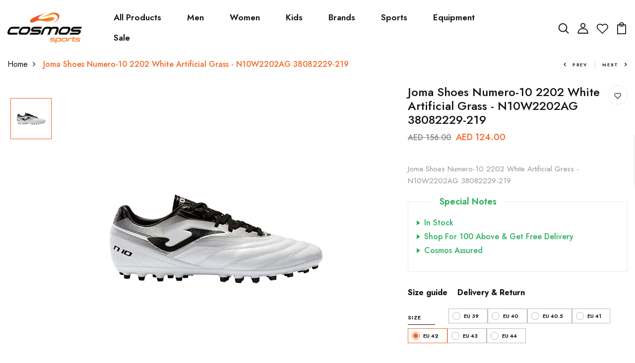

--- FILE ---
content_type: text/html; charset=utf-8
request_url: https://gocosmossports.com/products/38082229-219
body_size: 59978
content:
<!DOCTYPE html>
<!--[if IE 8]><html class="no-js lt-ie9" lang="en"> <![endif]-->
<!--[if IE 9 ]><html class="ie9 no-js"> <![endif]-->
<!--[if (gt IE 9)|!(IE)]><!--> <html class="no-js p-0"  > <!--<![endif]-->
<head>

<!-- Thunder PageSpeed --->
<script>
customElements.define("thunder-loading-bar",class extends HTMLElement{constructor(){super(),this.shadow=this.attachShadow({mode:"open"}),this.shadow.innerHTML='<style>#thunder-bar .bar {background:#2299dd;position:fixed;z-index:1031;top:0;left:0;width:100%;height:2px;}#thunder-bar .peg {display:block;position:absolute;right:0px;width:100px;height:100%;box-shadow:0 0 10px #2299dd, 0 0 5px #2299dd;opacity:1.0;-webkit-transform:rotate(3deg) translate(0px, -4px);-ms-transform:rotate(3deg) translate(0px, -4px);transform:rotate(3deg) translate(0px, -4px);}#thunder-background {top:0;left:0;width:95vw;height:95vh;position:absolute;z-index:99;pointer-events:none;}</style><img id="thunder-background" alt=""/>'}connectedCallback(){this.background_image=this.shadow.querySelector("#thunder-background"),this.background_image.src="data:image/svg+xml,%3Csvg%20xmlns='http://www.w3.org/2000/svg'%20viewBox='0 0 2000 1000'%3E%3C/svg%3E",function(t){var e,n,r={},i=r.settings={minimum:.08,easing:"linear",positionUsing:"translate",speed:200,trickle:!0,trickleSpeed:200,barSelector:'[role="bar"]',parent:t.shadow,template:'<div class="bar" role="bar"><div class="peg"></div></div></div></div>'};function a(t,e,n){return t<e?e:t>n?n:t}function s(t){return 100*(-1+t)}r.status=null,r.set=function(t){var e=r.isStarted();t=a(t,i.minimum,1),r.status=1===t?null:t;var n=r.render(!e),u=n.querySelector(i.barSelector),c=i.speed,l=i.easing;return n.offsetWidth,o((function(e){""===i.positionUsing&&(i.positionUsing=r.getPositioningCSS()),d(u,function(t,e,n){var r;return(r="translate3d"===i.positionUsing?{transform:"translate3d("+s(t)+"%,0,0)"}:"translate"===i.positionUsing?{transform:"translate("+s(t)+"%,0)"}:{"margin-left":s(t)+"%"}).transition="all "+e+"ms "+n,r}(t,c,l)),1===t?(d(n,{transition:"none",opacity:1}),n.offsetWidth,setTimeout((function(){d(n,{transition:"all "+c+"ms linear",opacity:0}),setTimeout((function(){r.remove(),e()}),c)}),c)):setTimeout(e,c)})),this},r.isStarted=function(){return"number"==typeof r.status},r.start=function(){r.status||r.set(0);var t=function(){setTimeout((function(){r.status&&(r.trickle(),t())}),i.trickleSpeed)};return i.trickle&&t(),this},r.done=function(t){return t||r.status?r.inc(.3+.5*Math.random()).set(1):this},r.inc=function(t){var e=r.status;return e?e>1?void 0:("number"!=typeof t&&(t=e>=0&&e<.2?.1:e>=.2&&e<.5?.04:e>=.5&&e<.8?.02:e>=.8&&e<.99?.005:0),e=a(e+t,0,.994),r.set(e)):r.start()},r.trickle=function(){return r.inc()},e=0,n=0,r.promise=function(t){return t&&"resolved"!==t.state()?(0===n&&r.start(),e++,n++,t.always((function(){0==--n?(e=0,r.done()):r.set((e-n)/e)})),this):this},r.render=function(e){if(r.isRendered())return t.shadow.getElementById("thunder-bar");var n=document.createElement("div");n.id="thunder-bar",n.innerHTML=i.template;var a=n.querySelector(i.barSelector),o=e?"-100":s(r.status||0),u=i.parent;return d(a,{transition:"all 0 linear",transform:"translate3d("+o+"%,0,0)"}),u.appendChild(n),n},r.remove=function(){var t,e=document.getElementById("thunder-bar");e&&(t=e)&&t.parentNode&&t.parentNode.removeChild(t)},r.isRendered=function(){return!!t.shadow.getElementById("thunder-bar")},r.getPositioningCSS=function(){var t={},e="WebkitTransform"in t?"Webkit":"MozTransform"in t?"Moz":"msTransform"in t?"ms":"OTransform"in t?"O":"";return e+"Perspective"in t?"translate3d":e+"Transform"in t?"translate":"margin"};var o=function(){var t=[];function e(){var n=t.shift();n&&n(e)}return function(n){t.push(n),1==t.length&&e()}}(),d=function(){var t=["Webkit","O","Moz","ms"],e={};function n(n){return n=n.replace(/^-ms-/,"ms-").replace(/-([\da-z])/gi,(function(t,e){return e.toUpperCase()})),e[n]||(e[n]=function(e){var n={};if(e in n)return e;for(var r,i=t.length,a=e.charAt(0).toUpperCase()+e.slice(1);i--;)if((r=t[i]+a)in n)return r;return e}(n))}function r(t,e,r){e=n(e),t.style[e]=r}return function(t,e){var n,i=arguments;if(2==i.length)for(n in e)r(t,n,e[n]);else r(t,i[1],i[2])}}();r.start(),document.addEventListener("DOMContentLoaded",(function(){r.set(1)}))}(this)}}),document.head.insertAdjacentHTML("afterend","<thunder-loading-bar></thunder-loading-bar>");
</script>
<!-- Thunder Critical CSS --->

      <style>@charset "UTF-8";@font-face{font-family:Jost;font-style:normal;font-weight:300;font-display:swap;src:url(https://fonts.gstatic.com/s/jost/v14/92zPtBhPNqw79Ij1E865zBUv7mz9JQVG.ttf) format('truetype')}@font-face{font-family:Jost;font-style:normal;font-weight:400;font-display:swap;src:url(https://fonts.gstatic.com/s/jost/v14/92zPtBhPNqw79Ij1E865zBUv7myjJQVG.ttf) format('truetype')}@font-face{font-family:Jost;font-style:normal;font-weight:500;font-display:swap;src:url(https://fonts.gstatic.com/s/jost/v14/92zPtBhPNqw79Ij1E865zBUv7myRJQVG.ttf) format('truetype')}@font-face{font-family:Jost;font-style:normal;font-weight:600;font-display:swap;src:url(https://fonts.gstatic.com/s/jost/v14/92zPtBhPNqw79Ij1E865zBUv7mx9IgVG.ttf) format('truetype')}@-ms-viewport{width:device-width}.col-12,.col-lg-2,.col-lg-3,.col-lg-8,.col-md-1,.col-md-12,.col-md-2,.col-md-6,.col-sm-12,.col-sm-6{position:relative;width:100%;min-height:1px;padding-right:15px;padding-left:15px}@font-face{font-family:FontAwesome;src:url('https://maxcdn.bootstrapcdn.com/font-awesome/4.7.0/fonts/fontawesome-webfont.eot?v=4.7.0');src:url('https://maxcdn.bootstrapcdn.com/font-awesome/4.7.0/fonts/fontawesome-webfont.eot?#iefix&v=4.7.0') format('embedded-opentype'),url('https://maxcdn.bootstrapcdn.com/font-awesome/4.7.0/fonts/fontawesome-webfont.woff2?v=4.7.0') format('woff2'),url('https://maxcdn.bootstrapcdn.com/font-awesome/4.7.0/fonts/fontawesome-webfont.woff?v=4.7.0') format('woff'),url('https://maxcdn.bootstrapcdn.com/font-awesome/4.7.0/fonts/fontawesome-webfont.ttf?v=4.7.0') format('truetype'),url('https://maxcdn.bootstrapcdn.com/font-awesome/4.7.0/fonts/fontawesome-webfont.svg?v=4.7.0#fontawesomeregular') format('svg');font-weight:400;font-style:normal}@media (min-width:992px) and (max-width:1199.98px){.search-full-destop .search-eveland .wg-search-form{width:90%}}@media (max-width:575.98px){.search-full-destop .search-eveland .wg-search-form{width:90%}.search-full-destop .search-eveland .drawer-search-top .drawer-search-title{font-size:28px;margin-top:30px}.footer_v1{text-align:center}.footer_v1 .top-footer{padding:50px 0 37px}.footer_v1 .top-footer .info_footer{margin-bottom:30px}.footer_v1 .top-footer .info_footer.end{margin-bottom:20px}}.clearfix:after{content:'';display:table;clear:both}*,:after,:before,input{box-sizing:border-box}body,html{padding:0;margin:0}.show{display:block!important}.right{float:right!important}html{background-color:#fff}body{background-color:#fff}body,button,input,select{font-size:14px;line-height:1.6;font-family:sans-serif;color:#fff;-webkit-font-smoothing:antialiased;-webkit-text-size-adjust:100%}h1,h2,h3,h4{display:block;font-family:serif;font-weight:700;margin:0 0 .5em;line-height:1.4;text-transform:capitalize}h2 a,h4 a{text-decoration:none;font-weight:inherit}h1{font-size:1.71429em}h2{font-size:1.57143em}h3{font-size:1.42857em}h4{font-size:1.28571em}p{margin:0 0 15px}h1,h2,h3,h4{margin-bottom:20px;color:#fff}a{color:#fff;text-decoration:none;background:0 0}button{overflow:visible}img{border:0}svg:not(:root){overflow:hidden}iframe,img{max-width:100%}form{margin-bottom:0}@media screen and (max-width:768px){input{font-size:16px}}button,input,select{padding:0;margin:0}button{background:0 0;border:none}button,input{-webkit-appearance:none;-moz-appearance:none}button{background:0 0;border:none;display:inline-block;outline:0}input,select{border:1px solid #fff;max-width:100%;padding:8px 10px;border-radius:3px}input[type=checkbox]{display:inline;margin:0 8px 0 0;padding:0;width:auto}input[type=checkbox]{-webkit-appearance:checkbox;-moz-appearance:checkbox}select::-ms-expand{display:none}:root{--blue:#007bff;--indigo:#6610f2;--purple:#6f42c1;--pink:#e83e8c;--red:#dc3545;--orange:#fd7e14;--yellow:#ffc107;--green:#28a745;--teal:#20c997;--cyan:#17a2b8;--white:#fff;--gray:#6c757d;--gray-dark:#343a40;--primary:#007bff;--secondary:#6c757d;--success:#28a745;--info:#17a2b8;--warning:#ffc107;--danger:#dc3545;--light:#f8f9fa;--dark:#343a40;--breakpoint-xs:0;--breakpoint-sm:576px;--breakpoint-md:768px;--breakpoint-lg:992px;--breakpoint-xl:1200px;--font-family-sans-serif:-apple-system,BlinkMacSystemFont,"Segoe UI",Roboto,"Helvetica Neue",Arial,sans-serif,"Apple Color Emoji","Segoe UI Emoji","Segoe UI Symbol","Noto Color Emoji";--font-family-monospace:SFMono-Regular,Menlo,Monaco,Consolas,"Liberation Mono","Courier New",monospace}*,::after,::before{box-sizing:border-box}html{font-family:sans-serif;line-height:1.15;-webkit-text-size-adjust:100%;-ms-text-size-adjust:100%;-ms-overflow-style:scrollbar}footer,header,nav{display:block}body{margin:0;font-family:-apple-system,BlinkMacSystemFont,"Segoe UI",Roboto,"Helvetica Neue",Arial,sans-serif,"Apple Color Emoji","Segoe UI Emoji","Segoe UI Symbol","Noto Color Emoji";font-size:1rem;font-weight:400;line-height:1.5;color:#212529;text-align:left;background-color:#fff}h1,h2,h3,h4{margin-top:0;margin-bottom:.5rem}p{margin-top:0;margin-bottom:1rem}ul{margin-top:0;margin-bottom:1rem}ul ul{margin-bottom:0}a{color:#007bff;text-decoration:none;background-color:transparent;-webkit-text-decoration-skip:objects}a:not([href]):not([tabindex]){color:inherit;text-decoration:none}img{vertical-align:middle;border-style:none}svg{overflow:hidden;vertical-align:middle}label{display:inline-block;margin-bottom:.5rem}button{border-radius:0}button,input,select{margin:0;font-family:inherit;font-size:inherit;line-height:inherit}button,input{overflow:visible}button,select{text-transform:none}[type=submit],button{-webkit-appearance:button}[type=submit]::-moz-focus-inner,button::-moz-focus-inner{padding:0;border-style:none}input[type=checkbox]{box-sizing:border-box;padding:0}::-webkit-file-upload-button{font:inherit;-webkit-appearance:button}h1,h2,h3,h4{margin-bottom:.5rem;font-family:inherit;font-weight:500;line-height:1.2;color:inherit}h1{font-size:2.5rem}h2{font-size:2rem}h3{font-size:1.75rem}h4{font-size:1.5rem}.list-unstyled{padding-left:0;list-style:none}.list-inline{padding-left:0;list-style:none}.list-inline-item{display:inline-block}.list-inline-item:not(:last-child){margin-right:.5rem}.img-fluid{max-width:100%;height:auto}.container{width:100%;padding-right:15px;padding-left:15px;margin-right:auto;margin-left:auto}@media (min-width:576px){.container{max-width:540px}}@media (min-width:768px){.container{max-width:720px}}@media (min-width:992px){.container{max-width:960px}}@media (min-width:1200px){.container{max-width:1140px}}.row{display:-ms-flexbox;display:flex;-ms-flex-wrap:wrap;flex-wrap:wrap;margin-right:-15px;margin-left:-15px}.col-12,.col-lg-2,.col-lg-3,.col-lg-8,.col-md-1,.col-md-12,.col-md-2,.col-md-4,.col-md-6,.col-sm-12,.col-sm-6{position:relative;width:100%;min-height:1px;padding-right:15px;padding-left:15px}.col-12{-ms-flex:0 0 100%;flex:0 0 100%;max-width:100%}@media (min-width:576px){.col-sm-6{-ms-flex:0 0 50%;flex:0 0 50%;max-width:50%}.col-sm-12{-ms-flex:0 0 100%;flex:0 0 100%;max-width:100%}}@media (min-width:768px){.col-md-1{-ms-flex:0 0 8.333333%;flex:0 0 8.333333%;max-width:8.333333%}.col-md-2{-ms-flex:0 0 16.666667%;flex:0 0 16.666667%;max-width:16.666667%}.col-md-4{-ms-flex:0 0 33.333333%;flex:0 0 33.333333%;max-width:33.333333%}.col-md-6{-ms-flex:0 0 50%;flex:0 0 50%;max-width:50%}.col-md-12{-ms-flex:0 0 100%;flex:0 0 100%;max-width:100%}.order-md-1{-ms-flex-order:1;order:1}.order-md-4{-ms-flex-order:4;order:4}}@media (min-width:992px){.col-lg-2{-ms-flex:0 0 16.666667%;flex:0 0 16.666667%;max-width:16.666667%}.col-lg-3{-ms-flex:0 0 25%;flex:0 0 25%;max-width:25%}.col-lg-8{-ms-flex:0 0 66.666667%;flex:0 0 66.666667%;max-width:66.666667%}}.form-control{display:block;width:100%;height:calc(2.25rem + 2px);padding:.375rem .75rem;font-size:1rem;line-height:1.5;color:#495057;background-color:#fff;background-clip:padding-box;border:1px solid #ced4da;border-radius:.25rem}.form-control::-ms-expand{background-color:transparent;border:0}.form-control::-webkit-input-placeholder{color:#6c757d;opacity:1}.form-control::-moz-placeholder{color:#6c757d;opacity:1}.form-control:-ms-input-placeholder{color:#6c757d;opacity:1}.form-control::-ms-input-placeholder{color:#6c757d;opacity:1}.form-group{margin-bottom:1rem}.form-check{position:relative;display:block;padding-left:1.25rem}.btn{display:inline-block;font-weight:400;text-align:center;white-space:nowrap;vertical-align:middle;border:1px solid transparent;padding:.375rem .75rem;font-size:1rem;line-height:1.5;border-radius:.25rem}.btn-dark{color:#fff;background-color:#343a40;border-color:#343a40}.fade:not(.show){opacity:0}.collapse:not(.show){display:none}.dropdown{position:relative}.dropdown-menu{position:absolute;top:100%;left:0;z-index:1000;display:none;float:left;min-width:10rem;padding:.5rem 0;margin:.125rem 0 0;font-size:1rem;color:#212529;text-align:left;list-style:none;background-color:#fff;background-clip:padding-box;border:1px solid rgba(0,0,0,.15);border-radius:.25rem}.dropdown-menu.show{display:block}.nav{display:-ms-flexbox;display:flex;-ms-flex-wrap:wrap;flex-wrap:wrap;padding-left:0;margin-bottom:0;list-style:none}.nav-link{display:block;padding:.5rem 1rem}.nav-tabs{border-bottom:1px solid #dee2e6}.tab-content>.tab-pane{display:none}.tab-content>.active{display:block}.navbar{position:relative;display:-ms-flexbox;display:flex;-ms-flex-wrap:wrap;flex-wrap:wrap;-ms-flex-align:center;align-items:center;-ms-flex-pack:justify;justify-content:space-between;padding:.5rem 1rem}.navbar-nav{display:-ms-flexbox;display:flex;-ms-flex-direction:column;flex-direction:column;padding-left:0;margin-bottom:0;list-style:none}.navbar-nav .nav-link{padding-right:0;padding-left:0}.navbar-nav .dropdown-menu{position:static;float:none}.navbar-collapse{-ms-flex-preferred-size:100%;flex-basis:100%;-ms-flex-positive:1;flex-grow:1;-ms-flex-align:center;align-items:center}@media (min-width:992px){.navbar-expand-lg{-ms-flex-flow:row nowrap;flex-flow:row nowrap;-ms-flex-pack:start;justify-content:flex-start}.navbar-expand-lg .navbar-nav{-ms-flex-direction:row;flex-direction:row}.navbar-expand-lg .navbar-nav .dropdown-menu{position:absolute}.navbar-expand-lg .navbar-nav .nav-link{padding-right:.5rem;padding-left:.5rem}.navbar-expand-lg .navbar-collapse{display:-ms-flexbox!important;display:flex!important;-ms-flex-preferred-size:auto;flex-basis:auto}}.navbar-light .navbar-nav .nav-link{color:rgba(0,0,0,.5)}.clearfix::after{display:block;clear:both;content:""}.d-none{display:none!important}.d-inline-block{display:inline-block!important}.d-flex{display:-ms-flexbox!important;display:flex!important}@media (min-width:576px){.d-sm-none{display:none!important}}@media (min-width:1200px){.d-xl-none{display:none!important}.d-xl-block{display:block!important}}.justify-content-center{-ms-flex-pack:center!important;justify-content:center!important}.justify-content-between{-ms-flex-pack:justify!important;justify-content:space-between!important}.align-items-center{-ms-flex-align:center!important;align-items:center!important}.w-100{width:100%!important}.mr-0{margin-right:0!important}.mb-0{margin-bottom:0!important}.mr-2{margin-right:.5rem!important}.mb-2{margin-bottom:.5rem!important}.ml-2{margin-left:.5rem!important}.mt-3,.my-3{margin-top:1rem!important}.mb-3,.my-3{margin-bottom:1rem!important}.ml-3{margin-left:1rem!important}.mt-4{margin-top:1.5rem!important}.p-0{padding:0!important}.px-0{padding-right:0!important}.px-0{padding-left:0!important}.py-1{padding-top:0!important}.py-1{padding-bottom:0!important}.pl-2{padding-left:.5rem!important}.pr-3,.px-3{padding-right:1rem!important}.px-3{padding-left:1rem!important}.text-center{text-align:center!important}.text-uppercase{text-transform:uppercase!important}*{outline:0!important;box-sizing:border-box}.right{float:right}.text-center{text-align:center}.relative{position:relative}.absolute{position:absolute}.uppercase{text-transform:uppercase}.capital{text-transform:capitalize}.dropdown-menu{transform:translateY(10px)}.dropdown-menu li a{font-size:14px!important;line-height:24px}.overlay{position:fixed;width:100%;height:100%;top:0;z-index:30;background:rgba(29,29,31,.6);opacity:0;visibility:hidden}.mb-30{margin-bottom:30px}.tshopify-popup{display:-ms-flexbox;display:-webkit-flex;display:flex;-ms-flex-align:center;-webkit-align-items:center;-webkit-box-align:center;align-items:center;position:fixed;z-index:999999;top:0;height:0;width:0;left:0;right:0;bottom:0;text-align:center;overflow:hidden;visibility:hidden;opacity:0}.tshopify-popup.loading{z-index:999}.tshopify-popup.loading .loader{left:50%;position:fixed;top:50%;-moz-transform:translateY(-50%) translateX(-50%);-webkit-transform:translateY(-50%) translateX(-50%);-o-transform:translateY(-50%) translateX(-50%);-ms-transform:translateY(-50%) translateX(-50%);transform:translateY(-50%) translateX(-50%)}.engo-popup{display:-ms-flexbox;display:-webkit-flex;display:flex;-ms-flex-align:center;-webkit-align-items:center;-webkit-box-align:center;align-items:center;position:fixed;z-index:9999;top:0;height:0;width:0;left:0;right:0;bottom:0;text-align:center;overflow:hidden;visibility:hidden;opacity:0}.engo-popup .overlay-addcart{background:rgba(29,29,31,.6);color:rgba(0,0,0,.4);position:fixed;top:0!important;left:0;right:0;bottom:0;margin:auto;width:0;height:0}.engo-popup .content{max-width:800px;padding:20px;margin:0 auto;text-align:left;position:relative;background:#fff;min-width:490px}@media (max-width:1500px){.engo-popup .content{max-width:700px}}@media (max-width:1300px){.engo-popup .content{max-width:650px}}.engo-popup .close-window{position:absolute;right:-30px;top:0;color:#fff;width:24px;height:24px;text-align:center}.engo-popup .success-message{color:#ff4949;font-size:13px;line-height:25px}.engo-popup .success-message:before{font-family:FontAwesome;content:"\f00c";display:inline-block;margin-right:10px;font-size:12px}.engo-popup .product-name{padding-bottom:10px;font-size:20px;line-height:20px;text-transform:capitalize;font-weight:400}.engo-popup .actions{display:inline-block}a{color:#111}body{font-family:Jost;font-weight:400}.container-v1{max-width:1440px}.product-item-v8 .price-product{padding-bottom:5px;text-align:center}.product-item-v8 .price-product .price{font-family:Jost;font-size:15px;font-weight:700;color:#f26723}.product-item-v8 .img-product{overflow:hidden}.product-item-v8 .variant-product{display:flex;position:absolute;bottom:84px;left:50%;transform:translateX(-50%);opacity:1;visibility:visible}.product-item-v8 .des-font{font-size:16px;font-weight:500;padding-top:20px;padding-bottom:10px;text-align:center}@media (min-width:576px) and (max-width:768px){.product-item-v8 .variant-product{display:none!important}}@media (max-width:575px){.product-item-v8 .price-product{position:unset}.product-item-v8 .des-font{position:unset;font-size:14px;padding-top:16px}.product-item-v8 .variant-product{display:none!important}}.content-404{padding:205px 0;text-align:center}.content-404 .title-404{font-size:100px;margin-bottom:20px;font-weight:600}.content-404 .page-title{font-size:30px;font-weight:600}.content-404 .sub-title{color:#a8a8a8;font-size:16px}.content-404 .sub-link{color:#a8a8a8;font-size:14px}.content-404 .sub-link a{color:#f26723}.content-404 .search{position:relative;max-width:560px;margin:0 auto;margin-top:25px}.content-404 .search input[type=text]{padding:17px 25px;max-width:100%;background-color:transparent;border:1px solid #d6d6d6;font-size:14px;color:#999;line-height:24px;width:100%}.content-404 .search button[type=submit]{color:#fff;font-size:25px;background:#111;padding:11px 20px;position:absolute;right:0;top:0;height:60px}.engo-popup .success-message{font-size:18px;margin-bottom:10px}.engo-popup .content .product-image img{max-width:150px}.engo-popup .content .product-info .product-name{font-family:Jost;padding-bottom:0;font-size:16px;line-height:20px;text-transform:capitalize;font-weight:400;margin-top:10px}.engo-popup .content .product-info p{font-weight:600;font-size:11px;margin-bottom:5px}.engo-popup .content .product-info p span{font-size:14px;font-weight:400;color:#f26723}.engo-popup .content .more_info{border-left:1px solid #eee}.engo-popup .content .more_info .product-cart__condition{font-size:13px;color:#979797}.engo-popup .content .more_info .actions .shop-button{margin:0 auto;margin-bottom:20px;font-family:Jost;width:270px;max-width:100%;height:50px;font-size:12px;text-transform:uppercase;background:#fff;border:2px solid #f26723;letter-spacing:1.5px;justify-content:center;font-weight:600;color:#111;display:-webkit-box;display:-ms-flexbox;display:flex;-moz-align-items:center;-ms-align-items:center;-webkit-box-align:center;-ms-flex-align:center;align-items:center;justify-content:center;text-align:center}.engo-popup .content .more_info .actions .shop-button.go_cart{background:#f26723;color:#fff}.engo-popup .content .more_info .actions .checkout-button{margin:0 auto;margin-bottom:20px;font-family:Jost;width:270px;max-width:100%;height:50px;text-transform:uppercase;font-size:12px;background:#f26723;border:2px solid #f26723;letter-spacing:1.5px;justify-content:center;font-weight:600;color:#fff;display:-webkit-box;display:-ms-flexbox;display:flex;-moz-align-items:center;-ms-align-items:center;-webkit-box-align:center;-ms-flex-align:center;align-items:center;justify-content:center;text-align:center}.engo-popup .content .more_info p{font-size:13px}.engo-popup .content .more_info p span{color:#f26723}.engo-popup .content .more_info .total_price{font-weight:600;font-size:11px}.engo-popup .content .more_info .total_price span{font-size:22px;font-weight:400}.engo-popup .content .also_like_prod{border-top:1px solid #eee;padding-top:20px;position:relative}.engo-popup .content .also_like_prod .title{font-size:20px;margin-bottom:20px}.btn-disabled{opacity:.5}input,select{border:1px solid #e4e4e4;color:#111}@media (max-width:575.98px){.overlay{position:unset}.content-404 .page-title{font-size:24px}.content-404 .sub-title{font-size:14px}}body{font-family:Jost;position:relative;right:0}.poup-login-destop{width:500px;margin:auto;background-color:#fff;box-shadow:7px 6px 40px 0 rgba(204,204,223,.16);position:fixed;max-width:90%;top:0;left:0;right:0;bottom:0;height:600px;padding:50px;z-index:11;opacity:0;visibility:hidden}.poup-login-destop .form-control{height:55px;border-radius:0}.poup-login-destop .overlay_login-content .eveland-close-login{color:#fff;font-size:20px;position:absolute;top:-36px;right:0;display:inline-block}.poup-login-destop .overlay_login-content .box-register{display:block;text-align:center;margin-top:30px;padding:10px;background:#f2f2f2;border:1px solid #e8eced;font-size:14px}.poup-login-destop .overlay_login-content .btn{height:55px;border-radius:0;background-color:#111;font-size:14px;color:#fff;text-transform:uppercase;letter-spacing:.2em;font-weight:600;margin-top:20px;width:100%;border:none}.poup-login-destop .overlay_login-content .formlogin-destop{width:85%}.poup-login-destop .overlay_login-content .formlogin-destop .login-icon-popup-login{border-bottom:1px solid #ccc;padding-bottom:20px}.poup-login-destop .overlay_login-content .formlogin-destop .title-tab-login{text-align:center;font-size:20px;font-weight:400;color:#111;text-transform:unset;padding-top:20px}.poup-login-destop .overlay_login-content .formlogin-destop .form-check{padding-left:0;text-align:left;font-size:14px}.poup-login-destop .overlay_login-content .formlogin-destop .form-check a{color:#c5c4c4}.poup-login-destop .overlay_login-content .formlogin-destop .or_creat .box-register{display:block;text-align:center;margin-top:30px;padding:10px;background:#f2f2f2;border:1px solid #e8eced;font-size:14px}.poup-login-destop .overlay_login-content .formlogin-destop .or_creat .box-register a{color:#c5c4c4}.poup-login-destop .overlay_login-content .block-login .login-icon{font-size:35px}.poup-login-destop .overlay_login-content .block-login .title_resgister{font-size:16px;text-transform:uppercase;letter-spacing:.2em;font-weight:500;padding-bottom:20px}.poup-login-destop .overlay_login-content .form_register-destop{width:85%}.poup-login-destop .overlay_login-content .form_register-destop .login-icon{font-size:35px}.poup-login-destop .overlay_login-content .form_register-destop .title_resgister{font-size:16px;text-transform:uppercase;letter-spacing:.2em;font-weight:500}.bg-login-popup{height:100%;width:100%;top:0;bottom:0;right:0;left:0;position:fixed;overflow:auto;opacity:0;visibility:hidden;background-color:rgba(0,0,0,.8)}.search-full-destop .search-eveland{width:100%;height:0%;opacity:0;visibility:hidden;overflow:hidden;position:fixed;top:0;right:0;left:0;z-index:2;background-color:#fff}.search-full-destop .search-eveland .drawer-search-top{display:block;padding:30px 15px;transform:translateY(-30px)}.search-full-destop .search-eveland .drawer-search-top .drawer-search-title{font-size:40px;text-align:center;color:#111;font-weight:600;margin-top:0;line-height:1.2;text-transform:unset;margin-bottom:1em}.search-full-destop .search-eveland .wg-search-form{width:900px;margin:0 auto;position:relative;transform:translateY(-100%);opacity:0;visibility:hidden}.search-full-destop .search-eveland .wg-search-form .search-input{height:44px;background-color:#fff;color:#111;border:none;border-bottom:2px solid #e8e8e8;line-height:42px;width:100%}.search-full-destop .search-eveland .wg-search-form button{position:absolute;top:0;right:0;color:#666;font-size:22px;height:43px;width:43px;text-align:center;padding:0;font-weight:900}.search-full-destop .search-eveland .drawer_back{position:fixed;top:10px;right:10px;z-index:2}.search-full-destop .search-eveland .drawer_back a{font-size:12px;line-height:35px;width:35px;height:35px;text-align:center;display:inline-block;text-transform:uppercase;letter-spacing:1.5px}.search-full-destop .search-eveland .result_prod{width:900px;margin:auto;max-width:100%;height:260px;overflow-y:auto;overflow-x:hidden;margin-top:20px}.search-full-destop .search-eveland .result_prod::-webkit-scrollbar{width:3px}.search-full-destop .search-eveland .result_prod::-webkit-scrollbar-track{background-color:#eee}.search-full-destop .search-eveland .result_prod::-webkit-scrollbar-thumb{background-color:#c1c1c1;border-radius:20px;opacity:.8}@media (max-width:767px){.engoc_hide_mobile{display:none!important}.search-full-destop .search-eveland .result_prod{width:90%;max-height:calc(100vh - 260px);overflow-y:auto;overflow-x:hidden}}@media (min-width:768px) and (max-width:992px){.search-full-destop .search-eveland .result_prod{width:90%}}.search-full-destop .bg_search_box{width:100vw;height:100vh;background-color:rgba(0,0,0,.7);top:0;left:0;position:fixed;z-index:5;opacity:0;visibility:hidden}.menu_moblie{justify-content:space-between;padding:15px;background:#f3f3f3;position:relative;z-index:2}.menu_moblie.engoc-disable-sticky{position:unset;background:#f3f3f3}.menu_moblie .menuleft{width:70px}.menu_moblie .menuleft .iconmenu{display:inline-block;vertical-align:bottom;text-transform:uppercase;color:#111}.menu_moblie .menuleft .iconmenu span{text-align:left;display:block;width:23px;height:2px;background:#111;margin-bottom:6px}.menu_moblie .menuleft .iconmenu span:last-child{margin-bottom:0}.menu_moblie .menuleft .iconmenu span:nth-child(2){width:12px}.menu_moblie .menuleft .iconmenu span:nth-child(3){width:17px}.menu_moblie .menuright{width:70px;text-align:right}.menu_moblie .menuright svg{width:22px;height:22px;fill:#111111}.menu_moblie .menuright a{position:relative;color:#111;font-size:23px;text-decoration:none}.menu_moblie .menuright a span{color:#f26723;display:block;font-size:14px;position:absolute;text-align:center;top:-5px;right:-4px}.box_contentmenu_background{background-color:#000000c4;z-index:4;top:0;left:0;position:fixed;overflow:auto;width:100vw;height:100vh;opacity:0;visibility:hidden}.box_contentmenu{height:100%;width:320px;top:0;left:-320px;max-width:100%;z-index:5;position:fixed;opacity:0;visibility:hidden;background-color:#fff}.box_contentmenu .form-control{border-radius:0;height:45px}.box_contentmenu button{border-radius:0}.box_contentmenu .tab_content_menu_mobile{width:100%;height:100%}.box_contentmenu .tab_content_menu_mobile .nav-tabs{border-bottom:none;margin-bottom:0!important}.box_contentmenu .tab_content_menu_mobile ul{width:100%}.box_contentmenu .tab_content_menu_mobile ul .toptab_li{width:50%;display:inline-block}.box_contentmenu .tab_content_menu_mobile ul .toptab_li a{background-color:#fff;color:#111;float:left;display:block;width:100%;text-align:center;height:55px;line-height:55px;padding:0;margin:0;text-transform:uppercase;font-size:14px;text-decoration:none;border-bottom:1px solid #ccc}.box_contentmenu .tab_content_menu_mobile ul .toptab_li a svg{fill:#111111}.box_contentmenu .tab_content_menu_mobile ul .toptab_li a.active{background-color:#111;color:#fff}.box_contentmenu .tab_content_menu_mobile ul .toptab_li a.active .tab-menu-icon{color:#fff}.box_contentmenu .tab_content_menu_mobile ul .toptab_li a.active .tab-menu-icon span{background:#fff}.box_contentmenu .tab_content_menu_mobile ul .toptab_li a .tab-menu-icon{display:inline-block;vertical-align:middle;text-transform:uppercase;color:#111}.box_contentmenu .tab_content_menu_mobile ul .toptab_li a .tab-menu-icon span{text-align:left;display:block;width:20px;height:2px;background:#111;margin-bottom:4px}.box_contentmenu .tab_content_menu_mobile ul .toptab_li a .tab-menu-icon span:nth-child(2){width:12px}.box_contentmenu .tab_content_menu_mobile ul .toptab_li a svg{width:19px;height:18px;margin-bottom:7px}.box_contentmenu .tab_content_menu_mobile .tab-content{width:100%;position:relative;height:calc(100% - 100px);overflow:auto;overflow-x:hidden}.box_contentmenu .tab_content_menu_mobile .tab-content #tab_menu_mobile{width:100%}.box_contentmenu .tab_content_menu_mobile .tab-content #tab_menu_mobile .menu-horizon-list{border-bottom:1px solid #ededed}.box_contentmenu .tab_content_menu_mobile .tab-content #tab_menu_mobile .menu-horizon-list .nammenu{font-size:16px;width:calc(100% - 50px);height:54px;font-weight:500;padding:15px;color:#111;display:inline-block;text-decoration:none}.box_contentmenu .tab_content_menu_mobile .tab-content #tab_menu_mobile .menu-horizon-list .toggle-menumobile{width:50px;padding:15px;height:54px;line-height:54px;border-left:1px solid #ededed;text-align:center;float:right;text-decoration:none}.box_contentmenu .tab_content_menu_mobile .tab-content #tab_menu_mobile .menu-horizon-list .toggle-menumobile i{display:block;font-size:20px;color:#111}.box_contentmenu .tab_content_menu_mobile .tab-content #tab_menu_mobile .menu-horizon-list .menu_lv2{position:absolute;top:0;right:-100%;bottom:0;width:100%;overflow:hidden;overflow-y:auto;-webkit-overflow-scrolling:touch;z-index:0;background-color:#fff}.box_contentmenu .tab_content_menu_mobile .tab-content #tab_menu_mobile .menu-horizon-list .menu_lv2 .back-to{font-size:16px;width:100%;height:54px;font-weight:500;padding:15px;color:#fff;background:#f26723;display:inline-block;text-decoration:none}.box_contentmenu .tab_content_menu_mobile .tab-content #tab_menu_mobile .menu-horizon-list .menu_lv3{padding:15px}.box_contentmenu .tab_content_menu_mobile .tab-content #tab_menu_mobile .menu-horizon-list .title_menu_mb{font-size:14px;letter-spacing:.2em;font-weight:500;text-transform:uppercase;position:relative;padding:15px;margin-bottom:0;display:inline-block}.box_contentmenu .tab_content_menu_mobile .tab-content #tab_menu_mobile .menu-horizon-list .title_menu_mb:before{position:absolute;content:'';width:50px;border-bottom:1px solid #f26723;bottom:0}.box_contentmenu .tab_content_menu_mobile .tab-content #tab_menu_mobile .menu-horizon-list ul{list-style-type:none}.box_contentmenu .tab_content_menu_mobile .tab-content #tab_menu_mobile .menu-horizon-list ul:last-child{margin-bottom:20px!important}.box_contentmenu .tab_content_menu_mobile .tab-content #tab_menu_mobile .menu-horizon-list ul li{line-height:24px;position:relative;padding:6px 0}.box_contentmenu .tab_content_menu_mobile .tab-content #tab_menu_mobile .menu-horizon-list ul li a{font-size:14px;line-height:24px;font-weight:400;color:#111;text-transform:unset}.box_contentmenu .tab_content_menu_mobile .tab-content #tab_menu_mobile .menu-horizon-list .title_menu_mb.title_only_one{font-size:14px;line-height:24px;font-weight:400;color:#111;letter-spacing:unset;text-transform:unset;margin-top:unset;display:block}.box_contentmenu .tab_content_menu_mobile .tab-content #tab_menu_mobile .menu-horizon-list .title_menu_mb.title_only_one:before{content:none}.box_contentmenu .tab_content_menu_mobile .tab-content #tab_menu_mobile .menu-horizon-list .title_menu_mb.title_only_one:last-child{margin-bottom:20px}.box_contentmenu .tab_content_menu_mobile .tab-content #tab_account_mobile{width:100%;padding:30px}.box_contentmenu .tab_content_menu_mobile .tab-content #tab_account_mobile .overlay_login-content .box_content_accountdestop .formlogin{width:100%}.box_contentmenu .tab_content_menu_mobile .tab-content #tab_account_mobile .overlay_login-content .box_content_accountdestop .formlogin .login_primary .login-icon span{font-size:35px}.box_contentmenu .tab_content_menu_mobile .tab-content #tab_account_mobile .overlay_login-content .box_content_accountdestop .formlogin .login_primary .mailrrr .form-check{font-size:13px;padding-left:0;text-align:left;padding:8px 0}.box_contentmenu .tab_content_menu_mobile .tab-content #tab_account_mobile .overlay_login-content .box_content_accountdestop .formlogin .login_primary .mailrrr .form-check a{color:#555;text-decoration:none}.box_contentmenu .tab_content_menu_mobile .tab-content #tab_account_mobile .overlay_login-content .box_content_accountdestop .formlogin .login_primary .mailrrr .btn-dark{background-color:#111;border:none;padding:11px;margin-top:10px;text-transform:uppercase;font-size:13px;letter-spacing:.2em}.box_contentmenu .tab_content_menu_mobile .tab-content #tab_account_mobile .overlay_login-content .box_content_accountdestop .formlogin .login_primary .or_creat{overflow:hidden}.box_contentmenu .tab_content_menu_mobile .tab-content #tab_account_mobile .overlay_login-content .box_content_accountdestop .formlogin .login_primary .or_creat span{font-size:15px;position:relative;padding:0 10px;text-transform:uppercase;letter-spacing:.2em}.box_contentmenu .tab_content_menu_mobile .tab-content #tab_account_mobile .overlay_login-content .box_content_accountdestop .formlogin .login_primary .or_creat span:before{content:"";border-top:1px solid #e4e4e4;position:absolute;top:7px;right:100%;width:9999em}.box_contentmenu .tab_content_menu_mobile .tab-content #tab_account_mobile .overlay_login-content .box_content_accountdestop .formlogin .login_primary .or_creat span:after{content:"";border-top:1px solid #e4e4e4;position:absolute;top:7px;left:100%;width:9999em}.box_contentmenu .tab_content_menu_mobile .tab-content #tab_account_mobile .overlay_login-content .box_content_accountdestop .formlogin .login_primary .or_creat a{font-size:15px;color:#333;display:table;height:auto;line-height:12px;padding:20px 0;margin:5px auto;background:0 0;text-decoration:none;font-weight:500}.box_contentmenu .tab_content_menu_mobile .tab-content #tab_account_mobile .overlay_login-content .box_content_accountdestop .RecoverPasswordForm span i{font-size:30px}.box_contentmenu .tab_content_menu_mobile .tab-content #tab_account_mobile .overlay_login-content .box_content_accountdestop .RecoverPasswordForm h2{margin-top:20px;font-size:14px;text-transform:uppercase;font-weight:500;line-height:8px;letter-spacing:.3em}.box_contentmenu .tab_content_menu_mobile .tab-content #tab_account_mobile .overlay_login-content .box_content_accountdestop .RecoverPasswordForm .form-group{margin-top:20px}.box_contentmenu .tab_content_menu_mobile .tab-content #tab_account_mobile .overlay_login-content .box_content_accountdestop .RecoverPasswordForm .register-button{background-color:#111;width:100%;color:#fff;text-transform:uppercase}.box_contentmenu .tab_content_menu_mobile .tab-content #tab_account_mobile .overlay_login-content .box_content_accountdestop .form_register{width:100%;margin:30px}.box_contentmenu .tab_content_menu_mobile .tab-content #tab_account_mobile .overlay_login-content .box_content_accountdestop .form_register .register-icon span{font-size:30px}.box_contentmenu .tab_content_menu_mobile .tab-content #tab_account_mobile .overlay_login-content .box_content_accountdestop .form_register .title_resgister{font-size:14px;text-transform:uppercase;font-weight:500;line-height:8px;letter-spacing:.3em}.box_contentmenu .tab_content_menu_mobile .tab-content #tab_account_mobile .overlay_login-content .box_content_accountdestop .form_register .mailrrr .btn-dark{background-color:#111;border:none;padding:11px;margin-top:10px;text-transform:uppercase;font-size:13px;letter-spacing:.2em}.box_contentmenu .tab_content_menu_mobile .tab-content #tab_account_mobile .overlay_login-content .box_content_accountdestop .form_register .or_creat{overflow:hidden}.box_contentmenu .tab_content_menu_mobile .tab-content #tab_account_mobile .overlay_login-content .box_content_accountdestop .form_register .or_creat span{font-size:15px;position:relative;padding:0 10px;text-transform:uppercase;letter-spacing:.2em}.box_contentmenu .tab_content_menu_mobile .tab-content #tab_account_mobile .overlay_login-content .box_content_accountdestop .form_register .or_creat span:before{content:"";border-top:1px solid #e4e4e4;position:absolute;top:7px;right:100%;width:9999em}.box_contentmenu .tab_content_menu_mobile .tab-content #tab_account_mobile .overlay_login-content .box_content_accountdestop .form_register .or_creat span:after{content:"";border-top:1px solid #e4e4e4;position:absolute;top:7px;left:100%;width:9999em}.box_contentmenu .tab_content_menu_mobile .tab-content #tab_account_mobile .overlay_login-content .box_content_accountdestop .form_register .or_creat a{font-size:15px;color:#333;display:table;height:auto;line-height:12px;padding:20px 0;margin:5px auto;background:0 0;text-decoration:none;font-weight:500}.box_contentmenu .tab_content_menu_mobile .close-menu-mobile{background-color:#f26723;color:#fff;z-index:20;height:50px;line-height:50px;text-align:center;text-transform:uppercase;letter-spacing:1.5px;font-size:12px}.minicart{background-color:#f7f7f7;z-index:12;height:100%;position:fixed;right:-380px;width:380px;top:0;max-width:calc(100% - 20px)}.minicart ::-webkit-scrollbar{width:3px}.minicart ::-webkit-scrollbar-track{background:#fff}.minicart ::-webkit-scrollbar-thumb{background:#ddd;border-radius:10px}@media (max-width:576px){.minicart{width:300px;right:-300px}}.minicart .mini-content .mini-cart-head .close-mini-cart{position:absolute;top:0;left:0;width:45px;height:45px;color:#111;border-right:1px solid #dedede;font-size:12px;text-transform:uppercase;font-weight:700;text-align:center;line-height:47px}.minicart .mini-content .mini-cart-head .close-mini-cart svg{width:14px;height:auto;fill:#111111111}.minicart .mini-content .mini-cart-head .title{font-weight:500;line-height:43px;height:45px;color:#111;border-bottom:1px solid #ecebeb;padding-bottom:0;margin-bottom:0;text-align:center;font-size:20px}.minicart .mini-content .mini-cart-head .mini-cart-counter{font-weight:600;display:block;min-width:45px;height:45px;text-align:center;line-height:46px;color:#111;position:absolute;right:0;top:0;border:1px solid #ecebeb;border-top:transparent;border-right:transparent}.minicart .mini-content .list_product_minicart.empty{height:100vh}.minicart .mini-content .list_product_minicart.empty .empty-product_minicart{display:block;position:absolute;text-align:center;top:50%;width:100%;transform:translateY(-50%);width:100%}.minicart .mini-content .list_product_minicart.empty .empty-product_minicart p{font-size:22px;line-height:1.2;color:#111;text-align:center}.minicart .mini-content .list_product_minicart.empty .empty-product_minicart a{font-weight:600;display:inline-block;background-color:#111;color:#fff;font-size:12px;letter-spacing:.2em;text-transform:uppercase;padding:20px 30px;text-align:center;margin-top:30px;text-decoration:none}.mini-cart-bottom{text-align:center}.mini-cart-bottom p{font-size:18px;font-weight:500;padding-top:20px}#header{padding:15px 0}#header .menu ul.navbar-nav{flex-wrap:wrap;margin-left:-25px}#header .menu ul .nav-item{margin-left:18px;margin-right:18px}#header .menu ul .nav-item:last-child{padding-right:0}#header .menu ul .nav-item .nav-link{text-decoration:none;font-size:17px;font-family:Jost;font-weight:600;text-transform:unset}#header .menu ul .nav-item .nav-link:after{border-bottom:1px solid;bottom:0;content:"";position:absolute;right:0;width:0}#header .menu ul .nav-item .list-woman{width:950px;background-color:#fff;height:auto;padding:10px 30px 30px;-webkit-box-shadow:7px 6px 40px 0 rgba(204,204,223,.16);-moz-box-shadow:7px 6px 40px 0 rgba(204,204,223,.16);box-shadow:7px 6px 40px 0 rgba(204,204,223,.16);border-radius:0;border:none;margin-top:0;opacity:0;visibility:hidden;left:-425px;background-size:cover;background-position:center center;background-repeat:no-repeat}#header .menu ul .nav-item .list-woman .list-clothing ul li{line-height:24px;list-style:none;padding-left:0;padding-right:0;padding:5px 0}#header .menu ul .nav-item .list-woman .list-clothing ul li a{text-decoration:none;font-size:15px!important;font-family:Jost;color:#000;font-weight:500;text-transform:unset;letter-spacing:unset}#header .menu ul .nav-item .list-woman .list-clothing ul li a:after{border-bottom:1px solid #fe7250;bottom:0;content:"";position:absolute;right:0;width:0}#header .menu ul .nav-item .list-woman.shop{left:-450px}#header .menu ul .nav-item .list-woman.shop .menu_lv2{text-decoration:none;font-size:16px;font-family:Jost;color:#000;font-weight:600;text-transform:unset;padding-bottom:5px;margin-bottom:10px!important;margin-top:10px}#header .menu ul .nav-item .list-woman.shop .menu_lv2:after{border-bottom:1px solid #fe7250;bottom:0;content:"";position:absolute;left:0;width:50%}#header .menu ul .nav-item .list-woman.shop .menu_lv3{text-decoration:none;font-size:15px!important;font-family:Jost;color:#7d7b7b;font-weight:500;line-height:28px;text-transform:unset;letter-spacing:unset}#header .menu ul .nav-item .list-woman.page{width:auto;left:0;min-width:200px;padding:30px 0;overflow:unset}#header .currencies-login{display:flex!important;justify-content:flex-end!important;flex-wrap:wrap}#header .currencies-login .cart-login-search ul li{vertical-align:top;margin-right:13px!important}#header .currencies-login .cart-login-search ul li:last-child{margin-right:0!important}#header .currencies-login .cart-login-search ul li a{text-decoration:none;color:#000}#header .currencies-login .cart-login-search ul li a svg{width:24px;height:24px;fill:#000000}#header .currencies-login .cart-login-search ul li .cart{position:relative}.header-v1-h1{z-index:3}.fsz-unset{font-size:unset!important}.footer_v1 .top-footer{padding:40px 0 00px;margin-top:0}.footer_v1 .top-footer .info_footer{margin-bottom:20px}.footer_v1 .top-footer .info_footer h4{font-size:18px;font-weight:600}.footer_v1 .top-footer .info_footer .title_border:after{content:'';display:block;height:1px;width:30px;margin-top:20px;background-color:#111}.footer_v1 .top-footer .info_footer ul{margin-top:20px}.footer_v1 .top-footer .info_footer ul li a{font-weight:400;line-height:34px;color:#111;text-decoration:none;font-size:15px}.footer_v1 .top-footer .info_footer .content_footer{color:#111;font-weight:400;margin-top:23px;font-size:14px}.footer_v1 .top-footer .info_footer.end .list-icon ul li a{display:inline-block;color:#111;font-size:16px;border-radius:50%;margin:0 5px;position:relative}.footer_v1 .top-footer .info_footer.end .list-icon ul li a i{position:relative;z-index:1}.footer_v1 .copyright{border-top:1px solid #eee;padding:15px 0}@media (min-width:1200px) and (max-width:1500px){#header .currencies-login .cart-login-search ul li{margin-right:10px!important}}@media (min-width:992px) and (max-width:1199.98px){.search-full-destop .search-eveland .wg-search-form{width:90%}.footer_v1 .top-footer .info_footer.end .list-icon ul li a{width:40px;height:40px;font-size:15px;margin:0;line-height:38px}}@media (min-width:768px) and (max-width:991.98px){.search-full-destop .search-eveland .wg-search-form{width:90%}.footer_v1 .top-footer{padding:50px 0 35px}.footer_v1 .top-footer .info_footer.end{margin-bottom:20px;margin-top:20px;text-align:center}}@media (min-width:576px) and (max-width:767.98px){.search-full-destop .search-eveland .wg-search-form{width:90%}.footer_v1{text-align:center}.footer_v1 .top-footer{padding:50px 0 37px}.footer_v1 .top-footer .info_footer{margin-bottom:30px}.footer_v1 .top-footer .info_footer .title_border:after{margin-top:8px;left:50%;transform:translateX(-50%);position:absolute}.footer_v1 .top-footer .info_footer h4{font-weight:500}.footer_v1 .top-footer .info_footer.end{margin-bottom:20px}.info_footer.end{text-align:center}}@media (max-width:575.98px){.search-full-destop .search-eveland .wg-search-form{width:90%}.search-full-destop .search-eveland .drawer-search-top .drawer-search-title{font-size:28px;margin-top:30px}.footer_v1{text-align:center}.footer_v1 .top-footer{padding:50px 0 37px}.footer_v1 .top-footer .info_footer{margin-bottom:30px}.footer_v1 .top-footer .info_footer .title_border:after{margin-top:8px;left:50%;transform:translateX(-50%);position:absolute}.footer_v1 .top-footer .info_footer h4{font-weight:500}.footer_v1 .top-footer .info_footer.end{margin-bottom:20px}}.lst-seen-widget{position:fixed;top:45%;right:0;width:100px;height:auto;z-index:11;background:#fff;border-radius:0 3px 3px;-ms-transform:translateY(-50%);-webkit-transform:translateY(-50%);transform:translateY(-50%);-webkit-box-shadow:0 0 3px 2px rgba(0,0,0,.1);-moz-box-shadow:0 0 3px 2px rgba(0,0,0,.1);box-shadow:0 0 3px 2px rgba(0,0,0,.1)}.lst-seen-widget.active{right:-130px;visibility:hidden}.lst-seen-widget:before{width:20px;height:50px;position:absolute;content:"";top:0;left:0;z-index:1;background:#fff}.lst-seen-widget .collapse-icon{position:absolute;top:0;width:26px;height:40px;left:-25px;border-radius:3px 0 0 3px;background:#fff;box-shadow:0 0 3px 2px rgba(0,0,0,.1);display:flex;-webkit-box-pack:center;justify-content:center;-webkit-box-align:center;align-items:center}.lst-seen-widget .collapse-icon svg{width:14px;height:14px}.lst-seen-widget .top{display:flex;-webkit-box-pack:center;justify-content:center;-webkit-box-align:center;align-items:center;opacity:0;visibility:hidden;height:0;border-bottom:1px solid #e7e7e7}.lst-seen-widget .top .cart-icon{display:flex;-webkit-box-align:center;align-items:center;position:relative;padding:2px 5px;width:auto;padding:0}.lst-seen-widget .top .cart-icon .cart-badge{font-size:12px;display:block;position:absolute;top:-8px;right:-11px;width:23px;height:23px;line-height:23px;padding:0;text-align:center;color:#fff;background-color:#f26723;border-radius:50%}.lst-seen-widget .top .cart-icon svg{width:26px;height:26px}.lst-seen-widget .in-content{padding:8px 0;margin:0 -200px}.lst-seen-widget .in-content .title{width:100px;margin:auto;font-size:12px;font-weight:600;color:#3c3c3c;text-transform:uppercase;margin-bottom:18px}.lst-seen-widget .in-content .products-grid .have-products{position:relative}.lst-seen-widget .bottom{opacity:0;visibility:hidden;height:0;border-top:1px solid #e7e7e7;display:flex;-webkit-box-pack:center;justify-content:center;-webkit-box-align:center;align-items:center}.lst-seen-widget .bottom svg{width:19px;height:18px;fill:#f26723}.lst-seen-widget .bottom .title_backtop{margin-left:12px;font-size:12px;line-height:normal;letter-spacing:.4px}@media (max-width:576px){.lst-seen-widget{right:10px}.lst-seen-widget .in-content{padding:5px 0}}.wrap-icons{box-shadow:0 0 3px 2px rgba(0,0,0,.1);max-width:42px;height:auto;position:fixed;top:45%;transform:translateY(-50%);right:-42px;z-index:10;background:#fff}.wrap-icons div{padding:15px 10px;border-width:1px;border-style:solid;border-color:#f5f5f6;border-image:initial;display:flex;-webkit-box-pack:center;justify-content:center;-webkit-box-align:center;align-items:center}.wrap-icons div svg{width:19px;height:18px;fill:#f26723}.menu_toolbar{position:fixed;bottom:0;right:0;left:0;height:50px;display:flex;align-items:center;justify-content:center;background:#111;z-index:9;transform:translateY(100%)}.menu_toolbar .btn_account,.menu_toolbar .btn_backtop,.menu_toolbar .btn_cart{width:calc(100%/3);color:#fff;text-align:center}.menu_toolbar .btn_cart a{position:relative;color:#fff;font-size:20px;text-decoration:none}.menu_toolbar .btn_cart a svg{width:20px;height:20px;fill:#fff}.menu_toolbar .btn_cart a span{color:#fff;display:block;font-size:12px;position:absolute;text-align:center;top:-7px;right:-4px}.menu_toolbar .btn_account a{color:#fff}.menu_toolbar .btn_account a svg{width:22px;height:22px;fill:#fff}.set-16-svg svg{width:16px;height:16px;fill:#111111111}.set-16-svg.fill-white svg{fill:#fff}.set-20-svg svg{width:20px;height:20px;fill:#111111111}.set-22-svg svg{width:22px;height:22px;fill:#111111111}.set-22-svg.fill-white svg{fill:#fff}.tab-content h2{font-size:12px;text-transform:uppercase;letter-spacing:3.2px;position:relative;padding-bottom:10px;margin:10px 0 20px}.tab-content h2:before{content:"";position:absolute;bottom:0;width:48px;height:1px;background:#000}.tab-content ul{padding:0;list-style:none}.tab-content ul li{font-family:Jost;font-size:15px;font-weight:400;line-height:28px;color:#a8a8a8}a.social-item i{margin:0!important}.fa{display:inline-block;font:14px/1 FontAwesome;font-size:inherit;text-rendering:auto;-webkit-font-smoothing:antialiased;-moz-osx-font-smoothing:grayscale}.fa-search:before{content:"\f002"}.fa-facebook:before{content:"\f09a"}.fa-angle-right:before{content:"\f105"}.fa-instagram:before{content:"\f16d"}:root{--beae-global-colors-primary:#008060;--beae-global-colors-secondary:#111827;--beae-global-colors-text:#6B7280;--beae-global-colors-accent:#2c6ecb}#header .menu ul li .nav-link{color:#161616}#header .currencies-login .cart-login-search ul li a svg{fill:#161616}#header .currencies-login .cart-login-search ul li .cart .number-cart{color:#161616}.footer_v1 .top-footer{background:#263238}.footer_v1 .copyright{background:#263238}.footer_v1 .top-footer .info_footer .title_border:after{background-color:#efe8e8}.footer_v1 .top-footer .info_footer h4{color:#efe8e8}.footer_v1 .top-footer .info_footer ul li a{color:#efe8e8}.footer_v1 .top-footer .info_footer .content_footer{color:#efe8e8}.footer_v1 .top-footer .info_footer.end .list-icon ul li a{color:#efe8e8}</style>
    

<!-- End Thunder Critical CSS --->
<!-- Thunder JS Deferral --->
<script>
const e={t:[/paypalobjects/i,/klaviyo/i,/wistia/i],i:[]},t=(t,c)=>t&&(!e.t||e.t.some((e=>e.test(t))))&&(!e.i||e.i.every((e=>!e.test(t)))),c=document.createElement,r={src:Object.getOwnPropertyDescriptor(HTMLScriptElement.prototype,"src"),type:Object.getOwnPropertyDescriptor(HTMLScriptElement.prototype,"type"),defer:Object.getOwnPropertyDescriptor(HTMLScriptElement.prototype,"defer")};document.createElement=function(...e){if("script"!==e[0].toLowerCase())return c.bind(document)(...e);const i=c.bind(document)(...e);try{Object.defineProperties(i,{src:{...r.src,set(e){t(e,i.type)&&r.defer.set.call(this,"defer"),r.src.set.call(this,e)}},type:{...r.type,get(){const e=r.type.get.call(this);return t(i.src,0)&&r.defer.set.call(this,"defer"),e},set(e){r.type.set.call(this,e),t(i.src,i.type)&&r.defer.set.call(this,"defer")}}}),i.setAttribute=function(e,t){"type"===e||"src"===e?i[e]=t:HTMLScriptElement.prototype.setAttribute.call(i,e,t)}}catch(e){console.warn("Thunder was unable to prevent script execution for script src ",i.src,".\n",'A likely cause would be because you are using a Shopify app or a third-party browser extension that monkey patches the "document.createElement" function.')}return i};
</script>

<!-- End Thunder JS Deferral --->
<!-- End Thunder PageSpeed--->



<!-- Google Tag Manager -->
<script>(function(w,d,s,l,i){w[l]=w[l]||[];w[l].push({'gtm.start':
new Date().getTime(),event:'gtm.js'});var f=d.getElementsByTagName(s)[0],
j=d.createElement(s),dl=l!='dataLayer'?'&l='+l:'';j.async=true;j.src=
'https://www.googletagmanager.com/gtm.js?id='+i+dl;f.parentNode.insertBefore(j,f);
})(window,document,'script','dataLayer','GTM-5KFSWJK');</script>
<!-- End Google�Tag�Manager�-->

  <!-- Google tag (gtag.js) -->
<script async src="https://www.googletagmanager.com/gtag/js?id=AW-447960056"></script>
<script>
  window.dataLayer = window.dataLayer || [];
  function gtag(){dataLayer.push(arguments);}
  gtag('js', new Date());

  gtag('config', 'AW-447960056');
</script>



  
 






    
        <link rel="preload" href="//gocosmossports.com/cdn/shop/files/1_d2498a5f-dc08-4803-87b9-335dd4b148a9.jpg?v=1683014522">
    


<link rel="preconnect" href="https://cdn.beae.com" crossorigin />
<link rel="dns-prefetch" href="https://cdn.beae.com" />
    <!--BEAE-EMBED-->
    <link href="[data-uri]" rel="stylesheet" id="beae-global-css"/>
    <!--/BEAE-EMBED-->


<style type="text/css" class="beae-theme-helper">
 .beae-cart-popup {
    display: grid;
    position: fixed;
    inset: 0;
    z-index: 9999999;
    align-content: center;
    padding: 5px;
    justify-content: center;
    align-items: center;
    justify-items: center;
}

.beae-cart-popup::before {content: ' ';position: absolute;background: #e5e5e5b3;inset: 0;}
 .beae-ajax-loading{
 	cursor:not-allowed;
   pointer-events: none;
   opacity: 0.6;
  }


  #beae-toast {
  visibility: hidden;
  max-width: 50px;
  min-height: 50px;
  margin: auto;
  background-color: #333;
  color: #fff;
  text-align: center;
  border-radius: 2px;
  position: fixed;
  z-index: 999999;
  left: 0;
  right: 0;
  bottom: 30px;
  font-size: 17px;
  display: grid;
  grid-template-columns: 50px auto;
  align-items: center;
  justify-content: start;
  align-content: center;
  justify-items: start;
}
#beae-toast.beae-toast-show {
  visibility: visible;
  -webkit-animation: beaeFadein 0.5s, beaeExpand 0.5s 0.5s, beaeStay 3s 1s, beaeShrink 0.5s 2s, beaeFadeout 0.5s 2.5s;
  animation: beaeFadein 0.5s, beaeExpand 0.5s 0.5s, beaeStay 3s 1s, beaeShrink 0.5s 4s, beaeFadeout 0.5s 4.5s;
}
#beae-toast #beae-toast-icon {
  width: 50px;
  height: 100%;
  /* float: left; */
  /* padding-top: 16px; */
  /* padding-bottom: 16px; */
  box-sizing: border-box;
  background-color: #111;
  color: #fff;
  padding: 5px;
}
#beae-toast .beae-toast-icon-svg {
  width: 100%;
  height: 100%;
  display: block;
  position: relative;
  vertical-align: middle;
  margin: auto;
  text-align: center;
  /* padding: 5px; */
}
#beae-toast #beae-toast-desc {
  color: #fff;
  padding: 16px;
  overflow: hidden;
  white-space: nowrap;
}

@-webkit-keyframes beaeFadein {
  from {
    bottom: 0;
    opacity: 0;
  }
  to {
    bottom: 30px;
    opacity: 1;
  }
}
@keyframes fadein {
  from {
    bottom: 0;
    opacity: 0;
  }
  to {
    bottom: 30px;
    opacity: 1;
  }
}
@-webkit-keyframes beaeExpand {
  from {
    min-width: 50px;
  }
  to {
    min-width: var(--beae-max-width);
  }
}
@keyframes beaeExpand {
  from {
    min-width: 50px;
  }
  to {
    min-width: var(--beae-max-width);
  }
}
@-webkit-keyframes beaeStay {
  from {
    min-width: var(--beae-max-width);
  }
  to {
    min-width: var(--beae-max-width);
  }
}
@keyframes beaeStay {
  from {
    min-width: var(--beae-max-width);
  }
  to {
    min-width: var(--beae-max-width);
  }
}
@-webkit-keyframes beaeShrink {
  from {
    min-width: var(--beae-max-width);
  }
  to {
    min-width: 50px;
  }
}
@keyframes beaeShrink {
  from {
    min-width: var(--beae-max-width);
  }
  to {
    min-width: 50px;
  }
}
@-webkit-keyframes beaeFadeout {
  from {
    bottom: 30px;
    opacity: 1;
  }
  to {
    bottom: 60px;
    opacity: 0;
  }
}
@keyframes beaeFadeout {
  from {
    bottom: 30px;
    opacity: 1;
  }
  to {
    bottom: 60px;
    opacity: 0;
  }
}
</style>

<script type="text/javascript" id="beae-theme-helpers" async="async">
    window.BEAE = window.BEAE || {};
    (function(){this.configs = {
              ajax_cart: {
                enable: false
              },
              quickview: {
                enable: false
              }
              
            };
              this.configs.ajax_cart =  {};
          
      
      	this.customer = false;
      
        this.routes = {
            domain: 'https://gocosmossports.com',
            root_url: '/',
            collections_url: '/collections',
            all_products_collection_url: '/collections/all',
            cart_url:'/cart',
            cart_add_url:'/cart/add',
            cart_change_url:'/cart/change',
            cart_clear_url: '/cart/clear',
            cart_update_url: '/cart/update',
            product_recommendations_url: '/recommendations/products'
        };
        this.queryParams = {};
        if (window.location.search.length) {
            new URLSearchParams(window.location.search).forEach((value,key)=>{
                this.queryParams[key] = value;
            })
        }
        this.money_format  = "AED {{amount}}",
        this.money_with_currency_format = "AED {{amount}}",
        this.formatMoney = function(t, e) {
            function n(t, e) {
                return void 0 === t ? e : t
            }
            function o(t, e, o, i) {
                if (e = n(e, 2),
                o = n(o, ","),
                i = n(i, "."),
                isNaN(t) || null == t)
                    return 0;
                var r = (t = (t / 100).toFixed(e)).split(".");
                return r[0].replace(/(\d)(?=(\d\d\d)+(?!\d))/g, "$1" + o) + (r[1] ? i + r[1] : "")
            }
            "string" == typeof t && (t = t.replace(".", ""));
            var i = ""
            , r = /\{\{\s*(\w+)\s*\}\}/
            , a = e || (false ? this.money_with_currency_format : this.money_format);
            switch (a.match(r)[1]) {
            case "amount":
                i = o(t, 2);
                break;
            case "amount_no_decimals":
                i = o(t, 0);
                break;
            case "amount_with_comma_separator":
                i = o(t, 2, ".", ",");
                break;
            case "amount_with_space_separator":
                i = o(t, 2, " ", ",");
                break;
            case "amount_with_period_and_space_separator":
                i = o(t, 2, " ", ".");
                break;
            case "amount_no_decimals_with_comma_separator":
                i = o(t, 0, ".", ",");
                break;
            case "amount_no_decimals_with_space_separator":
                i = o(t, 0, " ");
                break;
            case "amount_with_apostrophe_separator":
                i = o(t, 2, "'", ".")
            }
            return a.replace(r, i)
        }
        this.resizeImage = function(t, r) {
            try {
				if (t.indexOf('cdn.shopify.com') === -1)
					return t;
                if (!r || "original" == r ||  "full" == r || "master" == r)
                    return t;
                var o = t.match(/\.(jpg|jpeg|gif|png|bmp|bitmap|tiff|tif)((\#[0-9a-z\-]+)?(\?v=.*)?)?$/igm);
		        if (null == o)
		            return null;
		        var i = t.split(o[0])
		          , x = o[0];
		        return i[0] + "_" + r + x;
            } catch (o) {
                return t
            }
        },
        this.getProduct = function(handle){
          if(!handle)
          {
            return false;
          }
          let endpoint = (this.routes.root_url  === '/' ? '' : this.routes.root_url ) + '/products/' + handle + '.js'
          if(window.BEAE_LIVE)
          {
          	endpoint = '/shop/builder/ajax/beae-proxy/products/' + handle;
          }
          return  window.fetch(endpoint,{
            headers: {
              'Content-Type' : 'application/json'
            }
          })
          .then(res=> res.json());
          
        }
    }).bind(window.BEAE)();
</script>
    

         
<script type="text/javascript" src="https://cdn.beae.com/vendors/js-v2/jquery.min.js" defer></script>
<!--Content in content_for_header -->
<!--LayoutHub-Embed--><link rel="stylesheet" type="text/css" href="data:text/css;base64," media="all">
<!--LH--><!--/LayoutHub-Embed--><!-- Basic page needs ================================================== -->
  <meta charset="utf-8">
  <meta http-equiv="X-UA-Compatible" content="IE=edge">
  <meta name="facebook-domain-verification" content="c4yaaj83skz6b74byrpppptx9i1v7m"�/>

  <!-- Title and description ================================================== -->
  <title>
    Joma Shoes Numero-10 2202 White Artificial Grass - N10W2202AG 38082229 &ndash; CosmosSports
  </title>

  
  <meta name="description" content="Joma Shoes Numero-10 2202 White Artificial Grass - N10W2202AG 38082229-219">
  

  <!-- Helpers ================================================== -->
  <!-- /snippets/social-meta-tags.liquid -->



<link rel="shortcut icon" href="//gocosmossports.com/cdn/shop/t/6/assets/favicon.png?v=52477832241612939861684564545" type="image/png" />

<link rel="apple-touch-icon-precomposed" href="//gocosmossports.com/cdn/shop/t/6/assets/icon-for-mobile.png?v=52477832241612939861684564545" />
<link rel="apple-touch-icon-precomposed" sizes="57x57" href="//gocosmossports.com/cdn/shop/t/6/assets/icon-for-mobile_57x57.png?v=52477832241612939861684564545" />
<link rel="apple-touch-icon-precomposed" sizes="60x60" href="//gocosmossports.com/cdn/shop/t/6/assets/icon-for-mobile_60x60.png?v=52477832241612939861684564545" />
<link rel="apple-touch-icon-precomposed" sizes="72x72" href="//gocosmossports.com/cdn/shop/t/6/assets/icon-for-mobile_72x72.png?v=52477832241612939861684564545" />
<link rel="apple-touch-icon-precomposed" sizes="76x76" href="//gocosmossports.com/cdn/shop/t/6/assets/icon-for-mobile_76x76.png?v=52477832241612939861684564545" />
<link rel="apple-touch-icon-precomposed" sizes="114x114" href="//gocosmossports.com/cdn/shop/t/6/assets/icon-for-mobile_114x114.png?v=52477832241612939861684564545" />
<link rel="apple-touch-icon-precomposed" sizes="120x120" href="//gocosmossports.com/cdn/shop/t/6/assets/icon-for-mobile_120x120.png?v=52477832241612939861684564545" />
<link rel="apple-touch-icon-precomposed" sizes="144x144" href="//gocosmossports.com/cdn/shop/t/6/assets/icon-for-mobile_144x144.png?v=52477832241612939861684564545" />
<link rel="apple-touch-icon-precomposed" sizes="152x152" href="//gocosmossports.com/cdn/shop/t/6/assets/icon-for-mobile_152x152.png?v=52477832241612939861684564545" />



  <meta property="og:type" content="product">
  <meta property="og:title" content="Joma Shoes Numero-10 2202 White Artificial Grass - N10W2202AG 38082229-219">
  
  <meta property="og:image" content="http://gocosmossports.com/cdn/shop/files/1_d2498a5f-dc08-4803-87b9-335dd4b148a9_grande.jpg?v=1683014522">
  <meta property="og:image:secure_url" content="https://gocosmossports.com/cdn/shop/files/1_d2498a5f-dc08-4803-87b9-335dd4b148a9_grande.jpg?v=1683014522">
  
  <meta property="og:price:amount" content="124.00">
  <meta property="og:price:currency" content="AED">


  <meta property="og:description" content="Joma Shoes Numero-10 2202 White Artificial Grass - N10W2202AG 38082229-219">

  <meta property="og:url" content="https://gocosmossports.com/products/38082229-219">
  <meta property="og:site_name" content="CosmosSports">





<meta name="twitter:card" content="summary">

  <meta name="twitter:title" content="Joma Shoes Numero-10 2202 White Artificial Grass - N10W2202AG 38082229-219">
  <meta name="twitter:description" content="Joma Shoes Numero-10 2202 White Artificial Grass - N10W2202AG 38082229-219">
  <meta name="twitter:image" content="https://gocosmossports.com/cdn/shop/files/1_d2498a5f-dc08-4803-87b9-335dd4b148a9_medium.jpg?v=1683014522">
  <meta name="twitter:image:width" content="240">
  <meta name="twitter:image:height" content="240">


  <link rel="canonical" href="https://gocosmossports.com/products/38082229-219">
  <meta name="viewport" content="width=device-width,initial-scale=1">
  <meta name="theme-color" content="#7fc9c4">
  <link rel="icon" href="//gocosmossports.com/cdn/shop/t/6/assets/favicon.png?v=52477832241612939861684564545" type="image/png" sizes="16x16">


  <link rel="preconnect" href="https://fonts.gstatic.com">
  <link href="https://fonts.googleapis.com/css2?family=Jost:wght@300;400;500;600&display=swap" rel="stylesheet">
  <!-- font -->
  







<script type="text/javascript">
  WebFontConfig = {
    google: { families: [ 
      
      'Jost:100,200,300,400,500,600,700,800,900'
      

    ] }
  };
  (function() {
    var wf = document.createElement('script');
    wf.src = ('https:' == document.location.protocol ? 'https' : 'http') +
      '://ajax.googleapis.com/ajax/libs/webfont/1/webfont.js';
    wf.type = 'text/javascript';
    wf.async = 'true';
    var s = document.getElementsByTagName('script')[0];
    s.parentNode.insertBefore(wf, s);
  })(); 
</script>

  <!-- CSS ================================================== -->
  
  <link href="//gocosmossports.com/cdn/shop/t/6/assets/timber.scss.css?v=114670895030791250751710591586" rel="stylesheet" type="text/css" media="all" />
  
  

  <link href="//gocosmossports.com/cdn/shop/t/6/assets/bootstrap.min.css?v=181308638150208835761684564544" rel="stylesheet" type="text/css" media="all" />
  <link href="//gocosmossports.com/cdn/shop/t/6/assets/slick.css?v=141381851594830752731684564546" rel="stylesheet" type="text/css" media="all" />
  <link href="//gocosmossports.com/cdn/shop/t/6/assets/slick-theme.css?v=81365029558943885731684564546" rel="stylesheet" type="text/css" media="all" />
  <link rel="stylesheet" href="//gocosmossports.com/cdn/shop/t/6/assets/jquery.fancybox.min.css?v=19278034316635137701684564545" media="nope!" onload="this.media='all'">
  <link href="//gocosmossports.com/cdn/shop/t/6/assets/style-main.scss.css?v=31692763221760837781685523146" rel="stylesheet" type="text/css" media="all" />
  <link href="//gocosmossports.com/cdn/shop/t/6/assets/engo-customizes.css?v=173457669236486174561685090160" rel="stylesheet" type="text/css" media="all" />
  <link href="//gocosmossports.com/cdn/shop/t/6/assets/animate.min.css?v=30636256313253750241684564544" rel="stylesheet" type="text/css" media="all" />
  


  <!-- Header hook for plugins ================================================== -->
  <script>window.performance && window.performance.mark && window.performance.mark('shopify.content_for_header.start');</script><meta name="facebook-domain-verification" content="c4yaaj83skz6b74byrpppptx9i1v7m">
<meta name="google-site-verification" content="_knE31p-8vKKixgICmp49oMfZjQ_ma9U4R-Tvuve1eQ">
<meta id="shopify-digital-wallet" name="shopify-digital-wallet" content="/66283274497/digital_wallets/dialog">
<link rel="alternate" type="application/json+oembed" href="https://gocosmossports.com/products/38082229-219.oembed">
<script async="async" src="/checkouts/internal/preloads.js?locale=en-AE"></script>
<script id="shopify-features" type="application/json">{"accessToken":"77792557e92459c973bd61edee01aa7a","betas":["rich-media-storefront-analytics"],"domain":"gocosmossports.com","predictiveSearch":true,"shopId":66283274497,"locale":"en"}</script>
<script>var Shopify = Shopify || {};
Shopify.shop = "cosmossports001.myshopify.com";
Shopify.locale = "en";
Shopify.currency = {"active":"AED","rate":"1.0"};
Shopify.country = "AE";
Shopify.theme = {"name":"Thunder Optimized Anone home1","id":136717107457,"schema_name":"Sportuo","schema_version":"1.0.0","theme_store_id":null,"role":"main"};
Shopify.theme.handle = "null";
Shopify.theme.style = {"id":null,"handle":null};
Shopify.cdnHost = "gocosmossports.com/cdn";
Shopify.routes = Shopify.routes || {};
Shopify.routes.root = "/";</script>
<script type="module">!function(o){(o.Shopify=o.Shopify||{}).modules=!0}(window);</script>
<script>!function(o){function n(){var o=[];function n(){o.push(Array.prototype.slice.apply(arguments))}return n.q=o,n}var t=o.Shopify=o.Shopify||{};t.loadFeatures=n(),t.autoloadFeatures=n()}(window);</script>
<script id="shop-js-analytics" type="application/json">{"pageType":"product"}</script>
<script defer="defer" async type="module" src="//gocosmossports.com/cdn/shopifycloud/shop-js/modules/v2/client.init-shop-cart-sync_BdyHc3Nr.en.esm.js"></script>
<script defer="defer" async type="module" src="//gocosmossports.com/cdn/shopifycloud/shop-js/modules/v2/chunk.common_Daul8nwZ.esm.js"></script>
<script type="module">
  await import("//gocosmossports.com/cdn/shopifycloud/shop-js/modules/v2/client.init-shop-cart-sync_BdyHc3Nr.en.esm.js");
await import("//gocosmossports.com/cdn/shopifycloud/shop-js/modules/v2/chunk.common_Daul8nwZ.esm.js");

  window.Shopify.SignInWithShop?.initShopCartSync?.({"fedCMEnabled":true,"windoidEnabled":true});

</script>
<script>(function() {
  var isLoaded = false;
  function asyncLoad() {
    if (isLoaded) return;
    isLoaded = true;
    var urls = ["https:\/\/intg.snapchat.com\/shopify\/shopify-scevent-init.js?id=cc7292b3-1b0a-447a-a504-3e23d9585d98\u0026shop=cosmossports001.myshopify.com","https:\/\/cdn.tabarn.app\/cdn\/automatic-discount\/automatic-discount-v2.min.js?shop=cosmossports001.myshopify.com"];
    for (var i = 0; i < urls.length; i++) {
      var s = document.createElement('script');
      s.type = 'text/javascript';
      s.async = true;
      s.src = urls[i];
      var x = document.getElementsByTagName('script')[0];
      x.parentNode.insertBefore(s, x);
    }
  };
  if(window.attachEvent) {
    window.attachEvent('onload', asyncLoad);
  } else {
    window.addEventListener('load', asyncLoad, false);
  }
})();</script>
<script id="__st">var __st={"a":66283274497,"offset":14400,"reqid":"9850ff55-6cfb-4c55-bf03-1baebb9ddf9f-1768989712","pageurl":"gocosmossports.com\/products\/38082229-219","u":"09a8e2a4ec2a","p":"product","rtyp":"product","rid":8003785654529};</script>
<script>window.ShopifyPaypalV4VisibilityTracking = true;</script>
<script id="captcha-bootstrap">!function(){'use strict';const t='contact',e='account',n='new_comment',o=[[t,t],['blogs',n],['comments',n],[t,'customer']],c=[[e,'customer_login'],[e,'guest_login'],[e,'recover_customer_password'],[e,'create_customer']],r=t=>t.map((([t,e])=>`form[action*='/${t}']:not([data-nocaptcha='true']) input[name='form_type'][value='${e}']`)).join(','),a=t=>()=>t?[...document.querySelectorAll(t)].map((t=>t.form)):[];function s(){const t=[...o],e=r(t);return a(e)}const i='password',u='form_key',d=['recaptcha-v3-token','g-recaptcha-response','h-captcha-response',i],f=()=>{try{return window.sessionStorage}catch{return}},m='__shopify_v',_=t=>t.elements[u];function p(t,e,n=!1){try{const o=window.sessionStorage,c=JSON.parse(o.getItem(e)),{data:r}=function(t){const{data:e,action:n}=t;return t[m]||n?{data:e,action:n}:{data:t,action:n}}(c);for(const[e,n]of Object.entries(r))t.elements[e]&&(t.elements[e].value=n);n&&o.removeItem(e)}catch(o){console.error('form repopulation failed',{error:o})}}const l='form_type',E='cptcha';function T(t){t.dataset[E]=!0}const w=window,h=w.document,L='Shopify',v='ce_forms',y='captcha';let A=!1;((t,e)=>{const n=(g='f06e6c50-85a8-45c8-87d0-21a2b65856fe',I='https://cdn.shopify.com/shopifycloud/storefront-forms-hcaptcha/ce_storefront_forms_captcha_hcaptcha.v1.5.2.iife.js',D={infoText:'Protected by hCaptcha',privacyText:'Privacy',termsText:'Terms'},(t,e,n)=>{const o=w[L][v],c=o.bindForm;if(c)return c(t,g,e,D).then(n);var r;o.q.push([[t,g,e,D],n]),r=I,A||(h.body.append(Object.assign(h.createElement('script'),{id:'captcha-provider',async:!0,src:r})),A=!0)});var g,I,D;w[L]=w[L]||{},w[L][v]=w[L][v]||{},w[L][v].q=[],w[L][y]=w[L][y]||{},w[L][y].protect=function(t,e){n(t,void 0,e),T(t)},Object.freeze(w[L][y]),function(t,e,n,w,h,L){const[v,y,A,g]=function(t,e,n){const i=e?o:[],u=t?c:[],d=[...i,...u],f=r(d),m=r(i),_=r(d.filter((([t,e])=>n.includes(e))));return[a(f),a(m),a(_),s()]}(w,h,L),I=t=>{const e=t.target;return e instanceof HTMLFormElement?e:e&&e.form},D=t=>v().includes(t);t.addEventListener('submit',(t=>{const e=I(t);if(!e)return;const n=D(e)&&!e.dataset.hcaptchaBound&&!e.dataset.recaptchaBound,o=_(e),c=g().includes(e)&&(!o||!o.value);(n||c)&&t.preventDefault(),c&&!n&&(function(t){try{if(!f())return;!function(t){const e=f();if(!e)return;const n=_(t);if(!n)return;const o=n.value;o&&e.removeItem(o)}(t);const e=Array.from(Array(32),(()=>Math.random().toString(36)[2])).join('');!function(t,e){_(t)||t.append(Object.assign(document.createElement('input'),{type:'hidden',name:u})),t.elements[u].value=e}(t,e),function(t,e){const n=f();if(!n)return;const o=[...t.querySelectorAll(`input[type='${i}']`)].map((({name:t})=>t)),c=[...d,...o],r={};for(const[a,s]of new FormData(t).entries())c.includes(a)||(r[a]=s);n.setItem(e,JSON.stringify({[m]:1,action:t.action,data:r}))}(t,e)}catch(e){console.error('failed to persist form',e)}}(e),e.submit())}));const S=(t,e)=>{t&&!t.dataset[E]&&(n(t,e.some((e=>e===t))),T(t))};for(const o of['focusin','change'])t.addEventListener(o,(t=>{const e=I(t);D(e)&&S(e,y())}));const B=e.get('form_key'),M=e.get(l),P=B&&M;t.addEventListener('DOMContentLoaded',(()=>{const t=y();if(P)for(const e of t)e.elements[l].value===M&&p(e,B);[...new Set([...A(),...v().filter((t=>'true'===t.dataset.shopifyCaptcha))])].forEach((e=>S(e,t)))}))}(h,new URLSearchParams(w.location.search),n,t,e,['guest_login'])})(!0,!0)}();</script>
<script integrity="sha256-4kQ18oKyAcykRKYeNunJcIwy7WH5gtpwJnB7kiuLZ1E=" data-source-attribution="shopify.loadfeatures" defer="defer" src="//gocosmossports.com/cdn/shopifycloud/storefront/assets/storefront/load_feature-a0a9edcb.js" crossorigin="anonymous"></script>
<script data-source-attribution="shopify.dynamic_checkout.dynamic.init">var Shopify=Shopify||{};Shopify.PaymentButton=Shopify.PaymentButton||{isStorefrontPortableWallets:!0,init:function(){window.Shopify.PaymentButton.init=function(){};var t=document.createElement("script");t.src="https://gocosmossports.com/cdn/shopifycloud/portable-wallets/latest/portable-wallets.en.js",t.type="module",document.head.appendChild(t)}};
</script>
<script data-source-attribution="shopify.dynamic_checkout.buyer_consent">
  function portableWalletsHideBuyerConsent(e){var t=document.getElementById("shopify-buyer-consent"),n=document.getElementById("shopify-subscription-policy-button");t&&n&&(t.classList.add("hidden"),t.setAttribute("aria-hidden","true"),n.removeEventListener("click",e))}function portableWalletsShowBuyerConsent(e){var t=document.getElementById("shopify-buyer-consent"),n=document.getElementById("shopify-subscription-policy-button");t&&n&&(t.classList.remove("hidden"),t.removeAttribute("aria-hidden"),n.addEventListener("click",e))}window.Shopify?.PaymentButton&&(window.Shopify.PaymentButton.hideBuyerConsent=portableWalletsHideBuyerConsent,window.Shopify.PaymentButton.showBuyerConsent=portableWalletsShowBuyerConsent);
</script>
<script>
  function portableWalletsCleanup(e){e&&e.src&&console.error("Failed to load portable wallets script "+e.src);var t=document.querySelectorAll("shopify-accelerated-checkout .shopify-payment-button__skeleton, shopify-accelerated-checkout-cart .wallet-cart-button__skeleton"),e=document.getElementById("shopify-buyer-consent");for(let e=0;e<t.length;e++)t[e].remove();e&&e.remove()}function portableWalletsNotLoadedAsModule(e){e instanceof ErrorEvent&&"string"==typeof e.message&&e.message.includes("import.meta")&&"string"==typeof e.filename&&e.filename.includes("portable-wallets")&&(window.removeEventListener("error",portableWalletsNotLoadedAsModule),window.Shopify.PaymentButton.failedToLoad=e,"loading"===document.readyState?document.addEventListener("DOMContentLoaded",window.Shopify.PaymentButton.init):window.Shopify.PaymentButton.init())}window.addEventListener("error",portableWalletsNotLoadedAsModule);
</script>

<script type="module" src="https://gocosmossports.com/cdn/shopifycloud/portable-wallets/latest/portable-wallets.en.js" onError="portableWalletsCleanup(this)" crossorigin="anonymous"></script>
<script nomodule>
  document.addEventListener("DOMContentLoaded", portableWalletsCleanup);
</script>

<link id="shopify-accelerated-checkout-styles" rel="stylesheet" media="screen" href="https://gocosmossports.com/cdn/shopifycloud/portable-wallets/latest/accelerated-checkout-backwards-compat.css" crossorigin="anonymous">
<style id="shopify-accelerated-checkout-cart">
        #shopify-buyer-consent {
  margin-top: 1em;
  display: inline-block;
  width: 100%;
}

#shopify-buyer-consent.hidden {
  display: none;
}

#shopify-subscription-policy-button {
  background: none;
  border: none;
  padding: 0;
  text-decoration: underline;
  font-size: inherit;
  cursor: pointer;
}

#shopify-subscription-policy-button::before {
  box-shadow: none;
}

      </style>

<script>window.performance && window.performance.mark && window.performance.mark('shopify.content_for_header.end');</script>
  <!-- /snippets/oldIE-js.liquid -->


<!--[if lt IE 9]>
<script src="//cdnjs.cloudflare.com/ajax/libs/html5shiv/3.7.2/html5shiv.min.js" type="text/javascript"></script>
<script src="//gocosmossports.com/cdn/shop/t/6/assets/respond.min.js?v=2595" type="text/javascript"></script>
<link href="//gocosmossports.com/cdn/shop/t/6/assets/respond-proxy.html" id="respond-proxy" rel="respond-proxy" />
<link href="//gocosmossports.com/search?q=8926c7448013ad1f82756259ffb7f43b" id="respond-redirect" rel="respond-redirect" />
<script src="//gocosmossports.com/search?q=8926c7448013ad1f82756259ffb7f43b" type="text/javascript"></script>
<![endif]-->


  <script src="//gocosmossports.com/cdn/shop/t/6/assets/jquery-3.5.0.min.js?v=16874778797910128561684564545" type="text/javascript"></script>
  <script src="//gocosmossports.com/cdn/shopifycloud/storefront/assets/themes_support/api.jquery-7ab1a3a4.js" type="text/javascript"></script>
  <script src="//gocosmossports.com/cdn/shop/t/6/assets/modernizr-2.8.3.min.js?v=174727525422211915231684564545" type="text/javascript"></script>
  <script src="//gocosmossports.com/cdn/shopifycloud/storefront/assets/themes_support/option_selection-b017cd28.js" type="text/javascript"></script>
  <script src="//gocosmossports.com/cdn/shop/t/6/assets/lazysizes.min.js?v=18178776694225242271684564545" type="text/javascript"></script>
  <link rel="stylesheet" href="https://maxcdn.bootstrapcdn.com/font-awesome/4.7.0/css/font-awesome.min.css">


  <script>
    window.ajax_cart = true;
    window.money_format = 'AED {{amount}}';
    window.shop_currency = 'AED';
    window.show_multiple_currencies = true;
    window.loading_url = "//gocosmossports.com/cdn/shop/t/6/assets/loader.gif?v=9076874988191347041684564545";
    window.use_color_swatch = true;
    window.product_image_resize = true;
    window.enable_sidebar_multiple_choice = true;

    window.file_url = "//gocosmossports.com/cdn/shop/files/?v=2595";
    window.asset_url = "";
    window.images_size = {
      is_crop: true,
      ratio_width : 1,
      ratio_height : 1,
    };
    window.inventory_text = {
      in_stock: "In Stock",
      many_in_stock: "Translation missing: en.products.product.many_in_stock",
      out_of_stock: "Out Of Stock",
      add_to_cart: "Add to Cart",
      sold_out: "Sold Out",
      unavailable: "Unavailable"
    };

    window.sidebar_toggle = {
      show_sidebar_toggle: "Translation missing: en.general.sidebar_toggle.show_sidebar_toggle",
      hide_sidebar_toggle: "Translation missing: en.general.sidebar_toggle.hide_sidebar_toggle"
    };

  </script>

  
  

  <!-- /snippets/social-meta-tags.liquid -->



<link rel="shortcut icon" href="//gocosmossports.com/cdn/shop/t/6/assets/favicon.png?v=52477832241612939861684564545" type="image/png" />

<link rel="apple-touch-icon-precomposed" href="//gocosmossports.com/cdn/shop/t/6/assets/icon-for-mobile.png?v=52477832241612939861684564545" />
<link rel="apple-touch-icon-precomposed" sizes="57x57" href="//gocosmossports.com/cdn/shop/t/6/assets/icon-for-mobile_57x57.png?v=52477832241612939861684564545" />
<link rel="apple-touch-icon-precomposed" sizes="60x60" href="//gocosmossports.com/cdn/shop/t/6/assets/icon-for-mobile_60x60.png?v=52477832241612939861684564545" />
<link rel="apple-touch-icon-precomposed" sizes="72x72" href="//gocosmossports.com/cdn/shop/t/6/assets/icon-for-mobile_72x72.png?v=52477832241612939861684564545" />
<link rel="apple-touch-icon-precomposed" sizes="76x76" href="//gocosmossports.com/cdn/shop/t/6/assets/icon-for-mobile_76x76.png?v=52477832241612939861684564545" />
<link rel="apple-touch-icon-precomposed" sizes="114x114" href="//gocosmossports.com/cdn/shop/t/6/assets/icon-for-mobile_114x114.png?v=52477832241612939861684564545" />
<link rel="apple-touch-icon-precomposed" sizes="120x120" href="//gocosmossports.com/cdn/shop/t/6/assets/icon-for-mobile_120x120.png?v=52477832241612939861684564545" />
<link rel="apple-touch-icon-precomposed" sizes="144x144" href="//gocosmossports.com/cdn/shop/t/6/assets/icon-for-mobile_144x144.png?v=52477832241612939861684564545" />
<link rel="apple-touch-icon-precomposed" sizes="152x152" href="//gocosmossports.com/cdn/shop/t/6/assets/icon-for-mobile_152x152.png?v=52477832241612939861684564545" />



  <meta property="og:type" content="product">
  <meta property="og:title" content="Joma Shoes Numero-10 2202 White Artificial Grass - N10W2202AG 38082229-219">
  
  <meta property="og:image" content="http://gocosmossports.com/cdn/shop/files/1_d2498a5f-dc08-4803-87b9-335dd4b148a9_grande.jpg?v=1683014522">
  <meta property="og:image:secure_url" content="https://gocosmossports.com/cdn/shop/files/1_d2498a5f-dc08-4803-87b9-335dd4b148a9_grande.jpg?v=1683014522">
  
  <meta property="og:price:amount" content="124.00">
  <meta property="og:price:currency" content="AED">


  <meta property="og:description" content="Joma Shoes Numero-10 2202 White Artificial Grass - N10W2202AG 38082229-219">

  <meta property="og:url" content="https://gocosmossports.com/products/38082229-219">
  <meta property="og:site_name" content="CosmosSports">





<meta name="twitter:card" content="summary">

  <meta name="twitter:title" content="Joma Shoes Numero-10 2202 White Artificial Grass - N10W2202AG 38082229-219">
  <meta name="twitter:description" content="Joma Shoes Numero-10 2202 White Artificial Grass - N10W2202AG 38082229-219">
  <meta name="twitter:image" content="https://gocosmossports.com/cdn/shop/files/1_d2498a5f-dc08-4803-87b9-335dd4b148a9_medium.jpg?v=1683014522">
  <meta name="twitter:image:width" content="240">
  <meta name="twitter:image:height" content="240">



  <!-- "snippets/weglot_hreftags.liquid" was not rendered, the associated app was uninstalled -->
  <!-- "snippets/weglot_switcher.liquid" was not rendered, the associated app was uninstalled -->
<!-- BEGIN app block: shopify://apps/froonze-loyalty-wishlist/blocks/customer_account_page/3c495b68-652c-468d-a0ef-5bad6935d104 --><!-- BEGIN app snippet: main_color_variables -->





<style>
  :root {
    --frcp-primaryColor:  #5873f9;
    --frcp-btnTextColor: #ffffff;
    --frcp-backgroundColor: #ffffff;
    --frcp-textColor: #202202;
    --frcp-hoverOpacity:  0.7;
  }
</style>
<!-- END app snippet -->

<script>
  window.frcp ||= {}
  frcp.customerPage ||= {}
  frcp.customerPage.enabled = true
  frcp.customerPage.path = "\/products\/38082229-219"
  frcp.customerPage.accountPage = null
  frcp.customerId = null
</script>




  



<!-- END app block --><!-- BEGIN app block: shopify://apps/froonze-loyalty-wishlist/blocks/social_logins/3c495b68-652c-468d-a0ef-5bad6935d104 -->


<!-- END app block --><!-- BEGIN app block: shopify://apps/froonze-loyalty-wishlist/blocks/product_wishlist/3c495b68-652c-468d-a0ef-5bad6935d104 -->


<!-- END app block --><!-- BEGIN app block: shopify://apps/froonze-loyalty-wishlist/blocks/custom_forms/3c495b68-652c-468d-a0ef-5bad6935d104 -->


<!-- END app block --><link href="https://monorail-edge.shopifysvc.com" rel="dns-prefetch">
<script>(function(){if ("sendBeacon" in navigator && "performance" in window) {try {var session_token_from_headers = performance.getEntriesByType('navigation')[0].serverTiming.find(x => x.name == '_s').description;} catch {var session_token_from_headers = undefined;}var session_cookie_matches = document.cookie.match(/_shopify_s=([^;]*)/);var session_token_from_cookie = session_cookie_matches && session_cookie_matches.length === 2 ? session_cookie_matches[1] : "";var session_token = session_token_from_headers || session_token_from_cookie || "";function handle_abandonment_event(e) {var entries = performance.getEntries().filter(function(entry) {return /monorail-edge.shopifysvc.com/.test(entry.name);});if (!window.abandonment_tracked && entries.length === 0) {window.abandonment_tracked = true;var currentMs = Date.now();var navigation_start = performance.timing.navigationStart;var payload = {shop_id: 66283274497,url: window.location.href,navigation_start,duration: currentMs - navigation_start,session_token,page_type: "product"};window.navigator.sendBeacon("https://monorail-edge.shopifysvc.com/v1/produce", JSON.stringify({schema_id: "online_store_buyer_site_abandonment/1.1",payload: payload,metadata: {event_created_at_ms: currentMs,event_sent_at_ms: currentMs}}));}}window.addEventListener('pagehide', handle_abandonment_event);}}());</script>
<script id="web-pixels-manager-setup">(function e(e,d,r,n,o){if(void 0===o&&(o={}),!Boolean(null===(a=null===(i=window.Shopify)||void 0===i?void 0:i.analytics)||void 0===a?void 0:a.replayQueue)){var i,a;window.Shopify=window.Shopify||{};var t=window.Shopify;t.analytics=t.analytics||{};var s=t.analytics;s.replayQueue=[],s.publish=function(e,d,r){return s.replayQueue.push([e,d,r]),!0};try{self.performance.mark("wpm:start")}catch(e){}var l=function(){var e={modern:/Edge?\/(1{2}[4-9]|1[2-9]\d|[2-9]\d{2}|\d{4,})\.\d+(\.\d+|)|Firefox\/(1{2}[4-9]|1[2-9]\d|[2-9]\d{2}|\d{4,})\.\d+(\.\d+|)|Chrom(ium|e)\/(9{2}|\d{3,})\.\d+(\.\d+|)|(Maci|X1{2}).+ Version\/(15\.\d+|(1[6-9]|[2-9]\d|\d{3,})\.\d+)([,.]\d+|)( \(\w+\)|)( Mobile\/\w+|) Safari\/|Chrome.+OPR\/(9{2}|\d{3,})\.\d+\.\d+|(CPU[ +]OS|iPhone[ +]OS|CPU[ +]iPhone|CPU IPhone OS|CPU iPad OS)[ +]+(15[._]\d+|(1[6-9]|[2-9]\d|\d{3,})[._]\d+)([._]\d+|)|Android:?[ /-](13[3-9]|1[4-9]\d|[2-9]\d{2}|\d{4,})(\.\d+|)(\.\d+|)|Android.+Firefox\/(13[5-9]|1[4-9]\d|[2-9]\d{2}|\d{4,})\.\d+(\.\d+|)|Android.+Chrom(ium|e)\/(13[3-9]|1[4-9]\d|[2-9]\d{2}|\d{4,})\.\d+(\.\d+|)|SamsungBrowser\/([2-9]\d|\d{3,})\.\d+/,legacy:/Edge?\/(1[6-9]|[2-9]\d|\d{3,})\.\d+(\.\d+|)|Firefox\/(5[4-9]|[6-9]\d|\d{3,})\.\d+(\.\d+|)|Chrom(ium|e)\/(5[1-9]|[6-9]\d|\d{3,})\.\d+(\.\d+|)([\d.]+$|.*Safari\/(?![\d.]+ Edge\/[\d.]+$))|(Maci|X1{2}).+ Version\/(10\.\d+|(1[1-9]|[2-9]\d|\d{3,})\.\d+)([,.]\d+|)( \(\w+\)|)( Mobile\/\w+|) Safari\/|Chrome.+OPR\/(3[89]|[4-9]\d|\d{3,})\.\d+\.\d+|(CPU[ +]OS|iPhone[ +]OS|CPU[ +]iPhone|CPU IPhone OS|CPU iPad OS)[ +]+(10[._]\d+|(1[1-9]|[2-9]\d|\d{3,})[._]\d+)([._]\d+|)|Android:?[ /-](13[3-9]|1[4-9]\d|[2-9]\d{2}|\d{4,})(\.\d+|)(\.\d+|)|Mobile Safari.+OPR\/([89]\d|\d{3,})\.\d+\.\d+|Android.+Firefox\/(13[5-9]|1[4-9]\d|[2-9]\d{2}|\d{4,})\.\d+(\.\d+|)|Android.+Chrom(ium|e)\/(13[3-9]|1[4-9]\d|[2-9]\d{2}|\d{4,})\.\d+(\.\d+|)|Android.+(UC? ?Browser|UCWEB|U3)[ /]?(15\.([5-9]|\d{2,})|(1[6-9]|[2-9]\d|\d{3,})\.\d+)\.\d+|SamsungBrowser\/(5\.\d+|([6-9]|\d{2,})\.\d+)|Android.+MQ{2}Browser\/(14(\.(9|\d{2,})|)|(1[5-9]|[2-9]\d|\d{3,})(\.\d+|))(\.\d+|)|K[Aa][Ii]OS\/(3\.\d+|([4-9]|\d{2,})\.\d+)(\.\d+|)/},d=e.modern,r=e.legacy,n=navigator.userAgent;return n.match(d)?"modern":n.match(r)?"legacy":"unknown"}(),u="modern"===l?"modern":"legacy",c=(null!=n?n:{modern:"",legacy:""})[u],f=function(e){return[e.baseUrl,"/wpm","/b",e.hashVersion,"modern"===e.buildTarget?"m":"l",".js"].join("")}({baseUrl:d,hashVersion:r,buildTarget:u}),m=function(e){var d=e.version,r=e.bundleTarget,n=e.surface,o=e.pageUrl,i=e.monorailEndpoint;return{emit:function(e){var a=e.status,t=e.errorMsg,s=(new Date).getTime(),l=JSON.stringify({metadata:{event_sent_at_ms:s},events:[{schema_id:"web_pixels_manager_load/3.1",payload:{version:d,bundle_target:r,page_url:o,status:a,surface:n,error_msg:t},metadata:{event_created_at_ms:s}}]});if(!i)return console&&console.warn&&console.warn("[Web Pixels Manager] No Monorail endpoint provided, skipping logging."),!1;try{return self.navigator.sendBeacon.bind(self.navigator)(i,l)}catch(e){}var u=new XMLHttpRequest;try{return u.open("POST",i,!0),u.setRequestHeader("Content-Type","text/plain"),u.send(l),!0}catch(e){return console&&console.warn&&console.warn("[Web Pixels Manager] Got an unhandled error while logging to Monorail."),!1}}}}({version:r,bundleTarget:l,surface:e.surface,pageUrl:self.location.href,monorailEndpoint:e.monorailEndpoint});try{o.browserTarget=l,function(e){var d=e.src,r=e.async,n=void 0===r||r,o=e.onload,i=e.onerror,a=e.sri,t=e.scriptDataAttributes,s=void 0===t?{}:t,l=document.createElement("script"),u=document.querySelector("head"),c=document.querySelector("body");if(l.async=n,l.src=d,a&&(l.integrity=a,l.crossOrigin="anonymous"),s)for(var f in s)if(Object.prototype.hasOwnProperty.call(s,f))try{l.dataset[f]=s[f]}catch(e){}if(o&&l.addEventListener("load",o),i&&l.addEventListener("error",i),u)u.appendChild(l);else{if(!c)throw new Error("Did not find a head or body element to append the script");c.appendChild(l)}}({src:f,async:!0,onload:function(){if(!function(){var e,d;return Boolean(null===(d=null===(e=window.Shopify)||void 0===e?void 0:e.analytics)||void 0===d?void 0:d.initialized)}()){var d=window.webPixelsManager.init(e)||void 0;if(d){var r=window.Shopify.analytics;r.replayQueue.forEach((function(e){var r=e[0],n=e[1],o=e[2];d.publishCustomEvent(r,n,o)})),r.replayQueue=[],r.publish=d.publishCustomEvent,r.visitor=d.visitor,r.initialized=!0}}},onerror:function(){return m.emit({status:"failed",errorMsg:"".concat(f," has failed to load")})},sri:function(e){var d=/^sha384-[A-Za-z0-9+/=]+$/;return"string"==typeof e&&d.test(e)}(c)?c:"",scriptDataAttributes:o}),m.emit({status:"loading"})}catch(e){m.emit({status:"failed",errorMsg:(null==e?void 0:e.message)||"Unknown error"})}}})({shopId: 66283274497,storefrontBaseUrl: "https://gocosmossports.com",extensionsBaseUrl: "https://extensions.shopifycdn.com/cdn/shopifycloud/web-pixels-manager",monorailEndpoint: "https://monorail-edge.shopifysvc.com/unstable/produce_batch",surface: "storefront-renderer",enabledBetaFlags: ["2dca8a86"],webPixelsConfigList: [{"id":"482935041","configuration":"{\"config\":\"{\\\"pixel_id\\\":\\\"G-6K4ZEQ5TR9\\\",\\\"target_country\\\":\\\"AE\\\",\\\"gtag_events\\\":[{\\\"type\\\":\\\"begin_checkout\\\",\\\"action_label\\\":[\\\"G-6K4ZEQ5TR9\\\",\\\"AW-447960056\\\/Y4ElCNed9ZkYEPinzdUB\\\"]},{\\\"type\\\":\\\"search\\\",\\\"action_label\\\":[\\\"G-6K4ZEQ5TR9\\\",\\\"AW-447960056\\\/YiEjCNGd9ZkYEPinzdUB\\\"]},{\\\"type\\\":\\\"view_item\\\",\\\"action_label\\\":[\\\"G-6K4ZEQ5TR9\\\",\\\"AW-447960056\\\/73L9CM6d9ZkYEPinzdUB\\\",\\\"MC-G2033R5TPX\\\"]},{\\\"type\\\":\\\"purchase\\\",\\\"action_label\\\":[\\\"G-6K4ZEQ5TR9\\\",\\\"AW-447960056\\\/l6y9CMid9ZkYEPinzdUB\\\",\\\"MC-G2033R5TPX\\\"]},{\\\"type\\\":\\\"page_view\\\",\\\"action_label\\\":[\\\"G-6K4ZEQ5TR9\\\",\\\"AW-447960056\\\/RILTCMud9ZkYEPinzdUB\\\",\\\"MC-G2033R5TPX\\\"]},{\\\"type\\\":\\\"add_payment_info\\\",\\\"action_label\\\":[\\\"G-6K4ZEQ5TR9\\\",\\\"AW-447960056\\\/aEeeCNqd9ZkYEPinzdUB\\\"]},{\\\"type\\\":\\\"add_to_cart\\\",\\\"action_label\\\":[\\\"G-6K4ZEQ5TR9\\\",\\\"AW-447960056\\\/nHt0CNSd9ZkYEPinzdUB\\\"]}],\\\"enable_monitoring_mode\\\":false}\"}","eventPayloadVersion":"v1","runtimeContext":"OPEN","scriptVersion":"b2a88bafab3e21179ed38636efcd8a93","type":"APP","apiClientId":1780363,"privacyPurposes":[],"dataSharingAdjustments":{"protectedCustomerApprovalScopes":["read_customer_address","read_customer_email","read_customer_name","read_customer_personal_data","read_customer_phone"]}},{"id":"392888577","configuration":"{\"pixelCode\":\"CIJVI23C77U32RKCRC7G\"}","eventPayloadVersion":"v1","runtimeContext":"STRICT","scriptVersion":"22e92c2ad45662f435e4801458fb78cc","type":"APP","apiClientId":4383523,"privacyPurposes":["ANALYTICS","MARKETING","SALE_OF_DATA"],"dataSharingAdjustments":{"protectedCustomerApprovalScopes":["read_customer_address","read_customer_email","read_customer_name","read_customer_personal_data","read_customer_phone"]}},{"id":"230850817","configuration":"{\"pixel_id\":\"594783412750962\",\"pixel_type\":\"facebook_pixel\",\"metaapp_system_user_token\":\"-\"}","eventPayloadVersion":"v1","runtimeContext":"OPEN","scriptVersion":"ca16bc87fe92b6042fbaa3acc2fbdaa6","type":"APP","apiClientId":2329312,"privacyPurposes":["ANALYTICS","MARKETING","SALE_OF_DATA"],"dataSharingAdjustments":{"protectedCustomerApprovalScopes":["read_customer_address","read_customer_email","read_customer_name","read_customer_personal_data","read_customer_phone"]}},{"id":"22151425","configuration":"{\"pixelId\":\"cc7292b3-1b0a-447a-a504-3e23d9585d98\"}","eventPayloadVersion":"v1","runtimeContext":"STRICT","scriptVersion":"c119f01612c13b62ab52809eb08154bb","type":"APP","apiClientId":2556259,"privacyPurposes":["ANALYTICS","MARKETING","SALE_OF_DATA"],"dataSharingAdjustments":{"protectedCustomerApprovalScopes":["read_customer_address","read_customer_email","read_customer_name","read_customer_personal_data","read_customer_phone"]}},{"id":"shopify-app-pixel","configuration":"{}","eventPayloadVersion":"v1","runtimeContext":"STRICT","scriptVersion":"0450","apiClientId":"shopify-pixel","type":"APP","privacyPurposes":["ANALYTICS","MARKETING"]},{"id":"shopify-custom-pixel","eventPayloadVersion":"v1","runtimeContext":"LAX","scriptVersion":"0450","apiClientId":"shopify-pixel","type":"CUSTOM","privacyPurposes":["ANALYTICS","MARKETING"]}],isMerchantRequest: false,initData: {"shop":{"name":"CosmosSports","paymentSettings":{"currencyCode":"AED"},"myshopifyDomain":"cosmossports001.myshopify.com","countryCode":"AE","storefrontUrl":"https:\/\/gocosmossports.com"},"customer":null,"cart":null,"checkout":null,"productVariants":[{"price":{"amount":124.0,"currencyCode":"AED"},"product":{"title":"Joma Shoes Numero-10 2202 White Artificial Grass - N10W2202AG 38082229-219","vendor":"Joma","id":"8003785654529","untranslatedTitle":"Joma Shoes Numero-10 2202 White Artificial Grass - N10W2202AG 38082229-219","url":"\/products\/38082229-219","type":"Football Shoes"},"id":"43871368380673","image":{"src":"\/\/gocosmossports.com\/cdn\/shop\/files\/1_d2498a5f-dc08-4803-87b9-335dd4b148a9.jpg?v=1683014522"},"sku":"8445456624073","title":"EU 39","untranslatedTitle":"EU 39"},{"price":{"amount":124.0,"currencyCode":"AED"},"product":{"title":"Joma Shoes Numero-10 2202 White Artificial Grass - N10W2202AG 38082229-219","vendor":"Joma","id":"8003785654529","untranslatedTitle":"Joma Shoes Numero-10 2202 White Artificial Grass - N10W2202AG 38082229-219","url":"\/products\/38082229-219","type":"Football Shoes"},"id":"43871371002113","image":{"src":"\/\/gocosmossports.com\/cdn\/shop\/files\/1_d2498a5f-dc08-4803-87b9-335dd4b148a9.jpg?v=1683014522"},"sku":"8445456624080","title":"EU 40","untranslatedTitle":"EU 40"},{"price":{"amount":124.0,"currencyCode":"AED"},"product":{"title":"Joma Shoes Numero-10 2202 White Artificial Grass - N10W2202AG 38082229-219","vendor":"Joma","id":"8003785654529","untranslatedTitle":"Joma Shoes Numero-10 2202 White Artificial Grass - N10W2202AG 38082229-219","url":"\/products\/38082229-219","type":"Football Shoes"},"id":"43871371034881","image":{"src":"\/\/gocosmossports.com\/cdn\/shop\/files\/1_d2498a5f-dc08-4803-87b9-335dd4b148a9.jpg?v=1683014522"},"sku":"8445456624097","title":"EU 40.5","untranslatedTitle":"EU 40.5"},{"price":{"amount":124.0,"currencyCode":"AED"},"product":{"title":"Joma Shoes Numero-10 2202 White Artificial Grass - N10W2202AG 38082229-219","vendor":"Joma","id":"8003785654529","untranslatedTitle":"Joma Shoes Numero-10 2202 White Artificial Grass - N10W2202AG 38082229-219","url":"\/products\/38082229-219","type":"Football Shoes"},"id":"43871371067649","image":{"src":"\/\/gocosmossports.com\/cdn\/shop\/files\/1_d2498a5f-dc08-4803-87b9-335dd4b148a9.jpg?v=1683014522"},"sku":"8445456624103","title":"EU 41","untranslatedTitle":"EU 41"},{"price":{"amount":124.0,"currencyCode":"AED"},"product":{"title":"Joma Shoes Numero-10 2202 White Artificial Grass - N10W2202AG 38082229-219","vendor":"Joma","id":"8003785654529","untranslatedTitle":"Joma Shoes Numero-10 2202 White Artificial Grass - N10W2202AG 38082229-219","url":"\/products\/38082229-219","type":"Football Shoes"},"id":"43871371100417","image":{"src":"\/\/gocosmossports.com\/cdn\/shop\/files\/1_d2498a5f-dc08-4803-87b9-335dd4b148a9.jpg?v=1683014522"},"sku":"8445456624110","title":"EU 42","untranslatedTitle":"EU 42"},{"price":{"amount":124.0,"currencyCode":"AED"},"product":{"title":"Joma Shoes Numero-10 2202 White Artificial Grass - N10W2202AG 38082229-219","vendor":"Joma","id":"8003785654529","untranslatedTitle":"Joma Shoes Numero-10 2202 White Artificial Grass - N10W2202AG 38082229-219","url":"\/products\/38082229-219","type":"Football Shoes"},"id":"43871371133185","image":{"src":"\/\/gocosmossports.com\/cdn\/shop\/files\/1_d2498a5f-dc08-4803-87b9-335dd4b148a9.jpg?v=1683014522"},"sku":"8445456624134","title":"EU 43","untranslatedTitle":"EU 43"},{"price":{"amount":124.0,"currencyCode":"AED"},"product":{"title":"Joma Shoes Numero-10 2202 White Artificial Grass - N10W2202AG 38082229-219","vendor":"Joma","id":"8003785654529","untranslatedTitle":"Joma Shoes Numero-10 2202 White Artificial Grass - N10W2202AG 38082229-219","url":"\/products\/38082229-219","type":"Football Shoes"},"id":"43871371165953","image":{"src":"\/\/gocosmossports.com\/cdn\/shop\/files\/1_d2498a5f-dc08-4803-87b9-335dd4b148a9.jpg?v=1683014522"},"sku":"8445456624158","title":"EU 44","untranslatedTitle":"EU 44"}],"purchasingCompany":null},},"https://gocosmossports.com/cdn","fcfee988w5aeb613cpc8e4bc33m6693e112",{"modern":"","legacy":""},{"shopId":"66283274497","storefrontBaseUrl":"https:\/\/gocosmossports.com","extensionBaseUrl":"https:\/\/extensions.shopifycdn.com\/cdn\/shopifycloud\/web-pixels-manager","surface":"storefront-renderer","enabledBetaFlags":"[\"2dca8a86\"]","isMerchantRequest":"false","hashVersion":"fcfee988w5aeb613cpc8e4bc33m6693e112","publish":"custom","events":"[[\"page_viewed\",{}],[\"product_viewed\",{\"productVariant\":{\"price\":{\"amount\":124.0,\"currencyCode\":\"AED\"},\"product\":{\"title\":\"Joma Shoes Numero-10 2202 White Artificial Grass - N10W2202AG 38082229-219\",\"vendor\":\"Joma\",\"id\":\"8003785654529\",\"untranslatedTitle\":\"Joma Shoes Numero-10 2202 White Artificial Grass - N10W2202AG 38082229-219\",\"url\":\"\/products\/38082229-219\",\"type\":\"Football Shoes\"},\"id\":\"43871371100417\",\"image\":{\"src\":\"\/\/gocosmossports.com\/cdn\/shop\/files\/1_d2498a5f-dc08-4803-87b9-335dd4b148a9.jpg?v=1683014522\"},\"sku\":\"8445456624110\",\"title\":\"EU 42\",\"untranslatedTitle\":\"EU 42\"}}]]"});</script><script>
  window.ShopifyAnalytics = window.ShopifyAnalytics || {};
  window.ShopifyAnalytics.meta = window.ShopifyAnalytics.meta || {};
  window.ShopifyAnalytics.meta.currency = 'AED';
  var meta = {"product":{"id":8003785654529,"gid":"gid:\/\/shopify\/Product\/8003785654529","vendor":"Joma","type":"Football Shoes","handle":"38082229-219","variants":[{"id":43871368380673,"price":12400,"name":"Joma Shoes Numero-10 2202 White Artificial Grass - N10W2202AG 38082229-219 - EU 39","public_title":"EU 39","sku":"8445456624073"},{"id":43871371002113,"price":12400,"name":"Joma Shoes Numero-10 2202 White Artificial Grass - N10W2202AG 38082229-219 - EU 40","public_title":"EU 40","sku":"8445456624080"},{"id":43871371034881,"price":12400,"name":"Joma Shoes Numero-10 2202 White Artificial Grass - N10W2202AG 38082229-219 - EU 40.5","public_title":"EU 40.5","sku":"8445456624097"},{"id":43871371067649,"price":12400,"name":"Joma Shoes Numero-10 2202 White Artificial Grass - N10W2202AG 38082229-219 - EU 41","public_title":"EU 41","sku":"8445456624103"},{"id":43871371100417,"price":12400,"name":"Joma Shoes Numero-10 2202 White Artificial Grass - N10W2202AG 38082229-219 - EU 42","public_title":"EU 42","sku":"8445456624110"},{"id":43871371133185,"price":12400,"name":"Joma Shoes Numero-10 2202 White Artificial Grass - N10W2202AG 38082229-219 - EU 43","public_title":"EU 43","sku":"8445456624134"},{"id":43871371165953,"price":12400,"name":"Joma Shoes Numero-10 2202 White Artificial Grass - N10W2202AG 38082229-219 - EU 44","public_title":"EU 44","sku":"8445456624158"}],"remote":false},"page":{"pageType":"product","resourceType":"product","resourceId":8003785654529,"requestId":"9850ff55-6cfb-4c55-bf03-1baebb9ddf9f-1768989712"}};
  for (var attr in meta) {
    window.ShopifyAnalytics.meta[attr] = meta[attr];
  }
</script>
<script class="analytics">
  (function () {
    var customDocumentWrite = function(content) {
      var jquery = null;

      if (window.jQuery) {
        jquery = window.jQuery;
      } else if (window.Checkout && window.Checkout.$) {
        jquery = window.Checkout.$;
      }

      if (jquery) {
        jquery('body').append(content);
      }
    };

    var hasLoggedConversion = function(token) {
      if (token) {
        return document.cookie.indexOf('loggedConversion=' + token) !== -1;
      }
      return false;
    }

    var setCookieIfConversion = function(token) {
      if (token) {
        var twoMonthsFromNow = new Date(Date.now());
        twoMonthsFromNow.setMonth(twoMonthsFromNow.getMonth() + 2);

        document.cookie = 'loggedConversion=' + token + '; expires=' + twoMonthsFromNow;
      }
    }

    var trekkie = window.ShopifyAnalytics.lib = window.trekkie = window.trekkie || [];
    if (trekkie.integrations) {
      return;
    }
    trekkie.methods = [
      'identify',
      'page',
      'ready',
      'track',
      'trackForm',
      'trackLink'
    ];
    trekkie.factory = function(method) {
      return function() {
        var args = Array.prototype.slice.call(arguments);
        args.unshift(method);
        trekkie.push(args);
        return trekkie;
      };
    };
    for (var i = 0; i < trekkie.methods.length; i++) {
      var key = trekkie.methods[i];
      trekkie[key] = trekkie.factory(key);
    }
    trekkie.load = function(config) {
      trekkie.config = config || {};
      trekkie.config.initialDocumentCookie = document.cookie;
      var first = document.getElementsByTagName('script')[0];
      var script = document.createElement('script');
      script.type = 'text/javascript';
      script.onerror = function(e) {
        var scriptFallback = document.createElement('script');
        scriptFallback.type = 'text/javascript';
        scriptFallback.onerror = function(error) {
                var Monorail = {
      produce: function produce(monorailDomain, schemaId, payload) {
        var currentMs = new Date().getTime();
        var event = {
          schema_id: schemaId,
          payload: payload,
          metadata: {
            event_created_at_ms: currentMs,
            event_sent_at_ms: currentMs
          }
        };
        return Monorail.sendRequest("https://" + monorailDomain + "/v1/produce", JSON.stringify(event));
      },
      sendRequest: function sendRequest(endpointUrl, payload) {
        // Try the sendBeacon API
        if (window && window.navigator && typeof window.navigator.sendBeacon === 'function' && typeof window.Blob === 'function' && !Monorail.isIos12()) {
          var blobData = new window.Blob([payload], {
            type: 'text/plain'
          });

          if (window.navigator.sendBeacon(endpointUrl, blobData)) {
            return true;
          } // sendBeacon was not successful

        } // XHR beacon

        var xhr = new XMLHttpRequest();

        try {
          xhr.open('POST', endpointUrl);
          xhr.setRequestHeader('Content-Type', 'text/plain');
          xhr.send(payload);
        } catch (e) {
          console.log(e);
        }

        return false;
      },
      isIos12: function isIos12() {
        return window.navigator.userAgent.lastIndexOf('iPhone; CPU iPhone OS 12_') !== -1 || window.navigator.userAgent.lastIndexOf('iPad; CPU OS 12_') !== -1;
      }
    };
    Monorail.produce('monorail-edge.shopifysvc.com',
      'trekkie_storefront_load_errors/1.1',
      {shop_id: 66283274497,
      theme_id: 136717107457,
      app_name: "storefront",
      context_url: window.location.href,
      source_url: "//gocosmossports.com/cdn/s/trekkie.storefront.cd680fe47e6c39ca5d5df5f0a32d569bc48c0f27.min.js"});

        };
        scriptFallback.async = true;
        scriptFallback.src = '//gocosmossports.com/cdn/s/trekkie.storefront.cd680fe47e6c39ca5d5df5f0a32d569bc48c0f27.min.js';
        first.parentNode.insertBefore(scriptFallback, first);
      };
      script.async = true;
      script.src = '//gocosmossports.com/cdn/s/trekkie.storefront.cd680fe47e6c39ca5d5df5f0a32d569bc48c0f27.min.js';
      first.parentNode.insertBefore(script, first);
    };
    trekkie.load(
      {"Trekkie":{"appName":"storefront","development":false,"defaultAttributes":{"shopId":66283274497,"isMerchantRequest":null,"themeId":136717107457,"themeCityHash":"7491544871981646691","contentLanguage":"en","currency":"AED","eventMetadataId":"3d4c6ceb-f9a4-4499-ba8f-e3e5439dcf43"},"isServerSideCookieWritingEnabled":true,"monorailRegion":"shop_domain","enabledBetaFlags":["65f19447"]},"Session Attribution":{},"S2S":{"facebookCapiEnabled":true,"source":"trekkie-storefront-renderer","apiClientId":580111}}
    );

    var loaded = false;
    trekkie.ready(function() {
      if (loaded) return;
      loaded = true;

      window.ShopifyAnalytics.lib = window.trekkie;

      var originalDocumentWrite = document.write;
      document.write = customDocumentWrite;
      try { window.ShopifyAnalytics.merchantGoogleAnalytics.call(this); } catch(error) {};
      document.write = originalDocumentWrite;

      window.ShopifyAnalytics.lib.page(null,{"pageType":"product","resourceType":"product","resourceId":8003785654529,"requestId":"9850ff55-6cfb-4c55-bf03-1baebb9ddf9f-1768989712","shopifyEmitted":true});

      var match = window.location.pathname.match(/checkouts\/(.+)\/(thank_you|post_purchase)/)
      var token = match? match[1]: undefined;
      if (!hasLoggedConversion(token)) {
        setCookieIfConversion(token);
        window.ShopifyAnalytics.lib.track("Viewed Product",{"currency":"AED","variantId":43871368380673,"productId":8003785654529,"productGid":"gid:\/\/shopify\/Product\/8003785654529","name":"Joma Shoes Numero-10 2202 White Artificial Grass - N10W2202AG 38082229-219 - EU 39","price":"124.00","sku":"8445456624073","brand":"Joma","variant":"EU 39","category":"Football Shoes","nonInteraction":true,"remote":false},undefined,undefined,{"shopifyEmitted":true});
      window.ShopifyAnalytics.lib.track("monorail:\/\/trekkie_storefront_viewed_product\/1.1",{"currency":"AED","variantId":43871368380673,"productId":8003785654529,"productGid":"gid:\/\/shopify\/Product\/8003785654529","name":"Joma Shoes Numero-10 2202 White Artificial Grass - N10W2202AG 38082229-219 - EU 39","price":"124.00","sku":"8445456624073","brand":"Joma","variant":"EU 39","category":"Football Shoes","nonInteraction":true,"remote":false,"referer":"https:\/\/gocosmossports.com\/products\/38082229-219"});
      }
    });


        var eventsListenerScript = document.createElement('script');
        eventsListenerScript.async = true;
        eventsListenerScript.src = "//gocosmossports.com/cdn/shopifycloud/storefront/assets/shop_events_listener-3da45d37.js";
        document.getElementsByTagName('head')[0].appendChild(eventsListenerScript);

})();</script>
  <script>
  if (!window.ga || (window.ga && typeof window.ga !== 'function')) {
    window.ga = function ga() {
      (window.ga.q = window.ga.q || []).push(arguments);
      if (window.Shopify && window.Shopify.analytics && typeof window.Shopify.analytics.publish === 'function') {
        window.Shopify.analytics.publish("ga_stub_called", {}, {sendTo: "google_osp_migration"});
      }
      console.error("Shopify's Google Analytics stub called with:", Array.from(arguments), "\nSee https://help.shopify.com/manual/promoting-marketing/pixels/pixel-migration#google for more information.");
    };
    if (window.Shopify && window.Shopify.analytics && typeof window.Shopify.analytics.publish === 'function') {
      window.Shopify.analytics.publish("ga_stub_initialized", {}, {sendTo: "google_osp_migration"});
    }
  }
</script>
<script
  defer
  src="https://gocosmossports.com/cdn/shopifycloud/perf-kit/shopify-perf-kit-3.0.4.min.js"
  data-application="storefront-renderer"
  data-shop-id="66283274497"
  data-render-region="gcp-us-central1"
  data-page-type="product"
  data-theme-instance-id="136717107457"
  data-theme-name="Sportuo"
  data-theme-version="1.0.0"
  data-monorail-region="shop_domain"
  data-resource-timing-sampling-rate="10"
  data-shs="true"
  data-shs-beacon="true"
  data-shs-export-with-fetch="true"
  data-shs-logs-sample-rate="1"
  data-shs-beacon-endpoint="https://gocosmossports.com/api/collect"
></script>
</head>

<body class=" preload push_filter_left js_overhidden relative" style="background: #ffffff;">

<!-- Google Tag Manager (noscript) -->
<noscript><iframe src="https://www.googletagmanager.com/ns.html?id=GTM-5KFSWJK"
height="0" width="0" style="display:none;visibility:hidden"></iframe></noscript>
<!-- End Google Tag Manager�(noscript)�-->
  
  <div class="wrap">
    <div class="contentbody">
      
      <div id="shopify-section-header" class="shopify-section index-section"><!-- /sections/header.liquid -->

  
  






<header id="header" class="otherpage header-v1-h1 js_height_hd jsheader_sticky d-none d-xl-block ">
  <div class="container container-v1">
    <div class="row align-items-center">
      <div class="col-lg-2">
        <div class="logo">
          <div class="center logo delay05">           
                        
            <a href="https://gocosmossports.com">
              
              <img src="//gocosmossports.com/cdn/shop/files/11.png?v=1663219877" width="150" alt="CosmosSports">
              
            </a>
                      
          </div>
        </div>
      </div>
      <div class="col-lg-8 d-flex justify-content-center">
        <div class="menu right">
          <nav class="navbar navbar-expand-lg navbar-light p-0 text-center justify-content-between">
  <div class="collapse navbar-collapse justify-content-center">
    <ul class="navbar-nav">
      
      

      
      

      
      
      
      
      

      
      

      
      


      
      
<li class="nav-item dropdown">
        
        <a href="/collections/all" title="All Products" class="delay03 relative nav-link  menu_lv1 ">All Products</a>
        
        <div class="dropdown-menu  js-full-width  list-woman shop show" style='width:; left : ;'>
          <div class="container container-v1 ">
            
            
            
            
            <div class="row">
              
              <div class="order-md-4 mb-3 col-md-12"><div class="row">
                  

                  
                  
                  <div class="col-md-2">
                    <a href="/collections/badminton" title="Badminton" class="delay03 d-inline-block mb-2 relative menu_lv2 ">Badminton</a>
                    

                    
                    
                    <ul class="px-0">
                      
                      <li class="list-unstyled px-0 py-1">
                        
                        <a href="/collections/badminton-apparels" title="Apparels" class="delay03 relative menu_lv3 ">Apparels</a>
                        
                      </li>
                      
                      <li class="list-unstyled px-0 py-1">
                        
                        <a href="/collections/badminton-racket" title="Racquets" class="delay03 relative menu_lv3 ">Racquets</a>
                        
                      </li>
                      
                      <li class="list-unstyled px-0 py-1">
                        
                        <a href="/collections/badminton-shoes" title="Shoes" class="delay03 relative menu_lv3 ">Shoes</a>
                        
                      </li>
                      
                      <li class="list-unstyled px-0 py-1">
                        
                        <a href="/collections/badminton-shuttlecock" title="Shuttlecock" class="delay03 relative menu_lv3 ">Shuttlecock</a>
                        
                      </li>
                      
                      <li class="list-unstyled px-0 py-1">
                        
                        <a href="/collections/badminton-grips" title="Grips" class="delay03 relative menu_lv3 ">Grips</a>
                        
                      </li>
                      
                      <li class="list-unstyled px-0 py-1">
                        
                        <a href="/collections/accessories" title="Accessories" class="delay03 relative menu_lv3 ">Accessories</a>
                        
                      </li>
                      
                    </ul>
                    

                  </div>
                  

                  
                  
                  <div class="col-md-2">
                    <a href="/collections/basket-ball" title="Basket Ball" class="delay03 d-inline-block mb-2 relative menu_lv2 ">Basket Ball</a>
                    

                    
                    
                    <ul class="px-0">
                      
                      <li class="list-unstyled px-0 py-1">
                        
                        <a href="/collections/basketball-apparels" title="Apparels" class="delay03 relative menu_lv3 ">Apparels</a>
                        
                      </li>
                      
                      <li class="list-unstyled px-0 py-1">
                        
                        <a href="/collections/basketballs" title="Balls" class="delay03 relative menu_lv3 ">Balls</a>
                        
                      </li>
                      
                      <li class="list-unstyled px-0 py-1">
                        
                        <a href="/collections/basketball-shoes" title="Shoes" class="delay03 relative menu_lv3 ">Shoes</a>
                        
                      </li>
                      
                      <li class="list-unstyled px-0 py-1">
                        
                        <a href="/collections/basketball-backboard-hoop-and-accessories" title="Accessories" class="delay03 relative menu_lv3 ">Accessories</a>
                        
                      </li>
                      
                    </ul>
                    

                  </div>
                  

                  
                  
                  <div class="col-md-2">
                    <a href="/collections/boxing" title="Boxing" class="delay03 d-inline-block mb-2 relative menu_lv2 ">Boxing</a>
                    

                    
                    
                    <ul class="px-0">
                      
                      <li class="list-unstyled px-0 py-1">
                        
                        <a href="/collections/boxing-apparels" title="Apparels" class="delay03 relative menu_lv3 ">Apparels</a>
                        
                      </li>
                      
                      <li class="list-unstyled px-0 py-1">
                        
                        <a href="/collections/boxing-gloves-kits" title="Gloves & Kits" class="delay03 relative menu_lv3 ">Gloves & Kits</a>
                        
                      </li>
                      
                    </ul>
                    

                  </div>
                  

                  
                  
                  <div class="col-md-2">
                    <a href="/collections/carrom" title="Carrom" class="delay03 d-inline-block mb-2 relative menu_lv2 ">Carrom</a>
                    

                    
                    
                    <ul class="px-0">
                      
                      <li class="list-unstyled px-0 py-1">
                        
                        <a href="/collections/carrom-boards" title="Boards" class="delay03 relative menu_lv3 ">Boards</a>
                        
                      </li>
                      
                      <li class="list-unstyled px-0 py-1">
                        
                        <a href="/collections/carrom-accessories" title="Accessories" class="delay03 relative menu_lv3 ">Accessories</a>
                        
                      </li>
                      
                    </ul>
                    

                  </div>
                  

                  
                  
                  <div class="col-md-2">
                    <a href="/collections/chess" title="Chess" class="delay03 d-inline-block mb-2 relative menu_lv2 ">Chess</a>
                    

                    
                    
                    <ul class="px-0">
                      
                      <li class="list-unstyled px-0 py-1">
                        
                        <a href="/collections/chess-boards" title="Boards" class="delay03 relative menu_lv3 ">Boards</a>
                        
                      </li>
                      
                      <li class="list-unstyled px-0 py-1">
                        
                        <a href="/collections/chess-accessories" title="Accessories" class="delay03 relative menu_lv3 ">Accessories</a>
                        
                      </li>
                      
                    </ul>
                    

                  </div>
                  

                  
                  
                  <div class="col-md-2">
                    <a href="/collections/cricket" title="Cricket" class="delay03 d-inline-block mb-2 relative menu_lv2 ">Cricket</a>
                    

                    
                    
                    <ul class="px-0">
                      
                      <li class="list-unstyled px-0 py-1">
                        
                        <a href="/collections/cricket-jersey" title="Jersey" class="delay03 relative menu_lv3 ">Jersey</a>
                        
                      </li>
                      
                      <li class="list-unstyled px-0 py-1">
                        
                        <a href="/collections/cricket-shoes" title="Shoes" class="delay03 relative menu_lv3 ">Shoes</a>
                        
                      </li>
                      
                      <li class="list-unstyled px-0 py-1">
                        
                        <a href="/collections/cricket-balls" title="Balls" class="delay03 relative menu_lv3 ">Balls</a>
                        
                      </li>
                      
                      <li class="list-unstyled px-0 py-1">
                        
                        <a href="/collections/cricket-equipments" title="Equipments" class="delay03 relative menu_lv3 ">Equipments</a>
                        
                      </li>
                      
                      <li class="list-unstyled px-0 py-1">
                        
                        <a href="/collections/cricket-accessories" title="Accessories" class="delay03 relative menu_lv3 ">Accessories</a>
                        
                      </li>
                      
                    </ul>
                    

                  </div>
                  

                  
                  
                  <div class="col-md-2">
                    <a href="/collections/cycling" title="Cycling" class="delay03 d-inline-block mb-2 relative menu_lv2 ">Cycling</a>
                    

                    
                    
                    <ul class="px-0">
                      
                      <li class="list-unstyled px-0 py-1">
                        
                        <a href="/collections/bicycle" title="Bicycle" class="delay03 relative menu_lv3 ">Bicycle</a>
                        
                      </li>
                      
                      <li class="list-unstyled px-0 py-1">
                        
                        <a href="/collections/bicycle-helmets" title="Helmets" class="delay03 relative menu_lv3 ">Helmets</a>
                        
                      </li>
                      
                      <li class="list-unstyled px-0 py-1">
                        
                        <a href="/collections/bicycle-accessories" title="Accessories" class="delay03 relative menu_lv3 ">Accessories</a>
                        
                      </li>
                      
                    </ul>
                    

                  </div>
                  

                  
                  
                  <div class="col-md-2">
                    <a href="/collections/fitness-gym-more" title="Fitness - Gym & More" class="delay03 d-inline-block mb-2 relative menu_lv2 ">Fitness - Gym & More</a>
                    

                    
                    
                    <ul class="px-0">
                      
                      <li class="list-unstyled px-0 py-1">
                        
                        <a href="/collections/treadmill" title="Treadmill" class="delay03 relative menu_lv3 ">Treadmill</a>
                        
                      </li>
                      
                      <li class="list-unstyled px-0 py-1">
                        
                        <a href="/collections/ellipticals" title="Ellipticals" class="delay03 relative menu_lv3 ">Ellipticals</a>
                        
                      </li>
                      
                      <li class="list-unstyled px-0 py-1">
                        
                        <a href="/collections/bench" title="Bench" class="delay03 relative menu_lv3 ">Bench</a>
                        
                      </li>
                      
                      <li class="list-unstyled px-0 py-1">
                        
                        <a href="/collections/weights" title="Weights" class="delay03 relative menu_lv3 ">Weights</a>
                        
                      </li>
                      
                      <li class="list-unstyled px-0 py-1">
                        
                        <a href="/collections/gym-gloves" title="Gloves" class="delay03 relative menu_lv3 ">Gloves</a>
                        
                      </li>
                      
                      <li class="list-unstyled px-0 py-1">
                        
                        <a href="/collections/gym-kit-bags" title="Kit Bags" class="delay03 relative menu_lv3 ">Kit Bags</a>
                        
                      </li>
                      
                      <li class="list-unstyled px-0 py-1">
                        
                        <a href="/collections/gym-equipments" title="Equipments" class="delay03 relative menu_lv3 ">Equipments</a>
                        
                      </li>
                      
                      <li class="list-unstyled px-0 py-1">
                        
                        <a href="/collections/gym-accessories" title="Accessories" class="delay03 relative menu_lv3 ">Accessories</a>
                        
                      </li>
                      
                    </ul>
                    

                  </div>
                  

                  
                  
                  <div class="col-md-2">
                    <a href="/collections/football" title="Football" class="delay03 d-inline-block mb-2 relative menu_lv2 ">Football</a>
                    

                    
                    
                    <ul class="px-0">
                      
                      <li class="list-unstyled px-0 py-1">
                        
                        <a href="/collections/footballs" title="Footballs" class="delay03 relative menu_lv3 ">Footballs</a>
                        
                      </li>
                      
                      <li class="list-unstyled px-0 py-1">
                        
                        <a href="/collections/football-shoes" title="Football Shoes" class="delay03 relative menu_lv3 ">Football Shoes</a>
                        
                      </li>
                      
                      <li class="list-unstyled px-0 py-1">
                        
                        <a href="/collections/football-socks" title="Football Socks" class="delay03 relative menu_lv3 ">Football Socks</a>
                        
                      </li>
                      
                      <li class="list-unstyled px-0 py-1">
                        
                        <a href="/collections/football-accessories" title="Football Accessories" class="delay03 relative menu_lv3 ">Football Accessories</a>
                        
                      </li>
                      
                    </ul>
                    

                  </div>
                  

                  
                  
                  <div class="col-md-2">
                    <a href="/collections/running-walking" title="Running & Walking" class="delay03 d-inline-block mb-2 relative menu_lv2 ">Running & Walking</a>
                    

                    
                    
                    <ul class="px-0">
                      
                      <li class="list-unstyled px-0 py-1">
                        
                        <a href="/collections/running-shoes" title="Shoes" class="delay03 relative menu_lv3 ">Shoes</a>
                        
                      </li>
                      
                      <li class="list-unstyled px-0 py-1">
                        
                        <a href="/collections/running-apparels" title="Apparels" class="delay03 relative menu_lv3 ">Apparels</a>
                        
                      </li>
                      
                      <li class="list-unstyled px-0 py-1">
                        
                        <a href="/collections/water-bottles" title="Water Bottles" class="delay03 relative menu_lv3 ">Water Bottles</a>
                        
                      </li>
                      
                    </ul>
                    

                  </div>
                  

                  
                  
                  <div class="col-md-2">
                    <a href="/collections/skating" title="Skating" class="delay03 d-inline-block mb-2 relative menu_lv2 ">Skating</a>
                    

                    
                    
                    <ul class="px-0">
                      
                      <li class="list-unstyled px-0 py-1">
                        
                        <a href="/collections/skate-boards" title="Skate Boards" class="delay03 relative menu_lv3 ">Skate Boards</a>
                        
                      </li>
                      
                      <li class="list-unstyled px-0 py-1">
                        
                        <a href="/collections/roller-skate" title="Roller Skate" class="delay03 relative menu_lv3 ">Roller Skate</a>
                        
                      </li>
                      
                      <li class="list-unstyled px-0 py-1">
                        
                        <a href="/collections/helmets" title="Helmets" class="delay03 relative menu_lv3 ">Helmets</a>
                        
                      </li>
                      
                      <li class="list-unstyled px-0 py-1">
                        
                        <a href="/collections/accessories-1" title="Accessories" class="delay03 relative menu_lv3 ">Accessories</a>
                        
                      </li>
                      
                    </ul>
                    

                  </div>
                  

                  
                  
                  <div class="col-md-2">
                    <a href="/collections/squash" title="Squash" class="delay03 d-inline-block mb-2 relative menu_lv2 ">Squash</a>
                    

                    
                    
                    <ul class="px-0">
                      
                      <li class="list-unstyled px-0 py-1">
                        
                        <a href="/collections/squash-racquets" title="Racquets" class="delay03 relative menu_lv3 ">Racquets</a>
                        
                      </li>
                      
                      <li class="list-unstyled px-0 py-1">
                        
                        <a href="/collections/squash-accessories" title="Accessories" class="delay03 relative menu_lv3 ">Accessories</a>
                        
                      </li>
                      
                    </ul>
                    

                  </div>
                  

                  
                  
                  <div class="col-md-2">
                    <a href="/collections/swimming" title="Water Sports" class="delay03 d-inline-block mb-2 relative menu_lv2 ">Water Sports</a>
                    

                    
                    
                    <ul class="px-0">
                      
                      <li class="list-unstyled px-0 py-1">
                        
                        <a href="/collections/swim-wears" title="Swim Wears" class="delay03 relative menu_lv3 ">Swim Wears</a>
                        
                      </li>
                      
                      <li class="list-unstyled px-0 py-1">
                        
                        <a href="/collections/swim-goggles" title="Goggles" class="delay03 relative menu_lv3 ">Goggles</a>
                        
                      </li>
                      
                      <li class="list-unstyled px-0 py-1">
                        
                        <a href="/collections/swim-equipments" title="Equipments" class="delay03 relative menu_lv3 ">Equipments</a>
                        
                      </li>
                      
                      <li class="list-unstyled px-0 py-1">
                        
                        <a href="/collections/swim-accessories" title="Accessories" class="delay03 relative menu_lv3 ">Accessories</a>
                        
                      </li>
                      
                    </ul>
                    

                  </div>
                  

                  
                  
                  <div class="col-md-2">
                    <a href="/collections/tennis" title="Tennis" class="delay03 d-inline-block mb-2 relative menu_lv2 ">Tennis</a>
                    

                    
                    
                    <ul class="px-0">
                      
                      <li class="list-unstyled px-0 py-1">
                        
                        <a href="/collections/tennis-racquets" title="Racquets" class="delay03 relative menu_lv3 ">Racquets</a>
                        
                      </li>
                      
                      <li class="list-unstyled px-0 py-1">
                        
                        <a href="/collections/tennis-balls" title="Balls" class="delay03 relative menu_lv3 ">Balls</a>
                        
                      </li>
                      
                      <li class="list-unstyled px-0 py-1">
                        
                        <a href="/collections/tennis-accessories" title="Accessories" class="delay03 relative menu_lv3 ">Accessories</a>
                        
                      </li>
                      
                    </ul>
                    

                  </div>
                  

                  
                  
                  <div class="col-md-2">
                    <a href="/collections/yoga" title="Yoga" class="delay03 d-inline-block mb-2 relative menu_lv2 ">Yoga</a>
                    

                    
                    
                    <ul class="px-0">
                      
                      <li class="list-unstyled px-0 py-1">
                        
                        <a href="/collections/yoga-mat" title="Mat" class="delay03 relative menu_lv3 ">Mat</a>
                        
                      </li>
                      
                      <li class="list-unstyled px-0 py-1">
                        
                        <a href="/collections/yoga-apparels" title="Apparels" class="delay03 relative menu_lv3 ">Apparels</a>
                        
                      </li>
                      
                      <li class="list-unstyled px-0 py-1">
                        
                        <a href="/collections/yoga-accessories" title="Accessories" class="delay03 relative menu_lv3 ">Accessories</a>
                        
                      </li>
                      
                    </ul>
                    

                  </div>
                  
                </div>
              </div>
              

              

              
</div>
          </div>
        </div>
      </li>
      
      

      

      
      


      

      

      
      


      

      

      
      


      

      

      
      


      

           
      

      

      
      

      
      
      
      
      

      
      
      <li class="nav-item dropdown">
        
        <a href="/collections/men" title="Men" class="delay03 nav-link  menu_lv1 ">Men</a>
        
        <div class="dropdown-menu list-woman page show">
          <div class="list-clothing">
            <ul class="mb-0 list-unstyled">
              
              
              
              <li class="px-3">
                
                <a href="/collections/mens-shoes" title="Shoes" class=" relative menu_lv1 ">Shoes</a>
                
              </li>
              
              
              
              
              <li class="px-3">
                
                <a href="/collections/apparels" title="Apparels" class=" relative menu_lv1 ">Apparels</a>
                
              </li>
              
              
              
              
              <li class="px-3">
                
                <a href="/collections/men-accessories" title="Accessories" class=" relative menu_lv1 ">Accessories</a>
                
              </li>
              
              
            </ul>
          </div>
        </div>
      </li>
      
      

      

      
      

      
      
      
      
      

      
      
      <li class="nav-item dropdown">
        
        <a href="/collections/women" title="Women" class="delay03 nav-link  menu_lv1 ">Women</a>
        
        <div class="dropdown-menu list-woman page show">
          <div class="list-clothing">
            <ul class="mb-0 list-unstyled">
              
              
              
              <li class="px-3">
                
                <a href="/collections/womens-shoes" title="Shoes" class=" relative menu_lv1 ">Shoes</a>
                
              </li>
              
              
              
              
              <li class="px-3">
                
                <a href="/collections/womens-apparels" title="Apparels" class=" relative menu_lv1 ">Apparels</a>
                
              </li>
              
              
              
              
              <li class="px-3">
                
                <a href="/collections/women-accessories" title="Accessories" class=" relative menu_lv1 ">Accessories</a>
                
              </li>
              
              
            </ul>
          </div>
        </div>
      </li>
      
      

      

      
      

      
      
      
      
      

      
      
      <li class="nav-item dropdown">
        
        <a href="/collections/kids" title="Kids" class="delay03 nav-link  menu_lv1 ">Kids</a>
        
        <div class="dropdown-menu list-woman page show">
          <div class="list-clothing">
            <ul class="mb-0 list-unstyled">
              
              
              
              <li class="px-3">
                
                <a href="/collections/kids-shoes" title="Shoes" class=" relative menu_lv1 ">Shoes</a>
                
              </li>
              
              
              
              
              <li class="px-3">
                
                <a href="/collections/kids-apparels" title="Apparels" class=" relative menu_lv1 ">Apparels</a>
                
              </li>
              
              
              
              
              <li class="px-3">
                
                <a href="/collections/kids-accessories" title="Accessories" class=" relative menu_lv1 ">Accessories</a>
                
              </li>
              
              
            </ul>
          </div>
        </div>
      </li>
      
      

      

      
      

      
      
      
      
      

      
      

      
      


      

      

      
      


      
      
<li class="nav-item dropdown">
        
        <a href="#" title="Brands" class="delay03 relative nav-link  menu_lv1 ">Brands</a>
        
        <div class="dropdown-menu  js-full-width  list-woman shop show" style='width:; left : ;'>
          <div class="container container-v1 ">
            
            
            
            
            <div class="row">
              
              <div class="order-md-1 mb-3 col-md-12"><div class="row">
                  

                  
                  
                  <div class="col-md-1">
                    <a href="#" title="A" class="delay03 d-inline-block mb-2 relative menu_lv2 ">A</a>
                    

                    
                    
                    <ul class="px-0">
                      
                      <li class="list-unstyled px-0 py-1">
                        
                        <a href="/collections/adidas" title="ADIDAS" class="delay03 relative menu_lv3 ">ADIDAS</a>
                        
                      </li>
                      
                      <li class="list-unstyled px-0 py-1">
                        
                        <a href="/collections/aeroplane" title="AEROPLANE" class="delay03 relative menu_lv3 ">AEROPLANE</a>
                        
                      </li>
                      
                      <li class="list-unstyled px-0 py-1">
                        
                        <a href="/collections/anta" title="ANTA" class="delay03 relative menu_lv3 ">ANTA</a>
                        
                      </li>
                      
                      <li class="list-unstyled px-0 py-1">
                        
                        <a href="/collections/apacs" title="APACS" class="delay03 relative menu_lv3 ">APACS</a>
                        
                      </li>
                      
                      <li class="list-unstyled px-0 py-1">
                        
                        <a href="/collections/arena-water-sports" title="ARENA" class="delay03 relative menu_lv3 ">ARENA</a>
                        
                      </li>
                      
                      <li class="list-unstyled px-0 py-1">
                        
                        <a href="/collections/ashaway" title="ASHAWAY" class="delay03 relative menu_lv3 ">ASHAWAY</a>
                        
                      </li>
                      
                      <li class="list-unstyled px-0 py-1">
                        
                        <a href="/collections/asics" title="ASICS" class="delay03 relative menu_lv3 ">ASICS</a>
                        
                      </li>
                      
                      <li class="list-unstyled px-0 py-1">
                        
                        <a href="/collections/avion-x" title="AVION-X" class="delay03 relative menu_lv3 ">AVION-X</a>
                        
                      </li>
                      
                    </ul>
                    

                  </div>
                  

                  
                  
                  <div class="col-md-1">
                    <a href="#" title="B" class="delay03 d-inline-block mb-2 relative menu_lv2 ">B</a>
                    

                    
                    
                    <ul class="px-0">
                      
                      <li class="list-unstyled px-0 py-1">
                        
                        <a href="/collections/babolat" title="BABOLAT" class="delay03 relative menu_lv3 ">BABOLAT</a>
                        
                      </li>
                      
                      <li class="list-unstyled px-0 py-1">
                        
                        <a href="/collections/brans" title="BRAINS" class="delay03 relative menu_lv3 ">BRAINS</a>
                        
                      </li>
                      
                    </ul>
                    

                  </div>
                  

                  
                  
                  <div class="col-md-1">
                    <a href="#" title="C" class="delay03 d-inline-block mb-2 relative menu_lv2 ">C</a>
                    

                    
                    
                    <ul class="px-0">
                      
                      <li class="list-unstyled px-0 py-1">
                        
                        <a href="/collections/carlton" title="CARLTON" class="delay03 relative menu_lv3 ">CARLTON</a>
                        
                      </li>
                      
                      <li class="list-unstyled px-0 py-1">
                        
                        <a href="/collections/citifit" title="CITIFIT" class="delay03 relative menu_lv3 ">CITIFIT</a>
                        
                      </li>
                      
                      <li class="list-unstyled px-0 py-1">
                        
                        <a href="/collections/cosray-pro" title="COSRAY PRO" class="delay03 relative menu_lv3 ">COSRAY PRO</a>
                        
                      </li>
                      
                    </ul>
                    

                  </div>
                  

                  
                  
                  <div class="col-md-1">
                    <a href="#" title="D" class="delay03 d-inline-block mb-2 relative menu_lv2 ">D</a>
                    

                    
                    
                    <ul class="px-0">
                      
                      <li class="list-unstyled px-0 py-1">
                        
                        <a href="/collections/dawson-sports" title="DAWSON SPORTS" class="delay03 relative menu_lv3 ">DAWSON SPORTS</a>
                        
                      </li>
                      
                      <li class="list-unstyled px-0 py-1">
                        
                        <a href="/collections/dunlop" title="DUNLOP" class="delay03 relative menu_lv3 ">DUNLOP</a>
                        
                      </li>
                      
                    </ul>
                    

                  </div>
                  

                  
                  
                  <div class="col-md-1">
                    <a href="#" title="E" class="delay03 d-inline-block mb-2 relative menu_lv2 ">E</a>
                    

                    
                    
                    <ul class="px-0">
                      
                      <li class="list-unstyled px-0 py-1">
                        
                        <a href="/collections/everlast" title="EVERLAST" class="delay03 relative menu_lv3 ">EVERLAST</a>
                        
                      </li>
                      
                    </ul>
                    

                  </div>
                  

                  
                  
                  <div class="col-md-1">
                    <a href="#" title="G" class="delay03 d-inline-block mb-2 relative menu_lv2 ">G</a>
                    

                    
                    
                    <ul class="px-0">
                      
                      <li class="list-unstyled px-0 py-1">
                        
                        <a href="/collections/garlando" title="GARLANDO" class="delay03 relative menu_lv3 ">GARLANDO</a>
                        
                      </li>
                      
                    </ul>
                    

                  </div>
                  

                  
                  
                  <div class="col-md-1">
                    <a href="#" title="H" class="delay03 d-inline-block mb-2 relative menu_lv2 ">H</a>
                    

                    
                    
                    <ul class="px-0">
                      
                      <li class="list-unstyled px-0 py-1">
                        
                        <a href="/collections/harley-fitness" title="HARLEY FITNESS" class="delay03 relative menu_lv3 ">HARLEY FITNESS</a>
                        
                      </li>
                      
                      <li class="list-unstyled px-0 py-1">
                        
                        <a href="/collections/head" title="HEAD" class="delay03 relative menu_lv3 ">HEAD</a>
                        
                      </li>
                      
                      <li class="list-unstyled px-0 py-1">
                        
                        <a href="/products/disport-hex-dumbbell" title="HEX" class="delay03 relative menu_lv3 ">HEX</a>
                        
                      </li>
                      
                    </ul>
                    

                  </div>
                  

                  
                  
                  <div class="col-md-1">
                    <a href="#" title="J" class="delay03 d-inline-block mb-2 relative menu_lv2 ">J</a>
                    

                    
                    
                    <ul class="px-0">
                      
                      <li class="list-unstyled px-0 py-1">
                        
                        <a href="/collections/joma" title="JOMA" class="delay03 relative menu_lv3 ">JOMA</a>
                        
                      </li>
                      
                    </ul>
                    

                  </div>
                  

                  
                  
                  <div class="col-md-1">
                    <a href="#" title="K" class="delay03 d-inline-block mb-2 relative menu_lv2 ">K</a>
                    

                    
                    
                    <ul class="px-0">
                      
                      <li class="list-unstyled px-0 py-1">
                        
                        <a href="/collections/kawasaki-tennis" title="KAWASAKI" class="delay03 relative menu_lv3 ">KAWASAKI</a>
                        
                      </li>
                      
                      <li class="list-unstyled px-0 py-1">
                        
                        <a href="/collections/knight-shot" title="KNIGHT SHOT" class="delay03 relative menu_lv3 ">KNIGHT SHOT</a>
                        
                      </li>
                      
                    </ul>
                    

                  </div>
                  

                  
                  
                  <div class="col-md-1">
                    <a href="#" title="L" class="delay03 d-inline-block mb-2 relative menu_lv2 ">L</a>
                    

                    
                    
                    <ul class="px-0">
                      
                      <li class="list-unstyled px-0 py-1">
                        
                        <a href="/collections/lentus" title="LENTUS" class="delay03 relative menu_lv3 ">LENTUS</a>
                        
                      </li>
                      
                      <li class="list-unstyled px-0 py-1">
                        
                        <a href="/collections/li-ning" title="LI-NING" class="delay03 relative menu_lv3 ">LI-NING</a>
                        
                      </li>
                      
                      <li class="list-unstyled px-0 py-1">
                        
                        <a href="/collections/livepro" title="LIVEPRO" class="delay03 relative menu_lv3 ">LIVEPRO</a>
                        
                      </li>
                      
                      <li class="list-unstyled px-0 py-1">
                        
                        <a href="/collections/liveup-sports" title="LIVEUP SPORTS" class="delay03 relative menu_lv3 ">LIVEUP SPORTS</a>
                        
                      </li>
                      
                    </ul>
                    

                  </div>
                  

                  
                  
                  <div class="col-md-1">
                    <a href="#" title="M" class="delay03 d-inline-block mb-2 relative menu_lv2 ">M</a>
                    

                    
                    
                    <ul class="px-0">
                      
                      <li class="list-unstyled px-0 py-1">
                        
                        <a href="/collections/mars-sports" title="MARS SPORTS" class="delay03 relative menu_lv3 ">MARS SPORTS</a>
                        
                      </li>
                      
                      <li class="list-unstyled px-0 py-1">
                        
                        <a href="/collections/molten" title="MOLTEN" class="delay03 relative menu_lv3 ">MOLTEN</a>
                        
                      </li>
                      
                      <li class="list-unstyled px-0 py-1">
                        
                        <a href="/collections/mogoo" title="MOGOO" class="delay03 relative menu_lv3 ">MOGOO</a>
                        
                      </li>
                      
                    </ul>
                    

                  </div>
                  

                  
                  
                  <div class="col-md-1">
                    <a href="#" title="N" class="delay03 d-inline-block mb-2 relative menu_lv2 ">N</a>
                    

                    
                    
                    <ul class="px-0">
                      
                      <li class="list-unstyled px-0 py-1">
                        
                        <a href="/collections/nivia-1" title="NIVIA" class="delay03 relative menu_lv3 ">NIVIA</a>
                        
                      </li>
                      
                    </ul>
                    

                  </div>
                  

                  
                  
                  <div class="col-md-1">
                    <a href="#" title="O" class="delay03 d-inline-block mb-2 relative menu_lv2 ">O</a>
                    

                    
                    
                    <ul class="px-0">
                      
                      <li class="list-unstyled px-0 py-1">
                        
                        <a href="/collections/oppo" title="OPPO" class="delay03 relative menu_lv3 ">OPPO</a>
                        
                      </li>
                      
                      <li class="list-unstyled px-0 py-1">
                        
                        <a href="/collections/oakley" title="OAKLEY" class="delay03 relative menu_lv3 ">OAKLEY</a>
                        
                      </li>
                      
                    </ul>
                    

                  </div>
                  

                  
                  
                  <div class="col-md-1">
                    <a href="#" title="R" class="delay03 d-inline-block mb-2 relative menu_lv2 ">R</a>
                    

                    
                    
                    <ul class="px-0">
                      
                      <li class="list-unstyled px-0 py-1">
                        
                        <a href="/collections/reebok" title="REEBOK" class="delay03 relative menu_lv3 ">REEBOK</a>
                        
                      </li>
                      
                    </ul>
                    

                  </div>
                  

                  
                  
                  <div class="col-md-1">
                    <a href="#" title="S" class="delay03 d-inline-block mb-2 relative menu_lv2 ">S</a>
                    

                    
                    
                    <ul class="px-0">
                      
                      <li class="list-unstyled px-0 py-1">
                        
                        <a href="/collections/sg" title="SG" class="delay03 relative menu_lv3 ">SG</a>
                        
                      </li>
                      
                      <li class="list-unstyled px-0 py-1">
                        
                        <a href="/collections/skechers" title="SKECHERS" class="delay03 relative menu_lv3 ">SKECHERS</a>
                        
                      </li>
                      
                      <li class="list-unstyled px-0 py-1">
                        
                        <a href="/collections/spalding" title="SPALDING" class="delay03 relative menu_lv3 ">SPALDING</a>
                        
                      </li>
                      
                      <li class="list-unstyled px-0 py-1">
                        
                        <a href="/collections/spartan" title="SPARTAN" class="delay03 relative menu_lv3 ">SPARTAN</a>
                        
                      </li>
                      
                      <li class="list-unstyled px-0 py-1">
                        
                        <a href="/collections/sportano" title="SPORTANO" class="delay03 relative menu_lv3 ">SPORTANO</a>
                        
                      </li>
                      
                      <li class="list-unstyled px-0 py-1">
                        
                        <a href="/collections/sportsfit" title="SPORTSFIT" class="delay03 relative menu_lv3 ">SPORTSFIT</a>
                        
                      </li>
                      
                      <li class="list-unstyled px-0 py-1">
                        
                        <a href="/collections/stiga" title="STIGA" class="delay03 relative menu_lv3 ">STIGA</a>
                        
                      </li>
                      
                      <li class="list-unstyled px-0 py-1">
                        
                        <a href="/collections/sting" title="STING" class="delay03 relative menu_lv3 ">STING</a>
                        
                      </li>
                      
                      <li class="list-unstyled px-0 py-1">
                        
                        <a href="/collections/surco" title="SURCO" class="delay03 relative menu_lv3 ">SURCO</a>
                        
                      </li>
                      
                    </ul>
                    

                  </div>
                  

                  
                  
                  <div class="col-md-1">
                    <a href="#" title="T" class="delay03 d-inline-block mb-2 relative menu_lv2 ">T</a>
                    

                    
                    
                    <ul class="px-0">
                      
                      <li class="list-unstyled px-0 py-1">
                        
                        <a href="/collections/trinx" title="TRINX" class="delay03 relative menu_lv3 ">TRINX</a>
                        
                      </li>
                      
                      <li class="list-unstyled px-0 py-1">
                        
                        <a href="/collections/ta-sports" title="TA SPORT" class="delay03 relative menu_lv3 ">TA SPORT</a>
                        
                      </li>
                      
                    </ul>
                    

                  </div>
                  

                  
                  
                  <div class="col-md-1">
                    <a href="#" title="U" class="delay03 d-inline-block mb-2 relative menu_lv2 ">U</a>
                    

                    
                    
                    <ul class="px-0">
                      
                      <li class="list-unstyled px-0 py-1">
                        
                        <a href="/collections/umbro" title="UMBRO" class="delay03 relative menu_lv3 ">UMBRO</a>
                        
                      </li>
                      
                      <li class="list-unstyled px-0 py-1">
                        
                        <a href="/collections/under-armour" title="UNDER ARMOUR" class="delay03 relative menu_lv3 ">UNDER ARMOUR</a>
                        
                      </li>
                      
                    </ul>
                    

                  </div>
                  

                  
                  
                  <div class="col-md-1">
                    <a href="#" title="V" class="delay03 d-inline-block mb-2 relative menu_lv2 ">V</a>
                    

                    
                    
                    <ul class="px-0">
                      
                      <li class="list-unstyled px-0 py-1">
                        
                        <a href="/collections/venum" title="VENUM" class="delay03 relative menu_lv3 ">VENUM</a>
                        
                      </li>
                      
                    </ul>
                    

                  </div>
                  

                  
                  
                  <div class="col-md-1">
                    <a href="#" title="W" class="delay03 d-inline-block mb-2 relative menu_lv2 ">W</a>
                    

                    
                    
                    <ul class="px-0">
                      
                      <li class="list-unstyled px-0 py-1">
                        
                        <a href="/collections/wilson" title="WILSON" class="delay03 relative menu_lv3 ">WILSON</a>
                        
                      </li>
                      
                      <li class="list-unstyled px-0 py-1">
                        
                        <a href="/collections/winmax" title="WINMAX" class="delay03 relative menu_lv3 ">WINMAX</a>
                        
                      </li>
                      
                    </ul>
                    

                  </div>
                  

                  
                  
                  <div class="col-md-1">
                    <a href="#" title="Y" class="delay03 d-inline-block mb-2 relative menu_lv2 ">Y</a>
                    

                    
                    
                    <ul class="px-0">
                      
                      <li class="list-unstyled px-0 py-1">
                        
                        <a href="/collections/yonex" title="YONEX" class="delay03 relative menu_lv3 ">YONEX</a>
                        
                      </li>
                      
                    </ul>
                    

                  </div>
                  

                  
                  
                  <div class="col-md-1">
                    <a href="#" title="Z" class="delay03 d-inline-block mb-2 relative menu_lv2 ">Z</a>
                    

                    
                    
                    <ul class="px-0">
                      
                      <li class="list-unstyled px-0 py-1">
                        
                        <a href="/collections/zoggs-water-sports" title="ZOGGS" class="delay03 relative menu_lv3 ">ZOGGS</a>
                        
                      </li>
                      
                    </ul>
                    

                  </div>
                  
                </div>
              </div>
              

              

              
</div>
          </div>
        </div>
      </li>
      
      

      

      
      


      

      

      
      


      

      

      
      


      

           
      

      

      
      

      
      
      
      
      

      
      

      
      


      

      

      
      


      

      

      
      


      

      

      
      


      
      
<li class="nav-item dropdown">
        
        <a href="/collections/sports-1" title="Sports" class="delay03 relative nav-link  menu_lv1 ">Sports</a>
        
        <div class="dropdown-menu  list-woman shop show" style='width:600px; left : ;'>
          <div class=" ">
            
            
            
            
            <div class="row">
              
              <div class="order-md-1 mb-3 col-md-12"><div class="row">
                  

                  
                  
                  <div class="col-md-6">
                    <a href="/collections/badminton" title="Badminton" class="delay03 d-inline-block mb-2 relative menu_lv2 ">Badminton</a>
                    

                    
                    

                  </div>
                  

                  
                  
                  <div class="col-md-6">
                    <a href="/collections/basket-ball" title="Basket Ball" class="delay03 d-inline-block mb-2 relative menu_lv2 ">Basket Ball</a>
                    

                    
                    

                  </div>
                  

                  
                  
                  <div class="col-md-6">
                    <a href="/collections/boxing" title="Boxing" class="delay03 d-inline-block mb-2 relative menu_lv2 ">Boxing</a>
                    

                    
                    

                  </div>
                  

                  
                  
                  <div class="col-md-6">
                    <a href="/collections/carrom" title="Carrom" class="delay03 d-inline-block mb-2 relative menu_lv2 ">Carrom</a>
                    

                    
                    

                  </div>
                  

                  
                  
                  <div class="col-md-6">
                    <a href="/collections/chess" title="Chess" class="delay03 d-inline-block mb-2 relative menu_lv2 ">Chess</a>
                    

                    
                    

                  </div>
                  

                  
                  
                  <div class="col-md-6">
                    <a href="/collections/cricket" title="Cricket" class="delay03 d-inline-block mb-2 relative menu_lv2 ">Cricket</a>
                    

                    
                    

                  </div>
                  

                  
                  
                  <div class="col-md-6">
                    <a href="/collections/cycling" title="Cycling" class="delay03 d-inline-block mb-2 relative menu_lv2 ">Cycling</a>
                    

                    
                    

                  </div>
                  

                  
                  
                  <div class="col-md-6">
                    <a href="/collections/fitness-gym-more" title="Fitness - GYM & More" class="delay03 d-inline-block mb-2 relative menu_lv2 ">Fitness - GYM & More</a>
                    

                    
                    

                  </div>
                  

                  
                  
                  <div class="col-md-6">
                    <a href="/collections/football" title="Football" class="delay03 d-inline-block mb-2 relative menu_lv2 ">Football</a>
                    

                    
                    

                  </div>
                  

                  
                  
                  <div class="col-md-6">
                    <a href="/collections/pedal-tennis" title="Padel Tennis" class="delay03 d-inline-block mb-2 relative menu_lv2 ">Padel Tennis</a>
                    

                    
                    

                  </div>
                  

                  
                  
                  <div class="col-md-6">
                    <a href="/collections/running-walking" title="Running & Walking" class="delay03 d-inline-block mb-2 relative menu_lv2 ">Running & Walking</a>
                    

                    
                    

                  </div>
                  

                  
                  
                  <div class="col-md-6">
                    <a href="/collections/skating" title="Skating" class="delay03 d-inline-block mb-2 relative menu_lv2 ">Skating</a>
                    

                    
                    

                  </div>
                  

                  
                  
                  <div class="col-md-6">
                    <a href="/collections/squash" title="Squash" class="delay03 d-inline-block mb-2 relative menu_lv2 ">Squash</a>
                    

                    
                    

                  </div>
                  

                  
                  
                  <div class="col-md-6">
                    <a href="/collections/swimming" title="Water Sports" class="delay03 d-inline-block mb-2 relative menu_lv2 ">Water Sports</a>
                    

                    
                    

                  </div>
                  

                  
                  
                  <div class="col-md-6">
                    <a href="/collections/tennis" title="Tennis" class="delay03 d-inline-block mb-2 relative menu_lv2 ">Tennis</a>
                    

                    
                    

                  </div>
                  

                  
                  
                  <div class="col-md-6">
                    <a href="/collections/yoga" title="Yoga" class="delay03 d-inline-block mb-2 relative menu_lv2 ">Yoga</a>
                    

                    
                    

                  </div>
                  
                </div>
              </div>
              

              

              
</div>
          </div>
        </div>
      </li>
      
      

      

      
      


      

           
      

      

      
      

      
      
      
      
      

      
      

      
      


      

      

      
      


      

      

      
      


      
      
<li class="nav-item dropdown">
        
        <a href="/collections/equipment" title="Equipment" class="delay03 relative nav-link  menu_lv1 ">Equipment</a>
        
        <div class="dropdown-menu  list-woman shop show" style='width:600px; left : ;'>
          <div class=" ">
            
            
            
            
            <div class="row">
              
              <div class="order-md-1 mb-3 col-md-12"><div class="row">
                  

                  
                  
                  <div class="col-md-6">
                    <a href="/collections/home-gym" title="Home GYM" class="delay03 d-inline-block mb-2 relative menu_lv2 ">Home GYM</a>
                    

                    
                    
                    <ul class="px-0">
                      
                      <li class="list-unstyled px-0 py-1">
                        
                        <a href="/collections/cardio" title="Cardio" class="delay03 relative menu_lv3 ">Cardio</a>
                        
                      </li>
                      
                      <li class="list-unstyled px-0 py-1">
                        
                        <a href="/collections/conditioning" title="Conditioning" class="delay03 relative menu_lv3 ">Conditioning</a>
                        
                      </li>
                      
                      <li class="list-unstyled px-0 py-1">
                        
                        <a href="/collections/strike" title="Strike" class="delay03 relative menu_lv3 ">Strike</a>
                        
                      </li>
                      
                      <li class="list-unstyled px-0 py-1">
                        
                        <a href="/collections/support-protect" title="Support & Protect" class="delay03 relative menu_lv3 ">Support & Protect</a>
                        
                      </li>
                      
                    </ul>
                    

                  </div>
                  

                  
                  
                  <div class="col-md-6">
                    <a href="/collections/other-equipments" title="Other Equipments" class="delay03 d-inline-block mb-2 relative menu_lv2 ">Other Equipments</a>
                    

                    
                    
                    <ul class="px-0">
                      
                      <li class="list-unstyled px-0 py-1">
                        
                        <a href="/collections/basketball-equipments" title="Basketball Equipments" class="delay03 relative menu_lv3 ">Basketball Equipments</a>
                        
                      </li>
                      
                      <li class="list-unstyled px-0 py-1">
                        
                        <a href="/collections/boxing-equipments" title="Boxing Equipments" class="delay03 relative menu_lv3 ">Boxing Equipments</a>
                        
                      </li>
                      
                      <li class="list-unstyled px-0 py-1">
                        
                        <a href="/collections/fitness-equipments" title="Fitness Equipments" class="delay03 relative menu_lv3 ">Fitness Equipments</a>
                        
                      </li>
                      
                      <li class="list-unstyled px-0 py-1">
                        
                        <a href="/collections/massagers-and-pain-relief" title="Massagers and Pain Relief" class="delay03 relative menu_lv3 ">Massagers and Pain Relief</a>
                        
                      </li>
                      
                      <li class="list-unstyled px-0 py-1">
                        
                        <a href="/collections/racket-sports-equipments" title="Racket Sports Equipments" class="delay03 relative menu_lv3 ">Racket Sports Equipments</a>
                        
                      </li>
                      
                      <li class="list-unstyled px-0 py-1">
                        
                        <a href="/collections/volleyball-equipments" title="Volleyball Equipments" class="delay03 relative menu_lv3 ">Volleyball Equipments</a>
                        
                      </li>
                      
                      <li class="list-unstyled px-0 py-1">
                        
                        <a href="/collections/weighing-scale" title="Weighing Scale" class="delay03 relative menu_lv3 ">Weighing Scale</a>
                        
                      </li>
                      
                      <li class="list-unstyled px-0 py-1">
                        
                        <a href="/collections/yoga-equipments" title="Yoga Equipments" class="delay03 relative menu_lv3 ">Yoga Equipments</a>
                        
                      </li>
                      
                      <li class="list-unstyled px-0 py-1">
                        
                        <a href="/collections/customized-equipment/Customized-Equipment" title="Other Customized Equipment" class="delay03 relative menu_lv3 ">Other Customized Equipment</a>
                        
                      </li>
                      
                    </ul>
                    

                  </div>
                  
                </div>
              </div>
              

              

              
</div>
          </div>
        </div>
      </li>
      
      

      

      
      


      

      

      
      


      

           
      

      

      
      

      
      
      
      
      

      
      
      <li class="nav-item dropdown">
        
        <a href="/collections/sale" title="Sale" class="delay03 nav-link  menu_lv1 ">Sale</a>
        
        <div class="dropdown-menu list-woman page show">
          <div class="list-clothing">
            <ul class="mb-0 list-unstyled">
              
              
              
              <li class="px-3">
                
                <a href="/collections/25-35-off" title="Men's Sale" class=" relative menu_lv1 ">Men's Sale</a>
                
              </li>
              
              
              
              
              <li class="px-3">
                
                <a href="/collections/40-50-off" title="Women's Sale" class=" relative menu_lv1 ">Women's Sale</a>
                
              </li>
              
              
              
              
              <li class="px-3">
                
                <a href="/collections/60-90-off" title="Kids' Sale" class=" relative menu_lv1 ">Kids' Sale</a>
                
              </li>
              
              
              
              
              <li class="px-3">
                
                <a href="/collections/eid-mega-sale" title="Season Sale" class=" relative menu_lv1 ">Season Sale</a>
                
              </li>
              
              
            </ul>
          </div>
        </div>
      </li>
      
      

      
    </ul>
  </div>
</nav>
        </div>
      </div>
      <div class="col-lg-2 currencies-login">        
        <div class="cart-login-search align-items-center"> 
          <ul class="list-inline list-unstyled mb-0">
            <li class="list-inline-item mr-0">
              <a href="javascript:void(0)" class="search js-search-destop">
                
                <!--?xml version="1.0" encoding="UTF-8" standalone="no"?-->
<svg xmlns="http://www.w3.org/2000/svg" viewbox="0 0 400 400" height="400" width="400" id="svg2" version="1.1" xmlns:dc="http://purl.org/dc/elements/1.1/" xmlns:cc="http://creativecommons.org/ns#" xmlns:rdf="http://www.w3.org/1999/02/22-rdf-syntax-ns#" xmlns:svg="http://www.w3.org/2000/svg" xml:space="preserve"><metadata id="metadata8"><rdf><work rdf:about=""><format>image/svg+xml</format><type rdf:resource="http://purl.org/dc/dcmitype/StillImage"></type></work></rdf></metadata><defs id="defs6"></defs><g transform="matrix(1.3333333,0,0,-1.3333333,0,400)" id="g10"><g transform="scale(0.1)" id="g12"><path id="path14" style="fill-opacity:1;fill-rule:nonzero;stroke:none" d="m 1312.7,795.5 c -472.7,0 -857.204,384.3 -857.204,856.7 0,472.7 384.504,857.2 857.204,857.2 472.7,0 857.3,-384.5 857.3,-857.2 0,-472.4 -384.6,-856.7 -857.3,-856.7 z M 2783.9,352.699 2172.7,963.898 c 155.8,194.702 241.5,438.602 241.5,688.302 0,607.3 -494.1,1101.4 -1101.5,1101.4 -607.302,0 -1101.399,-494.1 -1101.399,-1101.4 0,-607.4 494.097,-1101.501 1101.399,-1101.501 249.8,0 493.5,85.5 687.7,241 L 2611.7,181 c 23,-23 53.6,-35.699 86.1,-35.699 32.4,0 63,12.699 86,35.699 23.1,22.801 35.8,53.301 35.8,85.898 0,32.602 -12.7,63 -35.7,85.801"></path></g></g></svg>
                
              </a>
            </li>
            <li class="list-inline-item mr-0">
              <a href="javascript:void(0)" class="login js-call-popup-login">
                
                <!--?xml version="1.0" encoding="UTF-8" standalone="no"?-->
<svg xmlns="http://www.w3.org/2000/svg" viewbox="0 0 400 400" height="400" width="400" id="svg2" version="1.1" xmlns:dc="http://purl.org/dc/elements/1.1/" xmlns:cc="http://creativecommons.org/ns#" xmlns:rdf="http://www.w3.org/1999/02/22-rdf-syntax-ns#" xmlns:svg="http://www.w3.org/2000/svg" xml:space="preserve"><metadata id="metadata8"><rdf><work rdf:about=""><format>image/svg+xml</format><type rdf:resource="http://purl.org/dc/dcmitype/StillImage"></type></work></rdf></metadata><defs id="defs6"></defs><g transform="matrix(1.3333333,0,0,-1.3333333,0,400)" id="g10"><g transform="scale(0.1)" id="g12"><path id="path14" style="fill-opacity:1;fill-rule:nonzero;stroke:none" d="m 1506.87,2587.11 c -225.04,0 -408.14,-183.08 -408.14,-408.11 0,-225.06 183.1,-408.13 408.14,-408.13 225.02,0 408.13,183.07 408.13,408.13 0,225.03 -183.11,408.11 -408.13,408.11 z m 0,-1038.56 c -347.64,0 -630.432,282.79 -630.432,630.45 0,347.63 282.792,630.43 630.432,630.43 347.63,0 630.42,-282.8 630.42,-630.43 0,-347.66 -282.79,-630.45 -630.42,-630.45 v 0"></path><path id="path16" style="fill-opacity:1;fill-rule:nonzero;stroke:none" d="M 399.648,361.789 H 2614.07 c -25.06,261.531 -139.49,503.461 -327.47,689.831 -124.25,123.14 -300.78,193.96 -483.86,193.96 h -591.76 c -183.61,0 -359.601,-70.82 -483.863,-193.96 C 539.148,865.25 424.719,623.32 399.648,361.789 Z M 2730.69,139.461 H 283.035 c -61.558,0 -111.16,49.59 -111.16,111.16 0,363.438 141.68,704 398.32,959.019 165.657,164.55 399.414,258.82 640.785,258.82 h 591.76 c 241.94,0 475.14,-94.27 640.8,-258.82 256.63,-255.019 398.31,-595.581 398.31,-959.019 0,-61.57 -49.59,-111.16 -111.16,-111.16 v 0"></path></g></g></svg>
                

              </a>
            </li>
            <li class="list-inline-item mr-0">
              <a href="/pages/wishlist" class="">
                
                <!--?xml version="1.0" encoding="UTF-8" standalone="no"?-->
<svg xmlns="http://www.w3.org/2000/svg" viewbox="0 0 400 400" height="400" width="400" id="svg2" version="1.1" xmlns:dc="http://purl.org/dc/elements/1.1/" xmlns:cc="http://creativecommons.org/ns#" xmlns:rdf="http://www.w3.org/1999/02/22-rdf-syntax-ns#" xmlns:svg="http://www.w3.org/2000/svg" xml:space="preserve"><metadata id="metadata8"><rdf><work rdf:about=""><format>image/svg+xml</format><type rdf:resource="http://purl.org/dc/dcmitype/StillImage"></type></work></rdf></metadata><defs id="defs6"></defs><g transform="matrix(1.3333333,0,0,-1.3333333,0,400)" id="g10"><g transform="scale(0.1)" id="g12"><path id="path14" style="fill-opacity:1;fill-rule:nonzero;stroke:none" d="m 903,2424.4 c 157.9,0 306.4,-61.5 418.1,-173.1 l 134.8,-134.9 c 20.7,-20.6 48.1,-32 77.1,-32 29,0 56.4,11.4 77,32 l 133.7,133.7 c 111.7,111.6 259.9,173.1 417.5,173.1 156.91,0 305,-61.3 416.8,-172.5 111.2,-111.3 172.5,-259.5 172.5,-417.5 0.6,-157.3 -60.69,-305.5 -172.5,-417.4 L 1531.5,373.5 487.402,1417.6 c -111.601,111.7 -173.105,259.9 -173.105,417.5 0,158.1 61.199,306.1 172.5,416.8 111.308,111.2 259.101,172.5 416.203,172.5 z m 1829.7,-19.6 c 0,0 0,0 -0.1,0 -152.4,152.4 -355.1,236.3 -570.9,236.3 -215.7,0 -418.7,-84.1 -571.5,-236.9 l -56.9,-57 -58.2,58.2 c -153.1,153.1 -356.3,237.5 -572.1,237.5 -215.305,0 -417.902,-83.9 -570.305,-236.3 -153,-153 -236.8942,-356 -236.2966,-571.5 0,-215 84.4026,-417.8 237.4966,-571 L 1454.7,143.301 c 20.5,-20.403 48.41,-32.199 76.8,-32.199 28.7,0 56.7,11.5 76.7,31.597 L 2731.5,1261.8 c 152.7,152.7 236.8,355.7 236.8,571.4 0.7,216 -83,419 -235.6,571.6"></path></g></g></svg>
                

              </a>
            </li>
            <li class="list-inline-item mr-0">
              <a href="javascript:void(0)" class="cart js-call-minicart">
                
                <svg xmlns="http://www.w3.org/2000/svg" viewbox="0 0 297.78668 398.66666" height="398.66666" width="297.78668" id="svg2" version="1.1" xmlns:dc="http://purl.org/dc/elements/1.1/" xmlns:cc="http://creativecommons.org/ns#" xmlns:rdf="http://www.w3.org/1999/02/22-rdf-syntax-ns#" xmlns:svg="http://www.w3.org/2000/svg" xml:space="preserve"><metadata id="metadata8"><rdf><work rdf:about=""><format>image/svg+xml</format><type rdf:resource="http://purl.org/dc/dcmitype/StillImage"></type></work></rdf></metadata><defs id="defs6"></defs><g transform="matrix(1.3333333,0,0,-1.3333333,0,398.66667)" id="g10"><g transform="scale(0.1)" id="g12"><path id="path14" style="fill-opacity:1;fill-rule:nonzero;stroke:none" d="M 2233.36,2432.71 H 0 V 0 h 2233.36 v 2432.71 z m -220,-220 V 220 H 220.004 V 2212.71 H 2021.36"></path><path xmlns="http://www.w3.org/2000/svg" id="path16" style="fill-opacity:1;fill-rule:nonzero;stroke:none" d="m 1116.68,2990 v 0 C 755.461,2990 462.637,2697.18 462.637,2335.96 V 2216.92 H 1770.71 v 119.04 c 0,361.22 -292.82,654.04 -654.03,654.04 z m 0,-220 c 204.58,0 376.55,-142.29 422.19,-333.08 H 694.492 C 740.117,2627.71 912.102,2770 1116.68,2770"></path><path xmlns="http://www.w3.org/2000/svg" id="path18" style="fill-opacity:1;fill-rule:nonzero;stroke:none" d="M 1554.82,1888.17 H 678.543 v 169.54 h 876.277 v -169.54"></path></g></g></svg>
                
                <span class="js-number-cart number-cart "></span>
              </a>
            </li>
          </ul>

        </div>

        <div class="clearfix"></div>
      </div>
    </div>
  </div>
</header>


<script>
  jQuery(document).ready(function($) {
    
    function hexToRgb(hex) {
      var result = /^#?([a-f\d]{2})([a-f\d]{2})([a-f\d]{2})$/i.exec(hex);
      return result ? {
        r: parseInt(result[1], 16),
        g: parseInt(result[2], 16),
        b: parseInt(result[3], 16)
      } : null;
    }
    var r = (hexToRgb("#ffffff").r);
    var g = (hexToRgb("#ffffff").g);
    var b = (hexToRgb("#ffffff").b)
                      
    $('.header-v1-h1').css({'background':'rgba(' + r + ' ,' + g + ',' + b + ',1)'});
    
    
    
    
    
  });
</script>



<style>

  #header .menu ul li .nav-link{
    color: #161616;
  }
  #header .currencies-login .cart-login-search ul li a svg{
    fill : #161616;
  }
  #header .currencies-login .cart-login-search ul li a i{
    color : #161616;
  }
  #header .currencies-login .cart-login-search ul li a svg{
    fill : #161616;
  }
  
  #header .currencies-login .cart-login-search ul li .cart .number-cart{
    color : #161616;
  }
</style>



  



</div>

      <!-- HEADING HIDDEN SEO -->
      

      <div class="search-full-destop">
  <div class="search-eveland js-box-search">
    <div class="drawer-search-top">
      <h3 class="drawer-search-title">Start typing and hit Enter</h3>
    </div>
    <form class="wg-search-form" action="/search">
      <input type="hidden" name="type" value="product">
      <input type="text" name="q" placeholder="Search anything" class="search-input js_engo_autocomplate">
      <button type="submit" class="set-20-svg">   
        
        <!--?xml version="1.0" encoding="UTF-8" standalone="no"?-->
<svg xmlns="http://www.w3.org/2000/svg" viewbox="0 0 400 400" height="400" width="400" id="svg2" version="1.1" xmlns:dc="http://purl.org/dc/elements/1.1/" xmlns:cc="http://creativecommons.org/ns#" xmlns:rdf="http://www.w3.org/1999/02/22-rdf-syntax-ns#" xmlns:svg="http://www.w3.org/2000/svg" xml:space="preserve"><metadata id="metadata8"><rdf><work rdf:about=""><format>image/svg+xml</format><type rdf:resource="http://purl.org/dc/dcmitype/StillImage"></type></work></rdf></metadata><defs id="defs6"></defs><g transform="matrix(1.3333333,0,0,-1.3333333,0,400)" id="g10"><g transform="scale(0.1)" id="g12"><path id="path14" style="fill-opacity:1;fill-rule:nonzero;stroke:none" d="m 1312.7,795.5 c -472.7,0 -857.204,384.3 -857.204,856.7 0,472.7 384.504,857.2 857.204,857.2 472.7,0 857.3,-384.5 857.3,-857.2 0,-472.4 -384.6,-856.7 -857.3,-856.7 z M 2783.9,352.699 2172.7,963.898 c 155.8,194.702 241.5,438.602 241.5,688.302 0,607.3 -494.1,1101.4 -1101.5,1101.4 -607.302,0 -1101.399,-494.1 -1101.399,-1101.4 0,-607.4 494.097,-1101.501 1101.399,-1101.501 249.8,0 493.5,85.5 687.7,241 L 2611.7,181 c 23,-23 53.6,-35.699 86.1,-35.699 32.4,0 63,12.699 86,35.699 23.1,22.801 35.8,53.301 35.8,85.898 0,32.602 -12.7,63 -35.7,85.801"></path></g></g></svg>
        </button>
    </form>
    <div class="drawer_back">
      <a href="javascript:void(0)" class="close-search js-drawer-close set-16-svg">
        <svg xmlns="http://www.w3.org/2000/svg" xmlns:xlink="http://www.w3.org/1999/xlink" version="1.1" id="Capa_1" x="0px" y="0px" viewBox="0 0 298.667 298.667" style="enable-background:new 0 0 298.667 298.667;" xml:space="preserve">
          <g>
            <g>
              <polygon points="298.667,30.187 268.48,0 149.333,119.147 30.187,0 0,30.187 119.147,149.333 0,268.48 30.187,298.667     149.333,179.52 268.48,298.667 298.667,268.48 179.52,149.333   "></polygon>
            </g>
          </g>

        </svg>
      </a>
    </div>

    <div class="result_prod js_productSearchResults">
      <div class="js_search_results row">

      </div>
    </div>

  </div>
  <div class="bg_search_box">
  </div>
</div>
      <div class="js-minicart minicart" >
  <div class="relative" style="height: 100%;">
    <div class="mini-content ">    
      <div class="mini-cart-head">
        <a href="javascript:void(0)" class="mini-cart-undo close-mini-cart">
          <svg xmlns="http://www.w3.org/2000/svg" xmlns:xlink="http://www.w3.org/1999/xlink" version="1.1" id="Capa_1" x="0px" y="0px" viewBox="0 0 298.667 298.667" style="enable-background:new 0 0 298.667 298.667;" xml:space="preserve">
            <g>
              <g>
                <polygon points="298.667,30.187 268.48,0 149.333,119.147 30.187,0 0,30.187 119.147,149.333 0,268.48 30.187,298.667     149.333,179.52 268.48,298.667 298.667,268.48 179.52,149.333   "/>
              </g>
            </g>

          </svg>
        </a>        
        <h3 class="title">Shopping Cart</h3>
        <div class="mini-cart-counter"><span class="cart-counter enj-cartcount">0</span></div>
      </div>       

      <div class="mini-cart-bottom enj-minicart-ajax">
        
        <div class="list_product_minicart empty">
          <div class="empty-product_minicart">
            <p class="mb-0">Your shopping bag is empty</p>
            <a href="/collections/all" class="to-cart">Go to the shop</a>
          </div>
        </div>      
              
      </div>    
    </div>
  </div>
</div>
<div class="js-bg bg-minicart"></div>

      <div class="menu_moblie d-flex d-xl-none jsmenumobile align-items-center engoc-disable-sticky">
  <a href="javascript:void(0)" title="" class="menuleft">
    <span class="iconmenu">
      <span></span>
      <span></span>
      <span></span>
    </span>
  </a>
  <div class="logo_menumoblie">

              	
    <a href="https://gocosmossports.com">
      
      <img src="//gocosmossports.com/cdn/shop/files/11.png?v=1663219877" width="100" alt="logo">
      
    </a>
    

  </div>
  <div class="menuright">
    <span class="pr-3 js-search-destop"><svg xmlns="http://www.w3.org/2000/svg" viewbox="0 0 400 400" height="400" width="400" id="svg2" version="1.1" xmlns:dc="http://purl.org/dc/elements/1.1/" xmlns:cc="http://creativecommons.org/ns#" xmlns:rdf="http://www.w3.org/1999/02/22-rdf-syntax-ns#" xmlns:svg="http://www.w3.org/2000/svg" xml:space="preserve"><metadata id="metadata8"><rdf><work rdf:about=""><format>image/svg+xml</format><type rdf:resource="http://purl.org/dc/dcmitype/StillImage"></type></work></rdf></metadata><defs id="defs6"></defs><g transform="matrix(1.3333333,0,0,-1.3333333,0,400)" id="g10"><g transform="scale(0.1)" id="g12"><path id="path14" style="fill:#231f20;fill-opacity:1;fill-rule:nonzero;stroke:none" d="m 1312.7,795.5 c -472.7,0 -857.204,384.3 -857.204,856.7 0,472.7 384.504,857.2 857.204,857.2 472.7,0 857.3,-384.5 857.3,-857.2 0,-472.4 -384.6,-856.7 -857.3,-856.7 z M 2783.9,352.699 2172.7,963.898 c 155.8,194.702 241.5,438.602 241.5,688.302 0,607.3 -494.1,1101.4 -1101.5,1101.4 -607.302,0 -1101.399,-494.1 -1101.399,-1101.4 0,-607.4 494.097,-1101.501 1101.399,-1101.501 249.8,0 493.5,85.5 687.7,241 L 2611.7,181 c 23,-23 53.6,-35.699 86.1,-35.699 32.4,0 63,12.699 86,35.699 23.1,22.801 35.8,53.301 35.8,85.898 0,32.602 -12.7,63 -35.7,85.801"></path></g></g></svg></span>
    <a href="javascript:void(0)" title="" class="js-call-minicart"><svg xmlns="http://www.w3.org/2000/svg" viewbox="0 0 400 400" height="400" width="400" id="svg2" version="1.1" xmlns:dc="http://purl.org/dc/elements/1.1/" xmlns:cc="http://creativecommons.org/ns#" xmlns:rdf="http://www.w3.org/1999/02/22-rdf-syntax-ns#" xmlns:svg="http://www.w3.org/2000/svg" xml:space="preserve"><metadata id="metadata8"><rdf><work rdf:about=""><format>image/svg+xml</format><type rdf:resource="http://purl.org/dc/dcmitype/StillImage"></type></work></rdf></metadata><defs id="defs6"></defs><g transform="matrix(1.3333333,0,0,-1.3333333,0,400)" id="g10"><g transform="scale(0.1)" id="g12"><path id="path14" style="fill:#231f20;fill-opacity:1;fill-rule:nonzero;stroke:none" d="M 2565.21,2412.71 H 450.992 V 0 H 2565.21 V 2412.71 Z M 2366.79,2214.29 V 198.43 H 649.418 V 2214.29 H 2366.79"></path><path id="path16" style="fill:#231f20;fill-opacity:1;fill-rule:nonzero;stroke:none" d="m 1508.11,2990 h -0.01 c -361.22,0 -654.037,-292.82 -654.037,-654.04 V 2216.92 H 2162.14 v 119.04 c 0,361.22 -292.82,654.04 -654.03,654.04 z m 0,-198.43 c 224.16,0 411.02,-162.7 448.69,-376.23 h -897.39 c 37.66,213.53 224.53,376.23 448.7,376.23"></path><path id="path18" style="fill:#231f20;fill-opacity:1;fill-rule:nonzero;stroke:none" d="m 1946.24,1868.17 h -876.27 v 169.54 h 876.27 v -169.54"></path></g></g></svg> 
      <span class="count_pr_incart enj-cartcount">0</span>
    </a>
  </div>
</div>
<div class="box_contentmenu_background">
</div>
<div class="box_contentmenu">
  <div class="tab_content_menu_mobile">
    <ul class="nav nav-tabs toptab_box_content list-unstyled mb-0" role="tablist">
      <li class="toptab_li">
        <a class="tab_navar active" href="#tab_menu_mobile" role="tab" data-toggle="tab">
          <span class="tab-menu-icon">
            <span></span>
            <span></span>
            <span></span>
          </span>
          <span class="ml-3">Menu</span>
        </a>
      </li>
      <li class="toptab_li">
        <a class="tab_navar_right" href="#tab_account_mobile" role="tab" data-toggle="tab">
          <span class=""><svg xmlns="http://www.w3.org/2000/svg" viewBox="0 0 400 400" height="400" width="400" id="svg2" version="1.1" xmlns:dc="http://purl.org/dc/elements/1.1/" xmlns:cc="http://creativecommons.org/ns#" xmlns:rdf="http://www.w3.org/1999/02/22-rdf-syntax-ns#" xmlns:svg="http://www.w3.org/2000/svg" xml:space="preserve"><metadata id="metadata8"><rdf><work rdf:about=""><format>image/svg+xml</format><type rdf:resource="http://purl.org/dc/dcmitype/StillImage"></type></work></rdf></metadata><defs id="defs6"></defs><g transform="matrix(1.3333333,0,0,-1.3333333,0,400)" id="g10"><g transform="scale(0.1)" id="g12"><path id="path14" style="fill-opacity:1;fill-rule:nonzero;stroke:none" d="m 1506.87,2587.11 c -225.04,0 -408.14,-183.08 -408.14,-408.11 0,-225.06 183.1,-408.13 408.14,-408.13 225.02,0 408.13,183.07 408.13,408.13 0,225.03 -183.11,408.11 -408.13,408.11 z m 0,-1038.56 c -347.64,0 -630.432,282.79 -630.432,630.45 0,347.63 282.792,630.43 630.432,630.43 347.63,0 630.42,-282.8 630.42,-630.43 0,-347.66 -282.79,-630.45 -630.42,-630.45 v 0"></path><path id="path16" style="fill-opacity:1;fill-rule:nonzero;stroke:none" d="M 399.648,361.789 H 2614.07 c -25.06,261.531 -139.49,503.461 -327.47,689.831 -124.25,123.14 -300.78,193.96 -483.86,193.96 h -591.76 c -183.61,0 -359.601,-70.82 -483.863,-193.96 C 539.148,865.25 424.719,623.32 399.648,361.789 Z M 2730.69,139.461 H 283.035 c -61.558,0 -111.16,49.59 -111.16,111.16 0,363.438 141.68,704 398.32,959.019 165.657,164.55 399.414,258.82 640.785,258.82 h 591.76 c 241.94,0 475.14,-94.27 640.8,-258.82 256.63,-255.019 398.31,-595.581 398.31,-959.019 0,-61.57 -49.59,-111.16 -111.16,-111.16 v 0"></path></g></g></svg></span>
          <span class="ml-2"> Login</span>
        </a>
      </li>
    </ul>
    <div class="tab-content">
      <div role="tabpanel" class="tab-pane show in active tab_children_menu" id="tab_menu_mobile">        

        

        
            
        
        

        

        <div class="menu-horizon-list">


          
          <a href="/collections/all" title="All Products" class="relative nammenu ">All Products</a>
          

          <a data-check="c1" class="toggle-menumobile  js_icon_horizon-menu">
            <i class=" fa fa-angle-right"></i>
          </a>
          <div class="c1 menu_lv2" >
            
            <a href="javascript:void(0)" title="All Products" class="js-back back-to">  All Products <i class="fa fa-angle-right pl-2 "></i> </a>
            
            
            
            
            <h2 class="title_menu_mb relative">
              
              <a href="/collections/badminton" title="Badminton" class="delay03 uppercase menu_lv1 "><span>Badminton</span></a>
              

            </h2>
            <ul class="list-unstyled mb-0 menu_lv3">
              
              <li>

                
                <a href="/collections/badminton-apparels" title="Apparels" class="delay03 uppercase menu_lv1 "><span>Apparels</span></a>
                
              </li>
              
              <li>

                
                <a href="/collections/badminton-racket" title="Racquets" class="delay03 uppercase menu_lv1 "><span>Racquets</span></a>
                
              </li>
              
              <li>

                
                <a href="/collections/badminton-shoes" title="Shoes" class="delay03 uppercase menu_lv1 "><span>Shoes</span></a>
                
              </li>
              
              <li>

                
                <a href="/collections/badminton-shuttlecock" title="Shuttlecock" class="delay03 uppercase menu_lv1 "><span>Shuttlecock</span></a>
                
              </li>
              
              <li>

                
                <a href="/collections/badminton-grips" title="Grips" class="delay03 uppercase menu_lv1 "><span>Grips</span></a>
                
              </li>
              
              <li>

                
                <a href="/collections/accessories" title="Accessories" class="delay03 uppercase menu_lv1 "><span>Accessories</span></a>
                
              </li>
              
            </ul>
            
            
            
            
            <h2 class="title_menu_mb relative">
              
              <a href="/collections/basket-ball" title="Basket Ball" class="delay03 uppercase menu_lv1 "><span>Basket Ball</span></a>
              

            </h2>
            <ul class="list-unstyled mb-0 menu_lv3">
              
              <li>

                
                <a href="/collections/basketball-apparels" title="Apparels" class="delay03 uppercase menu_lv1 "><span>Apparels</span></a>
                
              </li>
              
              <li>

                
                <a href="/collections/basketballs" title="Balls" class="delay03 uppercase menu_lv1 "><span>Balls</span></a>
                
              </li>
              
              <li>

                
                <a href="/collections/basketball-shoes" title="Shoes" class="delay03 uppercase menu_lv1 "><span>Shoes</span></a>
                
              </li>
              
              <li>

                
                <a href="/collections/basketball-backboard-hoop-and-accessories" title="Accessories" class="delay03 uppercase menu_lv1 "><span>Accessories</span></a>
                
              </li>
              
            </ul>
            
            
            
            
            <h2 class="title_menu_mb relative">
              
              <a href="/collections/boxing" title="Boxing" class="delay03 uppercase menu_lv1 "><span>Boxing</span></a>
              

            </h2>
            <ul class="list-unstyled mb-0 menu_lv3">
              
              <li>

                
                <a href="/collections/boxing-apparels" title="Apparels" class="delay03 uppercase menu_lv1 "><span>Apparels</span></a>
                
              </li>
              
              <li>

                
                <a href="/collections/boxing-gloves-kits" title="Gloves & Kits" class="delay03 uppercase menu_lv1 "><span>Gloves & Kits</span></a>
                
              </li>
              
            </ul>
            
            
            
            
            <h2 class="title_menu_mb relative">
              
              <a href="/collections/carrom" title="Carrom" class="delay03 uppercase menu_lv1 "><span>Carrom</span></a>
              

            </h2>
            <ul class="list-unstyled mb-0 menu_lv3">
              
              <li>

                
                <a href="/collections/carrom-boards" title="Boards" class="delay03 uppercase menu_lv1 "><span>Boards</span></a>
                
              </li>
              
              <li>

                
                <a href="/collections/carrom-accessories" title="Accessories" class="delay03 uppercase menu_lv1 "><span>Accessories</span></a>
                
              </li>
              
            </ul>
            
            
            
            
            <h2 class="title_menu_mb relative">
              
              <a href="/collections/chess" title="Chess" class="delay03 uppercase menu_lv1 "><span>Chess</span></a>
              

            </h2>
            <ul class="list-unstyled mb-0 menu_lv3">
              
              <li>

                
                <a href="/collections/chess-boards" title="Boards" class="delay03 uppercase menu_lv1 "><span>Boards</span></a>
                
              </li>
              
              <li>

                
                <a href="/collections/chess-accessories" title="Accessories" class="delay03 uppercase menu_lv1 "><span>Accessories</span></a>
                
              </li>
              
            </ul>
            
            
            
            
            <h2 class="title_menu_mb relative">
              
              <a href="/collections/cricket" title="Cricket" class="delay03 uppercase menu_lv1 "><span>Cricket</span></a>
              

            </h2>
            <ul class="list-unstyled mb-0 menu_lv3">
              
              <li>

                
                <a href="/collections/cricket-jersey" title="Jersey" class="delay03 uppercase menu_lv1 "><span>Jersey</span></a>
                
              </li>
              
              <li>

                
                <a href="/collections/cricket-shoes" title="Shoes" class="delay03 uppercase menu_lv1 "><span>Shoes</span></a>
                
              </li>
              
              <li>

                
                <a href="/collections/cricket-balls" title="Balls" class="delay03 uppercase menu_lv1 "><span>Balls</span></a>
                
              </li>
              
              <li>

                
                <a href="/collections/cricket-equipments" title="Equipments" class="delay03 uppercase menu_lv1 "><span>Equipments</span></a>
                
              </li>
              
              <li>

                
                <a href="/collections/cricket-accessories" title="Accessories" class="delay03 uppercase menu_lv1 "><span>Accessories</span></a>
                
              </li>
              
            </ul>
            
            
            
            
            <h2 class="title_menu_mb relative">
              
              <a href="/collections/cycling" title="Cycling" class="delay03 uppercase menu_lv1 "><span>Cycling</span></a>
              

            </h2>
            <ul class="list-unstyled mb-0 menu_lv3">
              
              <li>

                
                <a href="/collections/bicycle" title="Bicycle" class="delay03 uppercase menu_lv1 "><span>Bicycle</span></a>
                
              </li>
              
              <li>

                
                <a href="/collections/bicycle-helmets" title="Helmets" class="delay03 uppercase menu_lv1 "><span>Helmets</span></a>
                
              </li>
              
              <li>

                
                <a href="/collections/bicycle-accessories" title="Accessories" class="delay03 uppercase menu_lv1 "><span>Accessories</span></a>
                
              </li>
              
            </ul>
            
            
            
            
            <h2 class="title_menu_mb relative">
              
              <a href="/collections/fitness-gym-more" title="Fitness - Gym & More" class="delay03 uppercase menu_lv1 "><span>Fitness - Gym & More</span></a>
              

            </h2>
            <ul class="list-unstyled mb-0 menu_lv3">
              
              <li>

                
                <a href="/collections/treadmill" title="Treadmill" class="delay03 uppercase menu_lv1 "><span>Treadmill</span></a>
                
              </li>
              
              <li>

                
                <a href="/collections/ellipticals" title="Ellipticals" class="delay03 uppercase menu_lv1 "><span>Ellipticals</span></a>
                
              </li>
              
              <li>

                
                <a href="/collections/bench" title="Bench" class="delay03 uppercase menu_lv1 "><span>Bench</span></a>
                
              </li>
              
              <li>

                
                <a href="/collections/weights" title="Weights" class="delay03 uppercase menu_lv1 "><span>Weights</span></a>
                
              </li>
              
              <li>

                
                <a href="/collections/gym-gloves" title="Gloves" class="delay03 uppercase menu_lv1 "><span>Gloves</span></a>
                
              </li>
              
              <li>

                
                <a href="/collections/gym-kit-bags" title="Kit Bags" class="delay03 uppercase menu_lv1 "><span>Kit Bags</span></a>
                
              </li>
              
              <li>

                
                <a href="/collections/gym-equipments" title="Equipments" class="delay03 uppercase menu_lv1 "><span>Equipments</span></a>
                
              </li>
              
              <li>

                
                <a href="/collections/gym-accessories" title="Accessories" class="delay03 uppercase menu_lv1 "><span>Accessories</span></a>
                
              </li>
              
            </ul>
            
            
            
            
            <h2 class="title_menu_mb relative">
              
              <a href="/collections/football" title="Football" class="delay03 uppercase menu_lv1 "><span>Football</span></a>
              

            </h2>
            <ul class="list-unstyled mb-0 menu_lv3">
              
              <li>

                
                <a href="/collections/footballs" title="Footballs" class="delay03 uppercase menu_lv1 "><span>Footballs</span></a>
                
              </li>
              
              <li>

                
                <a href="/collections/football-shoes" title="Football Shoes" class="delay03 uppercase menu_lv1 "><span>Football Shoes</span></a>
                
              </li>
              
              <li>

                
                <a href="/collections/football-socks" title="Football Socks" class="delay03 uppercase menu_lv1 "><span>Football Socks</span></a>
                
              </li>
              
              <li>

                
                <a href="/collections/football-accessories" title="Football Accessories" class="delay03 uppercase menu_lv1 "><span>Football Accessories</span></a>
                
              </li>
              
            </ul>
            
            
            
            
            <h2 class="title_menu_mb relative">
              
              <a href="/collections/running-walking" title="Running & Walking" class="delay03 uppercase menu_lv1 "><span>Running & Walking</span></a>
              

            </h2>
            <ul class="list-unstyled mb-0 menu_lv3">
              
              <li>

                
                <a href="/collections/running-shoes" title="Shoes" class="delay03 uppercase menu_lv1 "><span>Shoes</span></a>
                
              </li>
              
              <li>

                
                <a href="/collections/running-apparels" title="Apparels" class="delay03 uppercase menu_lv1 "><span>Apparels</span></a>
                
              </li>
              
              <li>

                
                <a href="/collections/water-bottles" title="Water Bottles" class="delay03 uppercase menu_lv1 "><span>Water Bottles</span></a>
                
              </li>
              
            </ul>
            
            
            
            
            <h2 class="title_menu_mb relative">
              
              <a href="/collections/skating" title="Skating" class="delay03 uppercase menu_lv1 "><span>Skating</span></a>
              

            </h2>
            <ul class="list-unstyled mb-0 menu_lv3">
              
              <li>

                
                <a href="/collections/skate-boards" title="Skate Boards" class="delay03 uppercase menu_lv1 "><span>Skate Boards</span></a>
                
              </li>
              
              <li>

                
                <a href="/collections/roller-skate" title="Roller Skate" class="delay03 uppercase menu_lv1 "><span>Roller Skate</span></a>
                
              </li>
              
              <li>

                
                <a href="/collections/helmets" title="Helmets" class="delay03 uppercase menu_lv1 "><span>Helmets</span></a>
                
              </li>
              
              <li>

                
                <a href="/collections/accessories-1" title="Accessories" class="delay03 uppercase menu_lv1 "><span>Accessories</span></a>
                
              </li>
              
            </ul>
            
            
            
            
            <h2 class="title_menu_mb relative">
              
              <a href="/collections/squash" title="Squash" class="delay03 uppercase menu_lv1 "><span>Squash</span></a>
              

            </h2>
            <ul class="list-unstyled mb-0 menu_lv3">
              
              <li>

                
                <a href="/collections/squash-racquets" title="Racquets" class="delay03 uppercase menu_lv1 "><span>Racquets</span></a>
                
              </li>
              
              <li>

                
                <a href="/collections/squash-accessories" title="Accessories" class="delay03 uppercase menu_lv1 "><span>Accessories</span></a>
                
              </li>
              
            </ul>
            
            
            
            
            <h2 class="title_menu_mb relative">
              
              <a href="/collections/swimming" title="Water Sports" class="delay03 uppercase menu_lv1 "><span>Water Sports</span></a>
              

            </h2>
            <ul class="list-unstyled mb-0 menu_lv3">
              
              <li>

                
                <a href="/collections/swim-wears" title="Swim Wears" class="delay03 uppercase menu_lv1 "><span>Swim Wears</span></a>
                
              </li>
              
              <li>

                
                <a href="/collections/swim-goggles" title="Goggles" class="delay03 uppercase menu_lv1 "><span>Goggles</span></a>
                
              </li>
              
              <li>

                
                <a href="/collections/swim-equipments" title="Equipments" class="delay03 uppercase menu_lv1 "><span>Equipments</span></a>
                
              </li>
              
              <li>

                
                <a href="/collections/swim-accessories" title="Accessories" class="delay03 uppercase menu_lv1 "><span>Accessories</span></a>
                
              </li>
              
            </ul>
            
            
            
            
            <h2 class="title_menu_mb relative">
              
              <a href="/collections/tennis" title="Tennis" class="delay03 uppercase menu_lv1 "><span>Tennis</span></a>
              

            </h2>
            <ul class="list-unstyled mb-0 menu_lv3">
              
              <li>

                
                <a href="/collections/tennis-racquets" title="Racquets" class="delay03 uppercase menu_lv1 "><span>Racquets</span></a>
                
              </li>
              
              <li>

                
                <a href="/collections/tennis-balls" title="Balls" class="delay03 uppercase menu_lv1 "><span>Balls</span></a>
                
              </li>
              
              <li>

                
                <a href="/collections/tennis-accessories" title="Accessories" class="delay03 uppercase menu_lv1 "><span>Accessories</span></a>
                
              </li>
              
            </ul>
            
            
            
            
            <h2 class="title_menu_mb relative">
              
              <a href="/collections/yoga" title="Yoga" class="delay03 uppercase menu_lv1 "><span>Yoga</span></a>
              

            </h2>
            <ul class="list-unstyled mb-0 menu_lv3">
              
              <li>

                
                <a href="/collections/yoga-mat" title="Mat" class="delay03 uppercase menu_lv1 "><span>Mat</span></a>
                
              </li>
              
              <li>

                
                <a href="/collections/yoga-apparels" title="Apparels" class="delay03 uppercase menu_lv1 "><span>Apparels</span></a>
                
              </li>
              
              <li>

                
                <a href="/collections/yoga-accessories" title="Accessories" class="delay03 uppercase menu_lv1 "><span>Accessories</span></a>
                
              </li>
              
            </ul>
            
            
          </div>
          
        </div>
        
            
        
        

        

        <div class="menu-horizon-list">


          
          <a href="/collections/men" title="Men" class="relative nammenu ">Men</a>
          

          <a data-check="c2" class="toggle-menumobile  js_icon_horizon-menu">
            <i class=" fa fa-angle-right"></i>
          </a>
          <div class="c2 menu_lv2" >
            
            <a href="javascript:void(0)" title="Men" class="js-back back-to">  Men <i class="fa fa-angle-right pl-2 "></i> </a>
            
            
            
            
            <h2 class="title_menu_mb title_only_one"><a href="/collections/mens-shoes">Shoes</a></h2>
            
            
            
            
            <h2 class="title_menu_mb title_only_one"><a href="/collections/apparels">Apparels</a></h2>
            
            
            
            
            <h2 class="title_menu_mb title_only_one"><a href="/collections/men-accessories">Accessories</a></h2>
            
            
          </div>
          
        </div>
        
            
        
        

        

        <div class="menu-horizon-list">


          
          <a href="/collections/women" title="Women" class="relative nammenu ">Women</a>
          

          <a data-check="c3" class="toggle-menumobile  js_icon_horizon-menu">
            <i class=" fa fa-angle-right"></i>
          </a>
          <div class="c3 menu_lv2" >
            
            <a href="javascript:void(0)" title="Women" class="js-back back-to">  Women <i class="fa fa-angle-right pl-2 "></i> </a>
            
            
            
            
            <h2 class="title_menu_mb title_only_one"><a href="/collections/womens-shoes">Shoes</a></h2>
            
            
            
            
            <h2 class="title_menu_mb title_only_one"><a href="/collections/womens-apparels">Apparels</a></h2>
            
            
            
            
            <h2 class="title_menu_mb title_only_one"><a href="/collections/women-accessories">Accessories</a></h2>
            
            
          </div>
          
        </div>
        
            
        
        

        

        <div class="menu-horizon-list">


          
          <a href="/collections/kids" title="Kids" class="relative nammenu ">Kids</a>
          

          <a data-check="c4" class="toggle-menumobile  js_icon_horizon-menu">
            <i class=" fa fa-angle-right"></i>
          </a>
          <div class="c4 menu_lv2" >
            
            <a href="javascript:void(0)" title="Kids" class="js-back back-to">  Kids <i class="fa fa-angle-right pl-2 "></i> </a>
            
            
            
            
            <h2 class="title_menu_mb title_only_one"><a href="/collections/kids-shoes">Shoes</a></h2>
            
            
            
            
            <h2 class="title_menu_mb title_only_one"><a href="/collections/kids-apparels">Apparels</a></h2>
            
            
            
            
            <h2 class="title_menu_mb title_only_one"><a href="/collections/kids-accessories">Accessories</a></h2>
            
            
          </div>
          
        </div>
        
            
        
        

        

        <div class="menu-horizon-list">


          
          <a href="#" title="Brands" class="relative nammenu ">Brands</a>
          

          <a data-check="c5" class="toggle-menumobile  js_icon_horizon-menu">
            <i class=" fa fa-angle-right"></i>
          </a>
          <div class="c5 menu_lv2" >
            
            <a href="javascript:void(0)" title="Brands" class="js-back back-to">  Brands <i class="fa fa-angle-right pl-2 "></i> </a>
            
            
            
            
            <h2 class="title_menu_mb relative">
              
              <a href="#" title="A" class="delay03 uppercase menu_lv1 "><span>A</span></a>
              

            </h2>
            <ul class="list-unstyled mb-0 menu_lv3">
              
              <li>

                
                <a href="/collections/adidas" title="ADIDAS" class="delay03 uppercase menu_lv1 "><span>ADIDAS</span></a>
                
              </li>
              
              <li>

                
                <a href="/collections/aeroplane" title="AEROPLANE" class="delay03 uppercase menu_lv1 "><span>AEROPLANE</span></a>
                
              </li>
              
              <li>

                
                <a href="/collections/anta" title="ANTA" class="delay03 uppercase menu_lv1 "><span>ANTA</span></a>
                
              </li>
              
              <li>

                
                <a href="/collections/apacs" title="APACS" class="delay03 uppercase menu_lv1 "><span>APACS</span></a>
                
              </li>
              
              <li>

                
                <a href="/collections/arena-water-sports" title="ARENA" class="delay03 uppercase menu_lv1 "><span>ARENA</span></a>
                
              </li>
              
              <li>

                
                <a href="/collections/ashaway" title="ASHAWAY" class="delay03 uppercase menu_lv1 "><span>ASHAWAY</span></a>
                
              </li>
              
              <li>

                
                <a href="/collections/asics" title="ASICS" class="delay03 uppercase menu_lv1 "><span>ASICS</span></a>
                
              </li>
              
              <li>

                
                <a href="/collections/avion-x" title="AVION-X" class="delay03 uppercase menu_lv1 "><span>AVION-X</span></a>
                
              </li>
              
            </ul>
            
            
            
            
            <h2 class="title_menu_mb relative">
              
              <a href="#" title="B" class="delay03 uppercase menu_lv1 "><span>B</span></a>
              

            </h2>
            <ul class="list-unstyled mb-0 menu_lv3">
              
              <li>

                
                <a href="/collections/babolat" title="BABOLAT" class="delay03 uppercase menu_lv1 "><span>BABOLAT</span></a>
                
              </li>
              
              <li>

                
                <a href="/collections/brans" title="BRAINS" class="delay03 uppercase menu_lv1 "><span>BRAINS</span></a>
                
              </li>
              
            </ul>
            
            
            
            
            <h2 class="title_menu_mb relative">
              
              <a href="#" title="C" class="delay03 uppercase menu_lv1 "><span>C</span></a>
              

            </h2>
            <ul class="list-unstyled mb-0 menu_lv3">
              
              <li>

                
                <a href="/collections/carlton" title="CARLTON" class="delay03 uppercase menu_lv1 "><span>CARLTON</span></a>
                
              </li>
              
              <li>

                
                <a href="/collections/citifit" title="CITIFIT" class="delay03 uppercase menu_lv1 "><span>CITIFIT</span></a>
                
              </li>
              
              <li>

                
                <a href="/collections/cosray-pro" title="COSRAY PRO" class="delay03 uppercase menu_lv1 "><span>COSRAY PRO</span></a>
                
              </li>
              
            </ul>
            
            
            
            
            <h2 class="title_menu_mb relative">
              
              <a href="#" title="D" class="delay03 uppercase menu_lv1 "><span>D</span></a>
              

            </h2>
            <ul class="list-unstyled mb-0 menu_lv3">
              
              <li>

                
                <a href="/collections/dawson-sports" title="DAWSON SPORTS" class="delay03 uppercase menu_lv1 "><span>DAWSON SPORTS</span></a>
                
              </li>
              
              <li>

                
                <a href="/collections/dunlop" title="DUNLOP" class="delay03 uppercase menu_lv1 "><span>DUNLOP</span></a>
                
              </li>
              
            </ul>
            
            
            
            
            <h2 class="title_menu_mb relative">
              
              <a href="#" title="E" class="delay03 uppercase menu_lv1 "><span>E</span></a>
              

            </h2>
            <ul class="list-unstyled mb-0 menu_lv3">
              
              <li>

                
                <a href="/collections/everlast" title="EVERLAST" class="delay03 uppercase menu_lv1 "><span>EVERLAST</span></a>
                
              </li>
              
            </ul>
            
            
            
            
            <h2 class="title_menu_mb relative">
              
              <a href="#" title="G" class="delay03 uppercase menu_lv1 "><span>G</span></a>
              

            </h2>
            <ul class="list-unstyled mb-0 menu_lv3">
              
              <li>

                
                <a href="/collections/garlando" title="GARLANDO" class="delay03 uppercase menu_lv1 "><span>GARLANDO</span></a>
                
              </li>
              
            </ul>
            
            
            
            
            <h2 class="title_menu_mb relative">
              
              <a href="#" title="H" class="delay03 uppercase menu_lv1 "><span>H</span></a>
              

            </h2>
            <ul class="list-unstyled mb-0 menu_lv3">
              
              <li>

                
                <a href="/collections/harley-fitness" title="HARLEY FITNESS" class="delay03 uppercase menu_lv1 "><span>HARLEY FITNESS</span></a>
                
              </li>
              
              <li>

                
                <a href="/collections/head" title="HEAD" class="delay03 uppercase menu_lv1 "><span>HEAD</span></a>
                
              </li>
              
              <li>

                
                <a href="/products/disport-hex-dumbbell" title="HEX" class="delay03 uppercase menu_lv1 "><span>HEX</span></a>
                
              </li>
              
            </ul>
            
            
            
            
            <h2 class="title_menu_mb relative">
              
              <a href="#" title="J" class="delay03 uppercase menu_lv1 "><span>J</span></a>
              

            </h2>
            <ul class="list-unstyled mb-0 menu_lv3">
              
              <li>

                
                <a href="/collections/joma" title="JOMA" class="delay03 uppercase menu_lv1 "><span>JOMA</span></a>
                
              </li>
              
            </ul>
            
            
            
            
            <h2 class="title_menu_mb relative">
              
              <a href="#" title="K" class="delay03 uppercase menu_lv1 "><span>K</span></a>
              

            </h2>
            <ul class="list-unstyled mb-0 menu_lv3">
              
              <li>

                
                <a href="/collections/kawasaki-tennis" title="KAWASAKI" class="delay03 uppercase menu_lv1 "><span>KAWASAKI</span></a>
                
              </li>
              
              <li>

                
                <a href="/collections/knight-shot" title="KNIGHT SHOT" class="delay03 uppercase menu_lv1 "><span>KNIGHT SHOT</span></a>
                
              </li>
              
            </ul>
            
            
            
            
            <h2 class="title_menu_mb relative">
              
              <a href="#" title="L" class="delay03 uppercase menu_lv1 "><span>L</span></a>
              

            </h2>
            <ul class="list-unstyled mb-0 menu_lv3">
              
              <li>

                
                <a href="/collections/lentus" title="LENTUS" class="delay03 uppercase menu_lv1 "><span>LENTUS</span></a>
                
              </li>
              
              <li>

                
                <a href="/collections/li-ning" title="LI-NING" class="delay03 uppercase menu_lv1 "><span>LI-NING</span></a>
                
              </li>
              
              <li>

                
                <a href="/collections/livepro" title="LIVEPRO" class="delay03 uppercase menu_lv1 "><span>LIVEPRO</span></a>
                
              </li>
              
              <li>

                
                <a href="/collections/liveup-sports" title="LIVEUP SPORTS" class="delay03 uppercase menu_lv1 "><span>LIVEUP SPORTS</span></a>
                
              </li>
              
            </ul>
            
            
            
            
            <h2 class="title_menu_mb relative">
              
              <a href="#" title="M" class="delay03 uppercase menu_lv1 "><span>M</span></a>
              

            </h2>
            <ul class="list-unstyled mb-0 menu_lv3">
              
              <li>

                
                <a href="/collections/mars-sports" title="MARS SPORTS" class="delay03 uppercase menu_lv1 "><span>MARS SPORTS</span></a>
                
              </li>
              
              <li>

                
                <a href="/collections/molten" title="MOLTEN" class="delay03 uppercase menu_lv1 "><span>MOLTEN</span></a>
                
              </li>
              
              <li>

                
                <a href="/collections/mogoo" title="MOGOO" class="delay03 uppercase menu_lv1 "><span>MOGOO</span></a>
                
              </li>
              
            </ul>
            
            
            
            
            <h2 class="title_menu_mb relative">
              
              <a href="#" title="N" class="delay03 uppercase menu_lv1 "><span>N</span></a>
              

            </h2>
            <ul class="list-unstyled mb-0 menu_lv3">
              
              <li>

                
                <a href="/collections/nivia-1" title="NIVIA" class="delay03 uppercase menu_lv1 "><span>NIVIA</span></a>
                
              </li>
              
            </ul>
            
            
            
            
            <h2 class="title_menu_mb relative">
              
              <a href="#" title="O" class="delay03 uppercase menu_lv1 "><span>O</span></a>
              

            </h2>
            <ul class="list-unstyled mb-0 menu_lv3">
              
              <li>

                
                <a href="/collections/oppo" title="OPPO" class="delay03 uppercase menu_lv1 "><span>OPPO</span></a>
                
              </li>
              
              <li>

                
                <a href="/collections/oakley" title="OAKLEY" class="delay03 uppercase menu_lv1 "><span>OAKLEY</span></a>
                
              </li>
              
            </ul>
            
            
            
            
            <h2 class="title_menu_mb relative">
              
              <a href="#" title="R" class="delay03 uppercase menu_lv1 "><span>R</span></a>
              

            </h2>
            <ul class="list-unstyled mb-0 menu_lv3">
              
              <li>

                
                <a href="/collections/reebok" title="REEBOK" class="delay03 uppercase menu_lv1 "><span>REEBOK</span></a>
                
              </li>
              
            </ul>
            
            
            
            
            <h2 class="title_menu_mb relative">
              
              <a href="#" title="S" class="delay03 uppercase menu_lv1 "><span>S</span></a>
              

            </h2>
            <ul class="list-unstyled mb-0 menu_lv3">
              
              <li>

                
                <a href="/collections/sg" title="SG" class="delay03 uppercase menu_lv1 "><span>SG</span></a>
                
              </li>
              
              <li>

                
                <a href="/collections/skechers" title="SKECHERS" class="delay03 uppercase menu_lv1 "><span>SKECHERS</span></a>
                
              </li>
              
              <li>

                
                <a href="/collections/spalding" title="SPALDING" class="delay03 uppercase menu_lv1 "><span>SPALDING</span></a>
                
              </li>
              
              <li>

                
                <a href="/collections/spartan" title="SPARTAN" class="delay03 uppercase menu_lv1 "><span>SPARTAN</span></a>
                
              </li>
              
              <li>

                
                <a href="/collections/sportano" title="SPORTANO" class="delay03 uppercase menu_lv1 "><span>SPORTANO</span></a>
                
              </li>
              
              <li>

                
                <a href="/collections/sportsfit" title="SPORTSFIT" class="delay03 uppercase menu_lv1 "><span>SPORTSFIT</span></a>
                
              </li>
              
              <li>

                
                <a href="/collections/stiga" title="STIGA" class="delay03 uppercase menu_lv1 "><span>STIGA</span></a>
                
              </li>
              
              <li>

                
                <a href="/collections/sting" title="STING" class="delay03 uppercase menu_lv1 "><span>STING</span></a>
                
              </li>
              
              <li>

                
                <a href="/collections/surco" title="SURCO" class="delay03 uppercase menu_lv1 "><span>SURCO</span></a>
                
              </li>
              
            </ul>
            
            
            
            
            <h2 class="title_menu_mb relative">
              
              <a href="#" title="T" class="delay03 uppercase menu_lv1 "><span>T</span></a>
              

            </h2>
            <ul class="list-unstyled mb-0 menu_lv3">
              
              <li>

                
                <a href="/collections/trinx" title="TRINX" class="delay03 uppercase menu_lv1 "><span>TRINX</span></a>
                
              </li>
              
              <li>

                
                <a href="/collections/ta-sports" title="TA SPORT" class="delay03 uppercase menu_lv1 "><span>TA SPORT</span></a>
                
              </li>
              
            </ul>
            
            
            
            
            <h2 class="title_menu_mb relative">
              
              <a href="#" title="U" class="delay03 uppercase menu_lv1 "><span>U</span></a>
              

            </h2>
            <ul class="list-unstyled mb-0 menu_lv3">
              
              <li>

                
                <a href="/collections/umbro" title="UMBRO" class="delay03 uppercase menu_lv1 "><span>UMBRO</span></a>
                
              </li>
              
              <li>

                
                <a href="/collections/under-armour" title="UNDER ARMOUR" class="delay03 uppercase menu_lv1 "><span>UNDER ARMOUR</span></a>
                
              </li>
              
            </ul>
            
            
            
            
            <h2 class="title_menu_mb relative">
              
              <a href="#" title="V" class="delay03 uppercase menu_lv1 "><span>V</span></a>
              

            </h2>
            <ul class="list-unstyled mb-0 menu_lv3">
              
              <li>

                
                <a href="/collections/venum" title="VENUM" class="delay03 uppercase menu_lv1 "><span>VENUM</span></a>
                
              </li>
              
            </ul>
            
            
            
            
            <h2 class="title_menu_mb relative">
              
              <a href="#" title="W" class="delay03 uppercase menu_lv1 "><span>W</span></a>
              

            </h2>
            <ul class="list-unstyled mb-0 menu_lv3">
              
              <li>

                
                <a href="/collections/wilson" title="WILSON" class="delay03 uppercase menu_lv1 "><span>WILSON</span></a>
                
              </li>
              
              <li>

                
                <a href="/collections/winmax" title="WINMAX" class="delay03 uppercase menu_lv1 "><span>WINMAX</span></a>
                
              </li>
              
            </ul>
            
            
            
            
            <h2 class="title_menu_mb relative">
              
              <a href="#" title="Y" class="delay03 uppercase menu_lv1 "><span>Y</span></a>
              

            </h2>
            <ul class="list-unstyled mb-0 menu_lv3">
              
              <li>

                
                <a href="/collections/yonex" title="YONEX" class="delay03 uppercase menu_lv1 "><span>YONEX</span></a>
                
              </li>
              
            </ul>
            
            
            
            
            <h2 class="title_menu_mb relative">
              
              <a href="#" title="Z" class="delay03 uppercase menu_lv1 "><span>Z</span></a>
              

            </h2>
            <ul class="list-unstyled mb-0 menu_lv3">
              
              <li>

                
                <a href="/collections/zoggs-water-sports" title="ZOGGS" class="delay03 uppercase menu_lv1 "><span>ZOGGS</span></a>
                
              </li>
              
            </ul>
            
            
          </div>
          
        </div>
        
            
        
        

        

        <div class="menu-horizon-list">


          
          <a href="/collections/sports-1" title="Sports" class="relative nammenu ">Sports</a>
          

          <a data-check="c6" class="toggle-menumobile  js_icon_horizon-menu">
            <i class=" fa fa-angle-right"></i>
          </a>
          <div class="c6 menu_lv2" >
            
            <a href="javascript:void(0)" title="Sports" class="js-back back-to">  Sports <i class="fa fa-angle-right pl-2 "></i> </a>
            
            
            
            
            <h2 class="title_menu_mb title_only_one"><a href="/collections/badminton">Badminton</a></h2>
            
            
            
            
            <h2 class="title_menu_mb title_only_one"><a href="/collections/basket-ball">Basket Ball</a></h2>
            
            
            
            
            <h2 class="title_menu_mb title_only_one"><a href="/collections/boxing">Boxing</a></h2>
            
            
            
            
            <h2 class="title_menu_mb title_only_one"><a href="/collections/carrom">Carrom</a></h2>
            
            
            
            
            <h2 class="title_menu_mb title_only_one"><a href="/collections/chess">Chess</a></h2>
            
            
            
            
            <h2 class="title_menu_mb title_only_one"><a href="/collections/cricket">Cricket</a></h2>
            
            
            
            
            <h2 class="title_menu_mb title_only_one"><a href="/collections/cycling">Cycling</a></h2>
            
            
            
            
            <h2 class="title_menu_mb title_only_one"><a href="/collections/fitness-gym-more">Fitness - GYM & More</a></h2>
            
            
            
            
            <h2 class="title_menu_mb title_only_one"><a href="/collections/football">Football</a></h2>
            
            
            
            
            <h2 class="title_menu_mb title_only_one"><a href="/collections/pedal-tennis">Padel Tennis</a></h2>
            
            
            
            
            <h2 class="title_menu_mb title_only_one"><a href="/collections/running-walking">Running & Walking</a></h2>
            
            
            
            
            <h2 class="title_menu_mb title_only_one"><a href="/collections/skating">Skating</a></h2>
            
            
            
            
            <h2 class="title_menu_mb title_only_one"><a href="/collections/squash">Squash</a></h2>
            
            
            
            
            <h2 class="title_menu_mb title_only_one"><a href="/collections/swimming">Water Sports</a></h2>
            
            
            
            
            <h2 class="title_menu_mb title_only_one"><a href="/collections/tennis">Tennis</a></h2>
            
            
            
            
            <h2 class="title_menu_mb title_only_one"><a href="/collections/yoga">Yoga</a></h2>
            
            
          </div>
          
        </div>
        
            
        
        

        

        <div class="menu-horizon-list">


          
          <a href="/collections/equipment" title="Equipment" class="relative nammenu ">Equipment</a>
          

          <a data-check="c7" class="toggle-menumobile  js_icon_horizon-menu">
            <i class=" fa fa-angle-right"></i>
          </a>
          <div class="c7 menu_lv2" >
            
            <a href="javascript:void(0)" title="Equipment" class="js-back back-to">  Equipment <i class="fa fa-angle-right pl-2 "></i> </a>
            
            
            
            
            <h2 class="title_menu_mb relative">
              
              <a href="/collections/home-gym" title="Home GYM" class="delay03 uppercase menu_lv1 "><span>Home GYM</span></a>
              

            </h2>
            <ul class="list-unstyled mb-0 menu_lv3">
              
              <li>

                
                <a href="/collections/cardio" title="Cardio" class="delay03 uppercase menu_lv1 "><span>Cardio</span></a>
                
              </li>
              
              <li>

                
                <a href="/collections/conditioning" title="Conditioning" class="delay03 uppercase menu_lv1 "><span>Conditioning</span></a>
                
              </li>
              
              <li>

                
                <a href="/collections/strike" title="Strike" class="delay03 uppercase menu_lv1 "><span>Strike</span></a>
                
              </li>
              
              <li>

                
                <a href="/collections/support-protect" title="Support & Protect" class="delay03 uppercase menu_lv1 "><span>Support & Protect</span></a>
                
              </li>
              
            </ul>
            
            
            
            
            <h2 class="title_menu_mb relative">
              
              <a href="/collections/other-equipments" title="Other Equipments" class="delay03 uppercase menu_lv1 "><span>Other Equipments</span></a>
              

            </h2>
            <ul class="list-unstyled mb-0 menu_lv3">
              
              <li>

                
                <a href="/collections/basketball-equipments" title="Basketball Equipments" class="delay03 uppercase menu_lv1 "><span>Basketball Equipments</span></a>
                
              </li>
              
              <li>

                
                <a href="/collections/boxing-equipments" title="Boxing Equipments" class="delay03 uppercase menu_lv1 "><span>Boxing Equipments</span></a>
                
              </li>
              
              <li>

                
                <a href="/collections/fitness-equipments" title="Fitness Equipments" class="delay03 uppercase menu_lv1 "><span>Fitness Equipments</span></a>
                
              </li>
              
              <li>

                
                <a href="/collections/massagers-and-pain-relief" title="Massagers and Pain Relief" class="delay03 uppercase menu_lv1 "><span>Massagers and Pain Relief</span></a>
                
              </li>
              
              <li>

                
                <a href="/collections/racket-sports-equipments" title="Racket Sports Equipments" class="delay03 uppercase menu_lv1 "><span>Racket Sports Equipments</span></a>
                
              </li>
              
              <li>

                
                <a href="/collections/volleyball-equipments" title="Volleyball Equipments" class="delay03 uppercase menu_lv1 "><span>Volleyball Equipments</span></a>
                
              </li>
              
              <li>

                
                <a href="/collections/weighing-scale" title="Weighing Scale" class="delay03 uppercase menu_lv1 "><span>Weighing Scale</span></a>
                
              </li>
              
              <li>

                
                <a href="/collections/yoga-equipments" title="Yoga Equipments" class="delay03 uppercase menu_lv1 "><span>Yoga Equipments</span></a>
                
              </li>
              
              <li>

                
                <a href="/collections/customized-equipment/Customized-Equipment" title="Other Customized Equipment" class="delay03 uppercase menu_lv1 "><span>Other Customized Equipment</span></a>
                
              </li>
              
            </ul>
            
            
          </div>
          
        </div>
        
            
        
        

        

        <div class="menu-horizon-list">


          
          <a href="/collections/sale" title="Sale" class="relative nammenu ">Sale</a>
          

          <a data-check="c8" class="toggle-menumobile  js_icon_horizon-menu">
            <i class=" fa fa-angle-right"></i>
          </a>
          <div class="c8 menu_lv2" >
            
            <a href="javascript:void(0)" title="Sale" class="js-back back-to">  Sale <i class="fa fa-angle-right pl-2 "></i> </a>
            
            
            
            
            <h2 class="title_menu_mb title_only_one"><a href="/collections/25-35-off">Men's Sale</a></h2>
            
            
            
            
            <h2 class="title_menu_mb title_only_one"><a href="/collections/40-50-off">Women's Sale</a></h2>
            
            
            
            
            <h2 class="title_menu_mb title_only_one"><a href="/collections/60-90-off">Kids' Sale</a></h2>
            
            
            
            
            <h2 class="title_menu_mb title_only_one"><a href="/collections/eid-mega-sale">Season Sale</a></h2>
            
            
          </div>
          
        </div>
        
        

      </div>
      <!-- tab account login-regester-->
      <div role="tabpanel" class="tab-pane fade" id="tab_account_mobile">
        <div class="overlay_login-content">
          <div class="row justify-content-center box_content_accountdestop text-center">

            <div class="formlogin">
              <div class="login_primary CustomerLoginForm">
                <div class="login-icon">
                  <span class="icon-icon-user"></span>
                </div>
                <div class="mailrrr mt-3">
                  <form method="post" action="/account/login" id="customer_login" accept-charset="UTF-8" data-login-with-shop-sign-in="true"><input type="hidden" name="form_type" value="customer_login" /><input type="hidden" name="utf8" value="✓" />
                  
                  <div class="form-group">
                    <input type="email"  class="form-control" name="customer[email]"  placeholder="Email adress" required>
                  </div>
                  
                  <div class="form-group">
                    <input type="password" class="form-control"  placeholder="Password" name="customer[password]" required>
                  </div>
                  
                  <div class="form-check">
                    
                    <a href="#recover" class="RecoverPassword">Forgot your password?</a>
                    
                  </div>
                  <button type="submit" class="btn btn-dark w-100" value="Log In">
                    Log In
                  </button>
                  </form>
                </div>
                <div class="or_creat my-3">
                  <span>or</span>
                  
                  <div><a href="javascript:void(0)" class="jsCreate_account">Register now</a></div>
                  
                </div>
              </div>
              <form method="post" action="/account/recover" accept-charset="UTF-8"><input type="hidden" name="form_type" value="recover_customer_password" /><input type="hidden" name="utf8" value="✓" />
              
              
              
              <div class="RecoverPasswordForm" style="display: none;">
                <div class="block-login">
                  <span>
                    <i class="ti-reload"></i>
                  </span>
                  <h2 class="title24 text-center title-form-account">Reset your password</h2>
                  <div class="form-group row">
                    <div class="col-sm-12">
                      <input type="email" class="form-control" placeholder="Email adress" name="customer[email]"  required>
                    </div>
                  </div>
                  <div class="text-center mt-3">
                    <input type="submit" class="register-button" value="Submit">
                  </div>
                  <div class="table-custom create-account">
                    <div class="text-center mt-4">
                      <a class="HideRecoverPasswordLink" style="cursor: pointer;" class="color">Cancel</a>
                    </div>
                  </div>
                </div>
              </div>
              </form>
            </div>

            <div class="form_register">
              <div class="login_primary">
                <div class="login-icon register-icon">
                  <span class="ti-pencil-alt">
                  </span>
                </div>
                <span class="title_resgister">Register</span>
                <div class="mailrrr mt-3">
                  <form method="post" action="/account" id="create_customer" accept-charset="UTF-8" data-login-with-shop-sign-up="true"><input type="hidden" name="form_type" value="create_customer" /><input type="hidden" name="utf8" value="✓" />
                  
                  <div class="form-group">
                    <input type="email" placeholder="Email address" class="form-control" name="customer[email]"  required>
                  </div>
                  <div class="form-group">
                    <input type="password" class="form-control" name="customer[password]" placeholder="Password" required>
                  </div>
                  <button type="submit" class="btn btn-dark w-100" value="register">
                    register
                  </button>
                  </form>
                </div>
                <div class="or_creat my-3">
                  <span>or</span>
                  
                  <div><a href="javascript:void(0)" class="jsBack_login">Back to login <i class="ml-3 ti-arrow-right"></i></a></div>
                  
                </div>
              </div>
            </div>
          </div>
        </div>
      </div>
    </div>
    <div class="close-menu-mobile text-center js-eveland-close">
      Close    
    </div>
  </div>
</div>
      <div class="poup-login-destop js-poup-login-destop d-none d-xl-block">
  <div class="overlay_login-content">
    <div class="row justify-content-center box_content_accountdestop text-center">            
      <div class="formlogin-destop">
        <div class="login_primary CustomerLoginForm">
          <div class="login-icon-popup-login">
                      	
            <a href="https://gocosmossports.com">
              
              <img src="//gocosmossports.com/cdn/shop/files/11_1.png?v=1682493583" width="160" alt="CosmosSports">
              
            </a>
            
          </div>
          <h2 class="title-tab-login">Great to have you back!</h2>
          <div class="mailrrr mt-3">
            <form method="post" action="/account/login" id="customer_login" accept-charset="UTF-8" data-login-with-shop-sign-in="true"><input type="hidden" name="form_type" value="customer_login" /><input type="hidden" name="utf8" value="✓" />
            
            <div class="form-group">
              <input type="email"  class="form-control" name="customer[email]"  placeholder="Email adress" required>
            </div>
            
            <div class="form-group">
              <input type="password" class="form-control"  placeholder="Password" name="customer[password]" required>
            </div>
            
            <div class="form-check">
              
              <a href="#recover" class="RecoverPassword">Forgot your password?</a>
              
            </div>
            <button type="submit" class="btn btn-dark w-100" value="Log In">
              Log In
            </button>
            </form>
          </div>

          <div class="or_creat my-3">
            
            <div class="box-register"><span class="or-register mr-2">Don’t have an account?</span><a href="javascript:void(0)" class="jsCreate_account">Register now <i class="ml-2 ti-arrow-right"></i></a></div>
            
          </div>
        </div>
        <form method="post" action="/account/recover" accept-charset="UTF-8"><input type="hidden" name="form_type" value="recover_customer_password" /><input type="hidden" name="utf8" value="✓" />
        
        
        
        <div class="RecoverPasswordForm" style="display: none;">
          <div class="block-login">
            <span class="login-icon">
              <i class="ti-reload"></i>
            </span>
            <h2 class="title_resgister title24 text-center title-form-account">Reset your password</h2>
            <div class="form-group mb-0 row">
              <div class="col-sm-12">
                <input type="email" class="form-control" placeholder="Email adress" name="customer[email]"  required>
              </div>
            </div>
            <div class="text-center">
              <input type="submit" class="btn register-button" value="Submit">
            </div>
            <div class="table-custom create-account">
              <div class="box-register text-center mt-4">
                <a class="HideRecoverPasswordLink" style="cursor: pointer;" class="color">Cancel</a>
              </div>
            </div>
          </div>
        </div>
        </form>
      </div>
      <div class="form_register-destop">
        <div class="login_primary">
          <div class="login-icon register-icon">
            <span class="ti-pencil-alt">
            </span>
          </div>
          <span class="title_resgister">Register</span>
          <div class="mailrrr mt-3">
            <form method="post" action="/account" id="create_customer" accept-charset="UTF-8" data-login-with-shop-sign-up="true"><input type="hidden" name="form_type" value="create_customer" /><input type="hidden" name="utf8" value="✓" />
            
            <div class="form-group">
              <input type="email" placeholder="Email address" class="form-control" name="customer[email]"  required>
            </div>
            <div class="form-group">
              <input type="password" class="form-control" name="customer[password]" placeholder="Password" required>
            </div>
            <button type="submit" class="btn btn-dark w-100" value="register">
              register
            </button>
            </form>
          </div>
          <div class="or_creat my-3">
            
            <div class="box-register"><a href="javascript:void(0)" class="jsBack_login">Back to login <i class="ml-3 ti-arrow-right"></i></a></div>
            
          </div>
        </div>
      </div>
    </div>
    <a href="javascript:void(0)" class="eveland-close-login js-eveland-close-login set-16-svg fill-white"><svg xmlns="http://www.w3.org/2000/svg" xmlns:xlink="http://www.w3.org/1999/xlink" version="1.1" id="Capa_1" x="0px" y="0px" viewBox="0 0 298.667 298.667" style="enable-background:new 0 0 298.667 298.667;" xml:space="preserve">
      <g>
        <g>
          <polygon points="298.667,30.187 268.48,0 149.333,119.147 30.187,0 0,30.187 119.147,149.333 0,268.48 30.187,298.667     149.333,179.52 268.48,298.667 298.667,268.48 179.52,149.333   "></polygon>
        </g>
      </g>

      </svg></a>
  </div>  
</div>
<div class="bg-login-popup js-bg-login-popup">
</div>
      <!--LayoutHub-Workspace-Start--><div id="shopify-section-template--16751957311745__main" class="shopify-section">







<div class="prod_extended" >
  <section id="content" style="">

    <div class="wrap-bread-crumb">
      <div class="container container-v1">
        <div class="row">
          <div class="col-sm-8">
            <!-- /snippets/breadcrumb.liquid -->




<div class="bread-crumb">
  <a href="/" title="Back to the frontpage">Home<i class="fa fa-angle-right" aria-hidden="true"></i></a>
  

  
  <strong>Joma Shoes Numero-10 2202 White Artificial Grass - N10W2202AG 38082229-219</strong>

  
</div>






          </div>
          <div class="col-sm-4 justify-content-end align-items-center d-sm-flex d-none">
            
            

            <div class="arrows-product">
              
              
              
              <div class="prev_prod"  >
                <a href="/products/38082222-223"><i class="fa fa-angle-left" aria-hidden="true"></i>Prev</a>
                <div class="position-absolute img-prev">
                  <a href="/products/38082222-223">
                    <img data-src="//gocosmossports.com/cdn/shop/files/1_32046d38-a1ed-45d0-946d-ef483f59e42d_80x80.jpg?v=1685359112" class="lazyload">
                  </a>
                  <div class="info-prod">
                    <a href="/products/38082222-223">Joma Shoes Aguila 2321 Black Artificial Grass Semi-Studded/Turf Boots AGUS2321AG - 38082222-223</a>
                    <p >AED 120.00</p>
                  </div>
                </div>
              </div>
              <div class="next_prod" >
                <a href="/products/38082231-219">
                  Next<i class="fa fa-angle-right" aria-hidden="true"></i>
                </a>
                <div class=" img-next">
                  <a href="/products/38082231-219">
                    <img data-src="//gocosmossports.com/cdn/shop/files/1_ce137c35-e65b-412c-b92d-3c35e1646cff_80x80.jpg?v=1685359121" class="lazyload">
                  </a>
                  <div class="info-prod">
                    <a href="/products/38082231-219" >Joma Shoes Xpander 2301 Black Lemon Fluor Artificial Grass Semi-Studded/Turf Boots XPAS2301AG - 38082231-219</a>
                    <p >AED 132.00</p>
                  </div>
                </div>
              </div>
              
            </div>
          </div>

        </div>
      </div>
    </div>
    <!-- End Bread Crumb -->
    <div class="">
      <div class="content-page container  container-v1">      
        <div class="content-page-detail">
          <div class="row">
            <div class="col-lg-7 col-md-7 col-sm-12 col-12">
              <div class="gallery-control">
                
                <div class="row">
                  <div class="col-sm-2 gutter ">
                    <div class="js_prod_sub">
                      
                      <div class="engoj_img_variant prod_sub thumb_mg engoj-nav-item">
                        <img  data-src="//gocosmossports.com/cdn/shop/files/1_d2498a5f-dc08-4803-87b9-335dd4b148a9.jpg?v=1683014522" class="lazyload" alt="Joma Shoes Numero-10 2202 White Artificial Grass - N10W2202AG 38082229-219"> 
                      </div>
                      
                    </div>
                  </div>
                  <div class="col-sm-10 gutter">

                    

                    <div class="img_thumb js_prod_main">
                      
                      <div class=" js-zoom-img zoom-image ">
                        <img class=" engoj_img_main  w-100 img-fluid lazyload" data-src="//gocosmossports.com/cdn/shop/files/1_d2498a5f-dc08-4803-87b9-335dd4b148a9.jpg?v=1683014522" alt="Joma Shoes Numero-10 2202 White Artificial Grass - N10W2202AG 38082229-219" alt="Joma Shoes Numero-10 2202 White Artificial Grass - N10W2202AG 38082229-219"/>
                      </div> 
                      
                    </div>
                  </div>
                </div>  
                
              </div>

              <!-- End Gallery -->
            </div>
            <div class="col-lg-5 col-md-5 col-sm-12 col-12 ">

              <div class="detail-info">
                <div class="relative">
                  <h2 class="product-title ">Joma Shoes Numero-10 2202 White Artificial Grass - N10W2202AG 38082229-219</h2>
                  <div class="product-price ">                      
                    
                    <del class="enj-product-price-compare">AED 156.00</del> 
                    <ins class="enj-product-price engoj_price_main">AED 124.00</ins>

                  </div>
                  
                  
                  <div class="wrap-rating">
                    <span class="shopify-product-reviews-badge" data-id="8003785654529"></span>
                  </div>
                  



                  
                  
                  <div class="pd_summary">
                    <p class=" mb-0">Joma Shoes Numero-10 2202 White Artificial Grass - N10W2202AG 38082229-219</p>
                  </div>
                  
                  

                  
                  <div class="list_ul_engo_full">                
                    <h4 class="title-list">
                          Special Notes
                        </h4>
                        <ul>
                          <li>In Stock</li>
                          <li>shop for 100 above & get free delivery</li>
                          <li>Cosmos Assured</li>
                        </ul>
                  </div>
                  


                  

                  

                  


                  
                  <div class="ciloe-size-guide relative">
  <div class="extra-link">
    
  	<a href="javascript:void(0);" class="btn_size_guide">Size guide</a>
    
    
    <a href="javascript:void(0);" class="btn_delivery">Delivery & Return</a>
    
    
  </div>
  
  
  <div class="content_size_guide fixed delay05">
    <div class="layout_size_guide">
      <div class="relative">
        <div class="size_guide">
          
              <div class="tab-sizeguide">
    <div class="container">
        <ul class="nav nav-tabs" role="tablist">
            <li class="nav-item"><a class="nav-link active" href="#tab1" data-toggle="tab" role="tab">Dresses</a></li>
            <li class="nav-item"><a class="nav-link" href="#tab2" data-toggle="tab" role="tab">Swimwear</a></li>
            <li class="nav-item"><a class="nav-link" href="#tab3" data-toggle="tab" role="tab">Shoes</a></li>
        </ul>
        <div class="tab-content ">
            <div class="tab-pane active" id="tab1">
                <h2 class="heading_title">Dresses Size Chart</h2>
                <div class="accordion" id="section1">Dress Size Chart (Inch)<span></span>
</div>
                <div class="">
                    <div class="content">
                        <div class="table-responsive">
                            <table class="sizeguide_table" width="100%">
                                <tbody>
                                    <tr>
                                        <td colspan="5" style="text-align: center;">
                                            <strong>DRESSES</strong><br>SIZE IN INCHES</td>
                                    </tr>
                                    <tr>
                                        <td style="text-align: center;" bgcolor="#eee">SIZE</td>
                                        <td style="text-align: center;" bgcolor="#eee">US / CAN</td>
                                        <td style="text-align: center;" bgcolor="#eee">BUST</td>
                                        <td style="text-align: center;" bgcolor="#eee">WAIST</td>
                                        <td style="text-align: center;" bgcolor="#eee">HIPS</td>
                                    </tr>
                                    <tr>
                                        <td style="text-align: center;">XS</td>
                                        <td style="text-align: center;">0</td>
                                        <td style="text-align: center;">31"-32"</td>
                                        <td style="text-align: center;">24"-25"</td>
                                        <td style="text-align: center;">34"-35"</td>
                                    </tr>
                                    <tr>
                                        <td style="text-align: center;" bgcolor="#fafafa">S</td>
                                        <td style="text-align: center;" bgcolor="#fafafa">2-4</td>
                                        <td style="text-align: center;" bgcolor="#fafafa">33"-34"</td>
                                        <td style="text-align: center;" bgcolor="#fafafa">26"-27"</td>
                                        <td style="text-align: center;" bgcolor="#fafafa">36"-37"</td>
                                    </tr>
                                    <tr>
                                        <td style="text-align: center;">M</td>
                                        <td style="text-align: center;">6-8</td>
                                        <td style="text-align: center;">35"-36"</td>
                                        <td style="text-align: center;">28"-29"</td>
                                        <td style="text-align: center;">38"-39"</td>
                                    </tr>
                                    <tr>
                                        <td style="text-align: center;" bgcolor="#fafafa">L</td>
                                        <td style="text-align: center;" bgcolor="#fafafa">10-12</td>
                                        <td style="text-align: center;" bgcolor="#fafafa">37"-39"</td>
                                        <td style="text-align: center;" bgcolor="#fafafa">30"-32"</td>
                                        <td style="text-align: center;" bgcolor="#fafafa">40"-42"</td>
                                    </tr>
                                    <tr>
                                        <td style="text-align: center;">XL</td>
                                        <td style="text-align: center;">14</td>
                                        <td style="text-align: center;">40"-42"</td>
                                        <td style="text-align: center;">33"-35"</td>
                                        <td style="text-align: center;">43"-45"</td>
                                    </tr>
                                </tbody>
                            </table>
                        </div>
                    </div>
                </div>
                <div class="accordion" id="section2">Dress Size Chart (cm)<span></span>
</div>
                <div class="">
                    <div class="content">
                        <div class="table-responsive">
                            <table class="sizeguide_table" width="100%">
                                <tbody>
                                    <tr>
                                        <td colspan="5" style="text-align: center;">
                                            <strong>DRESSES</strong><br>SIZE IN CM</td>
                                    </tr>
                                    <tr>
                                        <td style="text-align: center;" bgcolor="#eee">SIZE</td>
                                        <td style="text-align: center;" bgcolor="#eee">US / CAN</td>
                                        <td style="text-align: center;" bgcolor="#eee">BUST</td>
                                        <td style="text-align: center;" bgcolor="#eee">WAIST</td>
                                        <td style="text-align: center;" bgcolor="#eee">HIPS</td>
                                    </tr>
                                    <tr>
                                        <td style="text-align: center;">XS</td>
                                        <td style="text-align: center;">0</td>
                                        <td style="text-align: center;">78.7-81.2</td>
                                        <td style="text-align: center;">60.9-63.5</td>
                                        <td style="text-align: center;">86.3-88.9</td>
                                    </tr>
                                    <tr>
                                        <td style="text-align: center;" bgcolor="#fafafa">S</td>
                                        <td style="text-align: center;" bgcolor="#fafafa">2-4</td>
                                        <td style="text-align: center;" bgcolor="#fafafa">83.8-86.3</td>
                                        <td style="text-align: center;" bgcolor="#fafafa">66-68.5</td>
                                        <td style="text-align: center;" bgcolor="#fafafa">91.4-93.9</td>
                                    </tr>
                                    <tr>
                                        <td style="text-align: center;">M</td>
                                        <td style="text-align: center;">6-8</td>
                                        <td style="text-align: center;">88.9-91.4</td>
                                        <td style="text-align: center;">71.1-73.6</td>
                                        <td style="text-align: center;">96.5-99</td>
                                    </tr>
                                    <tr>
                                        <td style="text-align: center;" bgcolor="#fafafa">L</td>
                                        <td style="text-align: center;" bgcolor="#fafafa">10-12</td>
                                        <td style="text-align: center;" bgcolor="#fafafa">93.9-99</td>
                                        <td style="text-align: center;" bgcolor="#fafafa">76.2-81.2</td>
                                        <td style="text-align: center;" bgcolor="#fafafa">101.6-106.6</td>
                                    </tr>
                                    <tr>
                                        <td style="text-align: center;">XL</td>
                                        <td style="text-align: center;">14</td>
                                        <td style="text-align: center;">101.6-106.6</td>
                                        <td style="text-align: center;">81.2-88.9</td>
                                        <td style="text-align: center;">109.2-114.3</td>
                                    </tr>
                                </tbody>
                            </table>
                        </div>
                    </div>
                </div>
            </div>
            <div class="tab-pane" id="tab2">
                <h2 class="heading_title">Swimwear Size Chart</h2>
                <div class="accordion" id="section1">Dress Size Chart (Inch)<span></span>
</div>
                <div class="">
                    <div class="content">
                        <div class="table-responsive">
                            <table class="sizeguide_table" width="100%">
                                <tbody>
                                    <tr>
                                        <td colspan="5" style="text-align: center;">
                                            <strong>SWIMWEAR</strong><br>SIZE IN INCHES</td>
                                    </tr>
                                    <tr>
                                        <td style="text-align: center;" bgcolor="#eee">SIZE</td>
                                        <td style="text-align: center;" bgcolor="#eee">US / CAN</td>
                                        <td style="text-align: center;" bgcolor="#eee">BUST</td>
                                        <td style="text-align: center;" bgcolor="#eee">WAIST</td>
                                        <td style="text-align: center;" bgcolor="#eee">HIPS</td>
                                    </tr>
                                    <tr>
                                        <td style="text-align: center;">XS</td>
                                        <td style="text-align: center;">0</td>
                                        <td style="text-align: center;">31"-32"</td>
                                        <td style="text-align: center;">24"-25"</td>
                                        <td style="text-align: center;">33"-34"</td>
                                    </tr>
                                    <tr>
                                        <td style="text-align: center;" bgcolor="#fafafa">S</td>
                                        <td style="text-align: center;" bgcolor="#fafafa">2</td>
                                        <td style="text-align: center;" bgcolor="#fafafa">33"-34"</td>
                                        <td style="text-align: center;" bgcolor="#fafafa">26"-27"</td>
                                        <td style="text-align: center;" bgcolor="#fafafa">35"-37"</td>
                                    </tr>
                                    <tr>
                                        <td style="text-align: center;">M</td>
                                        <td style="text-align: center;">4</td>
                                        <td style="text-align: center;">35"-36"</td>
                                        <td style="text-align: center;">28"-29"</td>
                                        <td style="text-align: center;">37"-38"</td>
                                    </tr>
                                    <tr>
                                        <td style="text-align: center;" bgcolor="#fafafa">L</td>
                                        <td style="text-align: center;" bgcolor="#fafafa">6</td>
                                        <td style="text-align: center;" bgcolor="#fafafa">37"-39"</td>
                                        <td style="text-align: center;" bgcolor="#fafafa">30"-32"</td>
                                        <td style="text-align: center;" bgcolor="#fafafa">39"-41"</td>
                                    </tr>
                                    <tr>
                                        <td style="text-align: center;">XL</td>
                                        <td style="text-align: center;">8</td>
                                        <td style="text-align: center;">40"-42"</td>
                                        <td style="text-align: center;">33"-35"</td>
                                        <td style="text-align: center;">42"-44"</td>
                                    </tr>
                                </tbody>
                            </table>
                        </div>
                    </div>
                </div>
            </div>
            <div class="tab-pane" id="tab3">
                <h2 class="heading_title">Shoes Size Chart</h2>
                <div class="table-responsive">
                    <table class="sizeguide_table" width="100%" style="margin-left: auto; margin-right: auto;">
                        <tbody>
                            <tr>
                                <td bgcolor="#eee" style="text-align: center;">US</td>
                                <td bgcolor="#eee" style="text-align: center;">EURO</td>
                                <td bgcolor="#eee" style="text-align: center;">UK</td>
                                <td bgcolor="#eee" style="text-align: center;">AUS</td>
                                <td bgcolor="#eee" style="text-align: center;">JAPAN</td>
                                <td bgcolor="#eee" style="text-align: center;">CHINA</td>
                            </tr>
                            <tr>
                                <td style="text-align: center;">5</td>
                                <td style="text-align: center;">35-36</td>
                                <td style="text-align: center;">3</td>
                                <td style="text-align: center;">3.5</td>
                                <td style="text-align: center;">21.5</td>
                                <td style="text-align: center;">35</td>
                            </tr>
                            <tr>
                                <td style="text-align: center;" bgcolor="#fafafa">5.5</td>
                                <td style="text-align: center;" bgcolor="#fafafa">36</td>
                                <td style="text-align: center;" bgcolor="#fafafa">3.5</td>
                                <td style="text-align: center;" bgcolor="#fafafa">4</td>
                                <td style="text-align: center;" bgcolor="#fafafa">22</td>
                                <td style="text-align: center;" bgcolor="#fafafa">35.5</td>
                            </tr>
                            <tr>
                                <td style="text-align: center;">6</td>
                                <td style="text-align: center;">36-37</td>
                                <td style="text-align: center;">4</td>
                                <td style="text-align: center;">4.5</td>
                                <td style="text-align: center;">22.5</td>
                                <td style="text-align: center;">36</td>
                            </tr>
                            <tr>
                                <td style="text-align: center;" bgcolor="#fafafa">6.5</td>
                                <td style="text-align: center;" bgcolor="#fafafa">37</td>
                                <td style="text-align: center;" bgcolor="#fafafa">4.5</td>
                                <td style="text-align: center;" bgcolor="#fafafa">5</td>
                                <td style="text-align: center;" bgcolor="#fafafa">23</td>
                                <td style="text-align: center;" bgcolor="#fafafa">36.5</td>
                            </tr>
                            <tr>
                                <td style="text-align: center;">7</td>
                                <td style="text-align: center;">37-38</td>
                                <td style="text-align: center;">5</td>
                                <td style="text-align: center;">5.5</td>
                                <td style="text-align: center;">23.5</td>
                                <td style="text-align: center;">37</td>
                            </tr>
                            <tr>
                                <td style="text-align: center;" bgcolor="#fafafa">7.5</td>
                                <td style="text-align: center;" bgcolor="#fafafa">38</td>
                                <td style="text-align: center;" bgcolor="#fafafa">5.5</td>
                                <td style="text-align: center;" bgcolor="#fafafa">6</td>
                                <td style="text-align: center;" bgcolor="#fafafa">24</td>
                                <td style="text-align: center;" bgcolor="#fafafa">37.5</td>
                            </tr>
                            <tr>
                                <td style="text-align: center;">8</td>
                                <td style="text-align: center;">38-39</td>
                                <td style="text-align: center;">6</td>
                                <td style="text-align: center;">6.5</td>
                                <td style="text-align: center;">24.5</td>
                                <td style="text-align: center;">38</td>
                            </tr>
                            <tr>
                                <td style="text-align: center;" bgcolor="#fafafa">8.5</td>
                                <td style="text-align: center;" bgcolor="#fafafa">39</td>
                                <td style="text-align: center;" bgcolor="#fafafa">6.5</td>
                                <td style="text-align: center;" bgcolor="#fafafa">7</td>
                                <td style="text-align: center;" bgcolor="#fafafa">25</td>
                                <td style="text-align: center;" bgcolor="#fafafa">38.5</td>
                            </tr>
                            <tr>
                                <td style="text-align: center;">9</td>
                                <td style="text-align: center;">39-40</td>
                                <td style="text-align: center;">7</td>
                                <td style="text-align: center;">7.5</td>
                                <td style="text-align: center;">25.5</td>
                                <td style="text-align: center;">39</td>
                            </tr>
                            <tr>
                                <td style="text-align: center;" bgcolor="#fafafa">9.5</td>
                                <td style="text-align: center;" bgcolor="#fafafa">40</td>
                                <td style="text-align: center;" bgcolor="#fafafa">7.5</td>
                                <td style="text-align: center;" bgcolor="#fafafa">8</td>
                                <td style="text-align: center;" bgcolor="#fafafa">26</td>
                                <td style="text-align: center;" bgcolor="#fafafa">39.5</td>
                            </tr>
                            <tr>
                                <td style="text-align: center;">10</td>
                                <td style="text-align: center;">40-41</td>
                                <td style="text-align: center;">8</td>
                                <td style="text-align: center;">8.5</td>
                                <td style="text-align: center;">26.5</td>
                                <td style="text-align: center;">40</td>
                            </tr>
                            <tr>
                                <td style="text-align: center;" bgcolor="#fafafa">11</td>
                                <td style="text-align: center;" bgcolor="#fafafa">41-42</td>
                                <td style="text-align: center;" bgcolor="#fafafa">9</td>
                                <td style="text-align: center;" bgcolor="#fafafa">9.5</td>
                                <td style="text-align: center;" bgcolor="#fafafa">27.5</td>
                                <td style="text-align: center;" bgcolor="#fafafa">41</td>
                            </tr>
                        </tbody>
                    </table>
                </div>
            </div>
        </div>
    </div>
</div>
                  
        </div>
        
        <div class="delivery_return">
          
              <div class="delivery-wrap">
    <h4 class="title">Delivery</h4>
    <ul>
        <p>All orders shipped with cosmos.</p>
        <p>Always free shipping for orders over AED100.</p>
        <p>All orders are shipped with a tracking number.</p>
    </ul>
    <h4 class="title">Returns</h4>
    <ul>
        <p>Items exchange  within 14 days of their original shipment date in same as new condition will be eligible for a full refund or store credit.</p>
        <p>Refunds will be charged back to the original form of payment used for purchase.</p>
        <p>Customer is responsible for shipping charges when making returns and shipping/handling fees of original purchase is non-refundable.</p>
        <p>All sale items are final purchases.</p>
    </ul>
    <h4 class="title">Help</h4>
    <p>Give us a shout if you have any other questions and/or concerns.</p>
    <p>Email: <a href="mailto:ccc@cosmossportsglobal.com"><span class="email">ccc@cosmossportsglobal.com</span></a></p>
    <p>Phone: +97148844808</p>
</div>
                  
        </div>
        
        
        
        
        
        <div class="close_size_guide absolute">
          <a href="#" class="set-16-svg fill-white">
            <svg xmlns="http://www.w3.org/2000/svg" xmlns:xlink="http://www.w3.org/1999/xlink" version="1.1" id="Capa_1" x="0px" y="0px" viewBox="0 0 298.667 298.667" style="enable-background:new 0 0 298.667 298.667;" xml:space="preserve">
              <g>
                <g>
                  <polygon points="298.667,30.187 268.48,0 149.333,119.147 30.187,0 0,30.187 119.147,149.333 0,268.48 30.187,298.667     149.333,179.52 268.48,298.667 298.667,268.48 179.52,149.333   "></polygon>
                </g>
              </g>

            </svg>
          </a>
        </div>
        
        
      </div>
    </div>
  </div>

</div>
<div class="overlay"></div>
<style>
  .ciloe-size-guide{
    margin: 30px 0 20px;
  }
  .ciloe-size-guide .extra-link{
    display:flex;
  }
  .ciloe-size-guide .close_size_guide{
    top: -30px;
    right: -30px;
    background: #fd7e14;
    width: 30px;
    height: 30px;
    opacity: .8;
    text-align:center;
  }

   .set-16-svg.fill-white svg {
     fill:#fff;}
  
  .rtl .ciloe-size-guide .close_size_guide{
    left:-30px;
    right:unset;
  }
  .ciloe-size-guide .close_size_guide a{
    color:#fff;
  }
  .ciloe-size-guide .extra-link a{
    margin-right:20px;
    font-weight:bold;
  }
/*   .ciloe-size-guide .btn_size_guide{
    font-size: 14px;
    line-height: 24px;
    padding-left: 31px;
    font-weight: 400;
    cursor: pointer;
    background: url(//cdn.shopify.com/s/files/1/0082/8509/3968/t/13/assets/Forma-1.png?216455) no-repeat;
    min-width: 150px;
    background-position-y: 8px;
    background-position-x: 0px;
    min-height: 42px;
    display: inline-flex;
    align-items: center;
  } */
  .ciloe-size-guide .content_size_guide{
    top:0;
    left:0;
    right:0;
    bottom:0;
    z-index:999999;
    display:inline-block;
    transform:scale(0);
  }
  .ciloe-size-guide .content_size_guide .layout_size_guide{
    max-width:1000px;
    margin:5% auto;
    width:100%;
    background:#fff;
    padding:30px;
    overflow-y:auto;
    height:auto;
  }
  .ciloe-size-guide .content_size_guide .layout_size_guide.active{
    height:80%;
  }
  .ciloe-size-guide .content_size_guide .layout_size_guide.layout_question{
    max-width:570px;
  }
  .ciloe-size-guide .content_size_guide.active{
    transform:scale(1);
  }
  .ciloe-size-guide .content_size_guide img{
    margin:0 auto;
  }
  @media (max-width:767px){
    .ciloe-size-guide .content_size_guide .layout_size_guide{
      max-width:290px;
    }
  }
  @media (min-width:767px) and (max-width:992px) {
    .ciloe-size-guide .content_size_guide .layout_size_guide{
      max-width : 600px;
    }
  }
  .overlay {
    position: fixed;
    width: 100%;
    height: 100%;
    top: 0;
    right: 0;
    left: 0;
    bottom: 0;
    z-index: 30;
    background: #0b0b0b;
    cursor: pointer;
    opacity: 0;
    visibility: hidden;
    transition: all .3s ease;
  }  
  .overlay.active {
    opacity: .8;
    visibility: visible;
  }
  .question-form-page .contact-form{
    text-align:left;
  }
  .rtl .question-form-page .contact-form{
    text-align:right;
  }
  .question-form-page .contact-form h3{
    color:#222;
    font-size:23px;
    margin-bottom:20px;
    text-align:center;
  }
  .question-form-page .contact-form label{
    color:#878787;
    font-size:15px;
    font-weight:500;
    margin:0;
    position:relative;
  }
  .rtl .question-form-page .contact-form label{
    margin:0 10px 0 0;
  }
  .question-form-page .contact-form label:before{
    content: "*";
    color: red;
    position: absolute;
    top: 1px;
    right: -10px;
  }
  .question-form-page .contact-form input,
  .question-form-page .contact-form textarea{
    width:100%;
    border-radius:0;
  }
  .question-form-page .contact-form .shop-button{
    cursor: pointer;
    border: 1px solid #222;
    padding: 5px 25px;
    background: #fff;
    color: #222;
    font-weight: 600;
    min-height: 40px;
    text-transform: uppercase;
    letter-spacing: 2px;
    border-radius:0;	
      
  }
  .question-form-page .contact-form .shop-button:hover,
  .question-form-page .contact-form .shop-button:focus{
    background:#f26723;
    border: 2px solid #f26723;
    color:#fff;
  }
  .delivery-wrap h4.title{
    font-size:18px;
    color:#222;
    margin: 0 0 10px 0;
    font-weight:600;
    letter-spacing:0.5px;
    line-height:1.4;
  }
  .delivery-wrap ul{
    padding:0;
  }
  .delivery-wrap p{
    color:#878787;
    font-size: 16px;
    margin-bottom: 10px;
  }
  .delivery-wrap p a{
    text-decoration:underline;
  }
  .tab-content h2.heading_title{
    font-size: 24px;
    text-transform: capitalize;
    letter-spacing: 0;
    margin: 25px 0 10px;
  }
  .tab-content .accordion{
    color:#878787;
  }
  .sizeguide_table{
    margin:20px 0;
  }
  table, td, th{
    border: 1px solid #ddd;
    vertical-align: middle;
  }
  
 
/*  scroll  */
  .layout_size_guide::-webkit-scrollbar-track
  {
    -webkit-box-shadow: inset 0 0 6px rgba(0,0,0,0.3);
    background-color: #F5F5F5;
  }

  .layout_size_guide::-webkit-scrollbar
  {
    width: 7px;
    background-color: #F5F5F5;
  }

  .layout_size_guide::-webkit-scrollbar-thumb
  {
    -webkit-box-shadow: inset 0 0 6px rgba(0,0,0,.3);
    background-color: #ddd;
  }

  @media (max-width: 767px) {
    .ciloe-size-guide .content_size_guide .layout_size_guide{
   
    padding:10px 0px 10px 0px;
    
  }
    td {
      font-size:0.5rem;
      padding:5px;
    }

    .ciloe-size-guide .close_size_guide {
    top: -10px;
    right: 0px;
    background: #fd7e14;
    width: 30px;
    height: 30px;
    opacity: .8;
    text-align: center;
}

   
  }


</style>
                  

                  <form  action="/cart/add" method="post" enctype="multipart/form-data" id="AddToCartForm" class="cart clearfix mt-3">
                    

                    <select name="id" id="productSelect" class="product-single__variants">
                      
                      
                      <option disabled="disabled">
                        EU 39 - Sold Out
                      </option>
                      
                      
                      
                      <option disabled="disabled">
                        EU 40 - Sold Out
                      </option>
                      
                      
                      
                      <option disabled="disabled">
                        EU 40.5 - Sold Out
                      </option>
                      
                      
                      
                      <option disabled="disabled">
                        EU 41 - Sold Out
                      </option>
                      
                      
                      
                      
                      
                      <option  selected="selected"  data-sku="8445456624110" value="43871371100417">EU 42 - AED 124.00</option>

                      
                      
                      
                      <option disabled="disabled">
                        EU 43 - Sold Out
                      </option>
                      
                      
                      
                      
                      
                      <option  data-sku="8445456624158" value="43871371165953">EU 44 - AED 124.00</option>

                      
                      
                      </select>
                    </select>

                    
                    

                    <!--Swatch Variant -->
                    
                    









    
        
        
		
		<style rel="stylesheet" type="text/css">
          .proVariants .selector-wrapper:nth-child(1){display: none;}
          .maxus-productdetail__options:not(:last-child) {
            margin-right: 20px;
          }
        </style>
        
        
    


<div class="maxus-productdetail__options">
  
  <div class=" swatch_radio3 swatch clearfix  align-center flex engoc-flex-wrap" data-option-index="0">
    <p class="text-uppercase title_variant">Size </p>
    
    
    
    
    
    
    

    <div data-value="EU 39"  data-style="square" class="maxus-color none eu-39 soldout" data-toggle="tooltip" data-placement="top"  data-original-title="Sold Out">
      <input id="swatch-0-eu-39" type="radio" name="option-0" value="EU 39" checked disabled />

      
      
      <label class="radio_style1" for="swatch-0-eu-39">
        <label class="color_style1" for="swatch-0-eu-39" >

        </label>
        <span class="text_color">EU 39</span>
      </label> 
      
      
      

    </div>

    
    <script>
      jQuery('.swatch[data-option-index="0"] .eu-39').removeClass('soldout').addClass('available').find(':radio').removeAttr('disabled');
    </script>
    
    
    
    
    
    

    <div data-value="EU 40"  data-style="square" class="maxus-color none eu-40 soldout" data-toggle="tooltip" data-placement="top"  data-original-title="Sold Out">
      <input id="swatch-0-eu-40" type="radio" name="option-0" value="EU 40" disabled />

      
      
      <label class="radio_style1" for="swatch-0-eu-40">
        <label class="color_style1" for="swatch-0-eu-40" >

        </label>
        <span class="text_color">EU 40</span>
      </label> 
      
      
      

    </div>

    
    <script>
      jQuery('.swatch[data-option-index="0"] .eu-40').removeClass('soldout').addClass('available').find(':radio').removeAttr('disabled');
    </script>
    
    
    
    
    
    

    <div data-value="EU 40.5"  data-style="square" class="maxus-color none eu-40-5 soldout" data-toggle="tooltip" data-placement="top"  data-original-title="Sold Out">
      <input id="swatch-0-eu-40-5" type="radio" name="option-0" value="EU 40.5" disabled />

      
      
      <label class="radio_style1" for="swatch-0-eu-40-5">
        <label class="color_style1" for="swatch-0-eu-40-5" >

        </label>
        <span class="text_color">EU 40.5</span>
      </label> 
      
      
      

    </div>

    
    <script>
      jQuery('.swatch[data-option-index="0"] .eu-40-5').removeClass('soldout').addClass('available').find(':radio').removeAttr('disabled');
    </script>
    
    
    
    
    
    

    <div data-value="EU 41"  data-style="square" class="maxus-color none eu-41 soldout" data-toggle="tooltip" data-placement="top"  data-original-title="Sold Out">
      <input id="swatch-0-eu-41" type="radio" name="option-0" value="EU 41" disabled />

      
      
      <label class="radio_style1" for="swatch-0-eu-41">
        <label class="color_style1" for="swatch-0-eu-41" >

        </label>
        <span class="text_color">EU 41</span>
      </label> 
      
      
      

    </div>

    
    <script>
      jQuery('.swatch[data-option-index="0"] .eu-41').removeClass('soldout').addClass('available').find(':radio').removeAttr('disabled');
    </script>
    
    
    
    
    
    

    <div data-value="EU 42"  data-style="square" class="maxus-color none eu-42 available" >
      <input id="swatch-0-eu-42" type="radio" name="option-0" value="EU 42"  />

      
      
      <label class="radio_style1" for="swatch-0-eu-42">
        <label class="color_style1" for="swatch-0-eu-42" >

        </label>
        <span class="text_color">EU 42</span>
      </label> 
      
      
      

    </div>

    
    <script>
      jQuery('.swatch[data-option-index="0"] .eu-42').removeClass('soldout').addClass('available').find(':radio').removeAttr('disabled');
    </script>
    
    
    
    
    
    

    <div data-value="EU 43"  data-style="square" class="maxus-color none eu-43 soldout" data-toggle="tooltip" data-placement="top"  data-original-title="Sold Out">
      <input id="swatch-0-eu-43" type="radio" name="option-0" value="EU 43" disabled />

      
      
      <label class="radio_style1" for="swatch-0-eu-43">
        <label class="color_style1" for="swatch-0-eu-43" >

        </label>
        <span class="text_color">EU 43</span>
      </label> 
      
      
      

    </div>

    
    <script>
      jQuery('.swatch[data-option-index="0"] .eu-43').removeClass('soldout').addClass('available').find(':radio').removeAttr('disabled');
    </script>
    
    
    
    
    
    

    <div data-value="EU 44"  data-style="square" class="maxus-color none eu-44 available" >
      <input id="swatch-0-eu-44" type="radio" name="option-0" value="EU 44"  />

      
      
      <label class="radio_style1" for="swatch-0-eu-44">
        <label class="color_style1" for="swatch-0-eu-44" >

        </label>
        <span class="text_color">EU 44</span>
      </label> 
      
      
      

    </div>

    
    <script>
      jQuery('.swatch[data-option-index="0"] .eu-44').removeClass('soldout').addClass('available').find(':radio').removeAttr('disabled');
    </script>
    

  </div>
</div>


                    
                    
                    <!--End Swatch Variant -->

                    <!-- Add to cart & quantity -->
                    
                    
                    
                    <div class="btn-action detail-attr qty-cart">
                      
                      <div class="">
                        <input type="number" size="4" title="Qty" value="1" min="1" id="Quantity" name="quantity" />
                      </div>
                      
                      <button type="submit" class="shop-button enj-add-to-cart-btn engoj-btn-addtocart">
                        Add to Cart
                      </button>
                    </div>
                
                    <!-- End add to cart & quantity -->
                    <form method="post" action="/cart/add" id="product_form_8003785654529" accept-charset="UTF-8" class="shopify-product-form" enctype="multipart/form-data"><input type="hidden" name="form_type" value="product" /><input type="hidden" name="utf8" value="✓" />
                    <div data-shopify="payment-button" class="shopify-payment-button"> <shopify-accelerated-checkout recommended="null" fallback="{&quot;supports_subs&quot;:true,&quot;supports_def_opts&quot;:true,&quot;name&quot;:&quot;buy_it_now&quot;,&quot;wallet_params&quot;:{}}" access-token="77792557e92459c973bd61edee01aa7a" buyer-country="AE" buyer-locale="en" buyer-currency="AED" variant-params="[{&quot;id&quot;:43871368380673,&quot;requiresShipping&quot;:true},{&quot;id&quot;:43871371002113,&quot;requiresShipping&quot;:true},{&quot;id&quot;:43871371034881,&quot;requiresShipping&quot;:true},{&quot;id&quot;:43871371067649,&quot;requiresShipping&quot;:true},{&quot;id&quot;:43871371100417,&quot;requiresShipping&quot;:true},{&quot;id&quot;:43871371133185,&quot;requiresShipping&quot;:true},{&quot;id&quot;:43871371165953,&quot;requiresShipping&quot;:true}]" shop-id="66283274497" enabled-flags="[&quot;ae0f5bf6&quot;]" > <div class="shopify-payment-button__button" role="button" disabled aria-hidden="true" style="background-color: transparent; border: none"> <div class="shopify-payment-button__skeleton">&nbsp;</div> </div> </shopify-accelerated-checkout> <small id="shopify-buyer-consent" class="hidden" aria-hidden="true" data-consent-type="subscription"> This item is a recurring or deferred purchase. By continuing, I agree to the <span id="shopify-subscription-policy-button">cancellation policy</span> and authorize you to charge my payment method at the prices, frequency and dates listed on this page until my order is fulfilled or I cancel, if permitted. </small> </div>
                    <input type="hidden" name="product-id" value="8003785654529" /><input type="hidden" name="section-id" value="template--16751957311745__main" /></form>

                    
                    
                    

                  </form>
                  
                  

                  
                  <div class="btn-addwhlist">
                    
<a href="/account/login" class="box-shadow  inline-block maxus-product__wishlist wish text-center" data-toggle="tooltip" data-placement="top" data-original-title="Add to Wishlist">
  
  <i class="fsz-unset"><!--?xml version="1.0" encoding="UTF-8" standalone="no"?-->
<svg xmlns="http://www.w3.org/2000/svg" viewbox="0 0 400 400" height="400" width="400" id="svg2" version="1.1" xmlns:dc="http://purl.org/dc/elements/1.1/" xmlns:cc="http://creativecommons.org/ns#" xmlns:rdf="http://www.w3.org/1999/02/22-rdf-syntax-ns#" xmlns:svg="http://www.w3.org/2000/svg" xml:space="preserve"><metadata id="metadata8"><rdf><work rdf:about=""><format>image/svg+xml</format><type rdf:resource="http://purl.org/dc/dcmitype/StillImage"></type></work></rdf></metadata><defs id="defs6"></defs><g transform="matrix(1.3333333,0,0,-1.3333333,0,400)" id="g10"><g transform="scale(0.1)" id="g12"><path id="path14" style="fill-opacity:1;fill-rule:nonzero;stroke:none" d="m 903,2424.4 c 157.9,0 306.4,-61.5 418.1,-173.1 l 134.8,-134.9 c 20.7,-20.6 48.1,-32 77.1,-32 29,0 56.4,11.4 77,32 l 133.7,133.7 c 111.7,111.6 259.9,173.1 417.5,173.1 156.91,0 305,-61.3 416.8,-172.5 111.2,-111.3 172.5,-259.5 172.5,-417.5 0.6,-157.3 -60.69,-305.5 -172.5,-417.4 L 1531.5,373.5 487.402,1417.6 c -111.601,111.7 -173.105,259.9 -173.105,417.5 0,158.1 61.199,306.1 172.5,416.8 111.308,111.2 259.101,172.5 416.203,172.5 z m 1829.7,-19.6 c 0,0 0,0 -0.1,0 -152.4,152.4 -355.1,236.3 -570.9,236.3 -215.7,0 -418.7,-84.1 -571.5,-236.9 l -56.9,-57 -58.2,58.2 c -153.1,153.1 -356.3,237.5 -572.1,237.5 -215.305,0 -417.902,-83.9 -570.305,-236.3 -153,-153 -236.8942,-356 -236.2966,-571.5 0,-215 84.4026,-417.8 237.4966,-571 L 1454.7,143.301 c 20.5,-20.403 48.41,-32.199 76.8,-32.199 28.7,0 56.7,11.5 76.7,31.597 L 2731.5,1261.8 c 152.7,152.7 236.8,355.7 236.8,571.4 0.7,216 -83,419 -235.6,571.6"></path></g></g></svg></i>
  
</a>

                    <span class="text_whlist"></span>
                  </div>
                  

                  <ul class="product-meta-info"> 
                    
                    
                    <li>
                      <div class="item-product-meta-info product-sku">
                        <label>SKU :</label>
                        <span class="engoj-variant-sku"></span>
                      </div>
                    </li>
                    
                     

                    
                    <li>
                      <div class="item-product-meta-info product-category-info">
                        <label>Categories :</label>
                        
                        <a href="/collections/25-discount">25% Discount, </a>  
                        
                        <a href="/collections/25-35-off">25%-35% Off, </a>  
                        
                        <a href="/collections/25-90-off">25%-90% Off, </a>  
                        
                        <a href="/collections/b1g1-football-shoes">B1G1 Football Shoes, </a>  
                        
                        <a href="/collections/football">Football, </a>  
                        
                        <a href="/collections/football-accessories">Football Accessories, </a>  
                        
                        <a href="/collections/football-shoes">Football Shoes, </a>  
                        
                        <a href="/collections/football-shoes-accessories">Football Shoes & Accessories, </a>  
                        
                        <a href="/collections/joma">JOMA, </a>  
                        
                        <a href="/collections/sale">Sale, </a>  
                        
                        <a href="/collections/eid-mega-sale">WOW! Buy Now </a>  
                        
                      </div>
                    </li>
                    

                  </ul>
                </div>
              </div>
            </div>

          </div>
        </div>
        
        <div class="featured-icon">
  <div class="block-top-link">
    
      
        
          
            <div class="textwidget custom-html-widget">
                <div class="sp-iconfeatured">
                    <div class="iconbox-inner">
                      <div class="icon"> 
                        
                        	<svg version="1.1" id="Capa_1" xmlns="http://www.w3.org/2000/svg" x="0px" y="0px" viewbox="0 0 512 512" style="enable-background:new 0 0 512 512;" xmlns:xlink="http://www.w3.org/1999/xlink" xml:space="preserve">
<g>
	<g>
		<path d="M501.905,10.593C489.743-1.57,468.721-2.766,441.099,7.133c-18.995,6.81-38.919,18.222-48.451,27.754l-76.55,76.55
			L64.116,71.859L0,135.975l209.501,82.059l-67.266,67.266l-95.472,5.591L0.984,336.67l103.609,49.994L75.567,415.69l21.24,21.24
			l28.987-28.987l50.043,103.56l45.768-45.769l5.592-95.472l68.395-68.395l82.043,209.459l64.115-64.116l-39.57-251.933
			l75.43-75.431c9.532-9.531,20.945-29.455,27.755-48.451C515.264,43.781,514.068,22.754,501.905,10.593z M53.706,124.751
			l20.846-20.846l215.268,33.811l-57.136,57.136L53.706,124.751z M409.705,436.776l-20.845,20.846l-70.087-178.935l57.128-57.128
			L409.705,436.776z M477.088,61.262c-5.739,16.012-15.224,31.853-20.718,37.347L197.88,357.101l-5.592,95.472l-7.797,7.797
			l-36.202-74.918l26.113-26.113l-21.24-21.24l-26.07,26.068L52.137,328l7.788-7.788l95.472-5.591L413.888,56.128
			c5.495-5.495,21.336-14.977,37.348-20.718c18.176-6.516,27.82-5.186,29.429-3.577C482.272,33.441,483.604,43.083,477.088,61.262z"></path>
	</g>
</g>
<g>
</g>
<g>
</g>
<g>
</g>
<g>
</g>
<g>
</g>
<g>
</g>
<g>
</g>
<g>
</g>
<g>
</g>
<g>
</g>
<g>
</g>
<g>
</g>
<g>
</g>
<g>
</g>
<g>
</g>
</svg>
                        
                      </div>
                        <div class="content">
                            <p class="title">UAE ALL SHIPPING</p>
                        </div>
                    </div>
                </div>
            </div>
          

        
      
        
          
            <div class="textwidget custom-html-widget">
                <div class="sp-iconfeatured">
                    <div class="iconbox-inner">
                      <div class="icon"> 
                        
                        	<svg height="512pt" viewbox="0 0 512 512" width="512pt" xmlns="http://www.w3.org/2000/svg"><path d="m410 0c8.285156 0 15 6.714844 15 15v199.027344c52.363281 26.195312 87 79.976562 87 140.722656 0 86.84375-70.40625 157.25-157.25 157.25-60.746094 0-114.527344-34.636719-140.722656-87h-199.027344c-8.285156 0-15-6.714844-15-15v-395c0-8.285156 6.714844-15 15-15zm-126 30v84.0625c0 10.785156-11.507812 19.085938-22.746094 12.84375l-48.753906-24.773438-49.761719 25.289063c-9.988281 5.058594-21.710937-2.324219-21.703125-13.359375l-.035156-84.0625h-111v365h172.703125c-14.519531-54.976562 1.808594-112.394531 40.855469-151.441406s96.464844-55.375 151.441406-40.855469v-172.703125zm23 391h69.996094c15.984375 0 30.488281-6.511719 40.988281-17.015625 11.039063-11.035156 17.015625-25.332031 17.015625-41.980469 0-31.96875-26.035156-58.003906-58.003906-58.003906h-41.683594l8.804688-8.820312c13.871093-13.953126-7.339844-35.042969-21.210938-21.09375l-34.402344 34.464843c-5.824218 5.855469-5.800781 15.328125.058594 21.152344l34.46875 34.402344c13.949219 13.871093 35.042969-7.339844 21.09375-21.210938l-8.914062-8.894531h41.785156c16.242187 0 28.003906 12.984375 28.003906 28.996094 0 15.40625-12.597656 28.003906-28.003906 28.003906h-69.996094c-8.285156 0-15 6.714844-15 15s6.714844 15 15 15zm-42.230469-156.230469c-49.691406 49.695313-49.691406 130.269531 0 179.960938 49.695313 49.695312 130.269531 49.695312 179.960938 0 49.695312-49.691407 49.695312-130.265625 0-179.960938-49.691407-49.691406-130.269531-49.691406-179.960938 0zm-10.769531-234.769531h-83v59.65625l34.726562-17.648438c4.097657-2.078124 9.09375-2.246093 13.511719-.019531l34.761719 17.667969zm0 0" fill-rule="evenodd"></path></svg>
                        
                      </div>
                        <div class="content">
                            <p class="title">FREE 15-DAY RETURNS</p>
                        </div>
                    </div>
                </div>
            </div>
          

        
      
        
          
            <div class="textwidget custom-html-widget">
                <div class="sp-iconfeatured">
                    <div class="iconbox-inner">
                      <div class="icon"> 
                        
                        	<svg id="Layer_1" enable-background="new 0 0 512 512" height="512" viewbox="0 0 512 512" width="512" xmlns="http://www.w3.org/2000/svg"><g><path d="m507.606 395.512-81.129-81.138-1.671-20.564 22.359-13.626c6.324-3.854 8.889-11.746 6.039-18.582l-10.075-24.166 17.052-19.868c4.823-5.619 4.824-13.917.002-19.538l-17.055-19.875 10.076-24.167c2.85-6.835.285-14.728-6.039-18.582l-22.359-13.626 2.12-26.094c.6-7.382-4.279-14.097-11.484-15.809l-25.472-6.049-6.051-25.479c-1.711-7.207-8.44-12.082-15.808-11.485l-26.102 2.12-13.627-22.36c-3.854-6.326-11.751-8.887-18.584-6.038l-24.164 10.082-19.864-17.051c-5.619-4.823-13.92-4.823-19.539 0l-19.866 17.051-24.165-10.081c-6.837-2.851-14.729-.287-18.584 6.038l-13.627 22.36-26.102-2.12c-7.382-.591-14.096 4.278-15.808 11.485l-6.051 25.479-25.472 6.049c-7.205 1.712-12.084 8.427-11.484 15.809l2.12 26.094-22.359 13.626c-6.324 3.854-8.889 11.746-6.039 18.582l10.076 24.167-17.055 19.875c-4.822 5.62-4.821 13.918.002 19.538l17.052 19.868-10.075 24.166c-2.85 6.835-.285 14.728 6.039 18.582l22.359 13.626-1.671 20.564-81.127 81.137c-3.676 3.676-5.187 8.993-3.992 14.053 1.194 5.06 4.924 9.14 9.855 10.784l61.048 20.347 20.347 61.048c1.644 4.932 5.724 8.661 10.784 9.855s10.377-.316 14.053-3.992l111.391-111.382 18.349 15.755c5.592 4.801 13.893 4.851 19.543 0l18.349-15.755 111.391 111.381c3.676 3.676 8.993 5.187 14.053 3.992 5.06-1.194 9.14-4.924 10.784-9.855l20.347-61.048 61.048-20.347c4.932-1.644 8.661-5.724 9.855-10.784 1.194-5.059-.317-10.377-3.993-14.052zm-395.163 73.72-15.05-45.146c-1.493-4.479-5.009-7.994-9.487-9.487l-45.136-15.044 61.912-61.913 17.347 4.121 6.052 25.479c1.712 7.207 8.447 12.082 15.808 11.485l26.102-2.12 13.283 21.797zm208.76-116.13-11.736 19.258-20.812-8.683c-5.229-2.182-11.245-1.23-15.547 2.463l-17.108 14.689-17.108-14.689c-6.015-5.165-12.781-3.617-15.547-2.463l-20.812 8.683-11.736-19.258c-2.948-4.838-8.362-7.601-14.022-7.145l-22.481 1.826-5.212-21.944c-1.309-5.514-5.614-9.818-11.127-11.128l-21.937-5.211 1.826-22.474c.459-5.649-2.306-11.074-7.146-14.023l-19.26-11.737 8.678-20.813c2.181-5.23 1.229-11.242-2.463-15.542l-14.687-17.112 14.688-17.118c3.689-4.3 4.642-10.311 2.461-15.541l-8.678-20.813 19.26-11.737c4.84-2.95 7.604-8.375 7.146-14.023l-1.826-22.474 21.937-5.21c5.513-1.309 9.818-5.614 11.127-11.128l5.212-21.944 22.481 1.825c5.649.463 11.073-2.305 14.022-7.145l11.736-19.258 20.812 8.683c5.228 2.181 11.244 1.23 15.545-2.461l17.111-14.687 17.11 14.687c4.302 3.692 10.315 4.642 15.545 2.461l20.812-8.683 11.736 19.258c2.949 4.839 8.366 7.61 14.022 7.145l22.481-1.825 5.212 21.944c1.309 5.514 5.614 9.819 11.127 11.128l21.937 5.21-1.826 22.474c-.459 5.649 2.306 11.074 7.146 14.023l19.26 11.737-8.678 20.813c-2.181 5.229-1.229 11.241 2.461 15.541l14.688 17.118-14.687 17.112c-3.691 4.3-4.644 10.312-2.463 15.542l8.678 20.813-19.26 11.737c-4.84 2.95-7.604 8.375-7.146 14.023l1.826 22.474-21.937 5.211c-5.513 1.31-9.818 5.614-11.127 11.128l-5.212 21.944-22.481-1.826c-5.648-.459-11.072 2.305-14.021 7.145zm102.891 61.497c-4.479 1.493-7.994 5.008-9.487 9.487l-15.05 45.146-70.829-70.829 13.283-21.797 26.102 2.12c7.36.597 14.096-4.278 15.808-11.485l6.052-25.479 17.347-4.121 61.912 61.913z"></path><path d="m379.073 165.06-45.444-45.444c-5.857-5.858-15.355-5.858-21.213 0l-72.482 72.482-32.316-32.315c-5.857-5.858-15.355-5.858-21.213 0l-45.444 45.445c-5.858 5.858-5.858 15.355 0 21.213l88.367 88.367c5.858 5.859 15.357 5.857 21.213 0l128.533-128.534c5.858-5.859 5.858-15.356-.001-21.214zm-139.139 117.927-67.154-67.153 24.231-24.231 32.316 32.315c5.857 5.858 15.355 5.858 21.213 0l72.482-72.482 24.231 24.231z"></path></g></svg>
                        
                      </div>
                        <div class="content">
                            <p class="title">COSMOS ASSURED</p>
                        </div>
                    </div>
                </div>
            </div>
          

        
      
        
          
            <div class="textwidget custom-html-widget">
                <div class="sp-iconfeatured">
                    <div class="iconbox-inner">
                      <div class="icon"> 
                        
                        	<svg id="Capa_1" enable-background="new 0 0 512 512" height="512" viewbox="0 0 512 512" width="512" xmlns="http://www.w3.org/2000/svg"><g><path d="m459.669 82.906-196-81.377c-4.91-2.038-10.429-2.039-15.338 0l-196 81.377c-7.465 3.1-12.331 10.388-12.331 18.471v98.925c0 136.213 82.329 258.74 208.442 310.215 4.844 1.977 10.271 1.977 15.116 0 126.111-51.474 208.442-174.001 208.442-310.215v-98.925c0-8.083-4.865-15.371-12.331-18.471zm-27.669 117.396c0 115.795-68 222.392-176 269.974-105.114-46.311-176-151.041-176-269.974v-85.573l176-73.074 176 73.074zm-198.106 67.414 85.964-85.963c7.81-7.81 20.473-7.811 28.284 0s7.81 20.474-.001 28.284l-100.105 100.105c-7.812 7.812-20.475 7.809-28.284 0l-55.894-55.894c-7.811-7.811-7.811-20.474 0-28.284s20.474-7.811 28.284 0z"></path></g></svg>
                        
                      </div>
                        <div class="content">
                            <p class="title">100% SECRUE CHECKOUT</p>
                        </div>
                    </div>
                </div>
            </div>
          

        
      
    
  </div>
</div>
        
      </div>

      

    </div>  
  </section>
  <div class=" tab-pd-details">
  <div class="bd-tab">
    <div class="container container-v2">
      <ul class="nav nav-tabs tab_prod">
        
        <li>
          <a class="underline_scale active"  data-toggle="tab" href="#des"  >Description</a>
        </li>
        
        
        <li >
          <a  class="underline_scale"  data-toggle="tab" href="#add"  >Additional Information</a>
        </li>
        
        
        <li>
          <a class="underline_scale" data-toggle="tab" href="#review" >Review</a>
        </li>
        
      </ul>
    </div>
  </div>
  <div class="tab-content container container-v4" >
    
    <div class="tab-pane fade show active" id="des">
      <div class="desc product-desc"><p>Joma Shoes Numero-10 2202 White Artificial Grass - N10W2202AG 38082229-219</p>
      </div>      
    </div>
    
    
    <div class="tab-pane fade tab-addition" id="add">
      
      <div class="">
        <div class="row justify-content-center">
          <div class="col-lg-8 col-md-6">
            <div class="title_content">
              <p class="more_info">More Infomation To You</p>
              <h3 class="">Things you need to know</h3>
            </div>
            <div class="row">
              <div class="col-lg-6 content1">
                <p class="info_1">We use industry standard SSL encryption to protect your details. Potentially sensitive information such as your name, address and card details are encoded so they can only be read on the secure server.</p>
                <ul class="px-0 list-unstyled">
                  <li>Safe Payments</li>
                  <li>Accept Credit Cart</li>
                  <li>Different Payment Method</li>
                  <li>Price Include TAX</li>
                  <li>Easy To Order</li>
                </ul>
              </div>
              <div class="col-lg-6 content2">
                <div class="info2">
                  <h3>Express Delivery</h3>
                  <ul class="px-0 list-unstyled">
                    <li>UAE within 2-7 days</li>
                    <li>Safe delivery</li>
                    <li>Selected locations</li>
                  </ul>
                </div>
                <div class="info2">
                  <h3>Need more information</h3>
                  <ul class="px-0 list-unstyled">
                    <li><a href="https://cosmossports001.myshopify.com/pages/delivery">Orders & Shipping</a></li>
                    <li><a href="https://cosmossports001.myshopify.com/pages/return-policy">Returns & Refunds</a></li>
                    <li><a href="">Payments</a></li>
                    <li><a href="">Your Orders</a></li>
                  </ul>
                </div>
              </div>
            </div>
          </div>
          <div class="col-lg-4 col-md-6">
            <img data-src="//gocosmossports.com/cdn/shop/files/1_d2498a5f-dc08-4803-87b9-335dd4b148a9.jpg?v=1683014522" class="lazyload" alt>
          </div>
        </div>
      </div>
      
    </div>
    
    
    <div class="tab-pane fade mt-4" id="review"><div id="shopify-product-reviews" data-id="8003785654529"></div></div>
    
  </div>
</div>  

  
  	<div class="social-icon ">
    <div class="social-share">
      




<a href="//twitter.com/share?text=Joma%20Shoes%20Numero-10%202202%20White%20Artificial%20Grass%20-%20N10W2202AG%2038082229-219&amp;url=https://gocosmossports.com/products/38082229-219" target="_blank" class="float-shadow"><i class="fa fa-twitter" aria-hidden="true"></i></a>
<a href="//www.facebook.com/sharer.php?u=https://gocosmossports.com/products/38082229-219" target="_blank" class="float-shadow"><i class="fa fa-facebook" aria-hidden="true"></i></a>
<a href="//pinterest.com/pin/create/button/?url=https://gocosmossports.com/products/38082229-219&amp;media=http://gocosmossports.com/cdn/shop/files/1_d2498a5f-dc08-4803-87b9-335dd4b148a9_1024x1024.jpg?v=1683014522&amp;description=Joma%20Shoes%20Numero-10%202202%20White%20Artificial%20Grass%20-%20N10W2202AG%2038082229-219" target="_blank" class="float-shadow"><i class="fa fa-pinterest-p" aria-hidden="true"></i></a>

    </div>
  </div>
  
  
  
  <div class="related-product container container-v2">
  
  
  
  <div class="text-center">
    <div class="title_heading" >Related Products</div>
  </div>
  <div class="related-tabs pt-4 pt-lg-5">
    <div class="row js_product_related">
      
      
      
      
      
      

      <div class="col-12">
        
<div class="product-item-v7">

  
   
  
  

   
  

  


  
   

  
  

  
  

  
  
  <div class="product mb-30 engoj_grid_parent relative">
    <div class="img-product relative">
      <a href="/collections/25-discount/products/little-super-seal-swimming-goggle-for-kids-blue-green-orange-0-6-y" class="engoj_find_img">
        <img style="width: 100%" data-src="//gocosmossports.com/cdn/shop/files/LittleSuperSealSwimmingGoggleForKidsBlueGreenOrange0-6Y.jpg?v=1694185043" src="//gocosmossports.com/cdn/shop/t/6/assets/loading.gif?v=70316576320155527421684564545" class="lazyload img-responsive" alt="Little Super Seal Swimming Goggle for Kids Blue/Green/Orange 0-6 Y">
        
        
        
        
        
        
        
        
        
        
        <img style="width: 100%" data-src="//gocosmossports.com/cdn/shop/files/LittleSuperSealSwimmingGoggleForKidsBlueGreenOrange0-6Y_2.jpg?v=1694185043" src="//gocosmossports.com/cdn/shop/t/6/assets/loading.gif?v=70316576320155527421684564545" class="lazyload img-responsive absolute img-product-hover" alt="Little Super Seal Swimming Goggle for Kids Blue/Green/Orange 0-6 Y">
        
        
      </a>  
      <!--     label product -->
      
       
      
      

       
      

      


      
       

      
      

      
      

      
      	
      
      
      
      <figure style= "background : #f26723; color: #ffffff" class="absolute uppercase label-sale text-center">
        <span class="sale-percent">-21%</span>
      </figure>
      
      

      <!--     END LABEL -->


      <!--     ICON PRODUCT -->

      
      
      <ul class="product-icon-action list-unstyled mb-0 text-center">     

        <li class="add-to-cart mr-0">
          
          
          <form method="post" action="/cart/add" enctype="multipart/form-data" class="inline-block icon-addcart  box-shadow"  data-toggle="tooltip" data-placement="top" data-original-title="Add to Cart">
            <input type="hidden" name="id" value="43618219622657" />
            <button type="submit" name="add" class="enj-add-to-cart-btn ">
              
              <i class="fsz-unset"><svg xmlns="http://www.w3.org/2000/svg" viewbox="0 0 297.78668 398.66666" height="398.66666" width="297.78668" id="svg2" version="1.1" xmlns:dc="http://purl.org/dc/elements/1.1/" xmlns:cc="http://creativecommons.org/ns#" xmlns:rdf="http://www.w3.org/1999/02/22-rdf-syntax-ns#" xmlns:svg="http://www.w3.org/2000/svg" xml:space="preserve"><metadata id="metadata8"><rdf><work rdf:about=""><format>image/svg+xml</format><type rdf:resource="http://purl.org/dc/dcmitype/StillImage"></type></work></rdf></metadata><defs id="defs6"></defs><g transform="matrix(1.3333333,0,0,-1.3333333,0,398.66667)" id="g10"><g transform="scale(0.1)" id="g12"><path id="path14" style="fill-opacity:1;fill-rule:nonzero;stroke:none" d="M 2233.36,2432.71 H 0 V 0 h 2233.36 v 2432.71 z m -220,-220 V 220 H 220.004 V 2212.71 H 2021.36"></path><path xmlns="http://www.w3.org/2000/svg" id="path16" style="fill-opacity:1;fill-rule:nonzero;stroke:none" d="m 1116.68,2990 v 0 C 755.461,2990 462.637,2697.18 462.637,2335.96 V 2216.92 H 1770.71 v 119.04 c 0,361.22 -292.82,654.04 -654.03,654.04 z m 0,-220 c 204.58,0 376.55,-142.29 422.19,-333.08 H 694.492 C 740.117,2627.71 912.102,2770 1116.68,2770"></path><path xmlns="http://www.w3.org/2000/svg" id="path18" style="fill-opacity:1;fill-rule:nonzero;stroke:none" d="M 1554.82,1888.17 H 678.543 v 169.54 h 876.277 v -169.54"></path></g></g></svg></i>
              
            </button>
          </form>
          
          
        </li>  
        <li class="quick-view mr-0">
          <a href="javascript:void(0)" class="engoj_btn_quickview icon-quickview inline-block box-shadow" data-id="little-super-seal-swimming-goggle-for-kids-blue-green-orange-0-6-y" data-toggle="tooltip" data-placement="top" data-original-title="Quickview">
            
            <i class="fsz-unset"><!--?xml version="1.0" encoding="UTF-8" standalone="no"?-->
<svg xmlns="http://www.w3.org/2000/svg" viewbox="0 0 400 400" height="400" width="400" id="svg2" version="1.1" xmlns:dc="http://purl.org/dc/elements/1.1/" xmlns:cc="http://creativecommons.org/ns#" xmlns:rdf="http://www.w3.org/1999/02/22-rdf-syntax-ns#" xmlns:svg="http://www.w3.org/2000/svg" xml:space="preserve"><metadata id="metadata8"><rdf><work rdf:about=""><format>image/svg+xml</format><type rdf:resource="http://purl.org/dc/dcmitype/StillImage"></type></work></rdf></metadata><defs id="defs6"></defs><g transform="matrix(1.3333333,0,0,-1.3333333,0,400)" id="g10"><g transform="scale(0.1)" id="g12"><path id="path14" style="fill-opacity:1;fill-rule:nonzero;stroke:none" d="m 1312.7,795.5 c -472.7,0 -857.204,384.3 -857.204,856.7 0,472.7 384.504,857.2 857.204,857.2 472.7,0 857.3,-384.5 857.3,-857.2 0,-472.4 -384.6,-856.7 -857.3,-856.7 z M 2783.9,352.699 2172.7,963.898 c 155.8,194.702 241.5,438.602 241.5,688.302 0,607.3 -494.1,1101.4 -1101.5,1101.4 -607.302,0 -1101.399,-494.1 -1101.399,-1101.4 0,-607.4 494.097,-1101.501 1101.399,-1101.501 249.8,0 493.5,85.5 687.7,241 L 2611.7,181 c 23,-23 53.6,-35.699 86.1,-35.699 32.4,0 63,12.699 86,35.699 23.1,22.801 35.8,53.301 35.8,85.898 0,32.602 -12.7,63 -35.7,85.801"></path></g></g></svg></i>
            
          </a>
        </li>
        <li class="add-wishlist mr-0">
          
<a href="/account/login" class="box-shadow  inline-block maxus-product__wishlist wish text-center" data-toggle="tooltip" data-placement="top" data-original-title="Add to Wishlist">
  
  <i class="fsz-unset"><!--?xml version="1.0" encoding="UTF-8" standalone="no"?-->
<svg xmlns="http://www.w3.org/2000/svg" viewbox="0 0 400 400" height="400" width="400" id="svg2" version="1.1" xmlns:dc="http://purl.org/dc/elements/1.1/" xmlns:cc="http://creativecommons.org/ns#" xmlns:rdf="http://www.w3.org/1999/02/22-rdf-syntax-ns#" xmlns:svg="http://www.w3.org/2000/svg" xml:space="preserve"><metadata id="metadata8"><rdf><work rdf:about=""><format>image/svg+xml</format><type rdf:resource="http://purl.org/dc/dcmitype/StillImage"></type></work></rdf></metadata><defs id="defs6"></defs><g transform="matrix(1.3333333,0,0,-1.3333333,0,400)" id="g10"><g transform="scale(0.1)" id="g12"><path id="path14" style="fill-opacity:1;fill-rule:nonzero;stroke:none" d="m 903,2424.4 c 157.9,0 306.4,-61.5 418.1,-173.1 l 134.8,-134.9 c 20.7,-20.6 48.1,-32 77.1,-32 29,0 56.4,11.4 77,32 l 133.7,133.7 c 111.7,111.6 259.9,173.1 417.5,173.1 156.91,0 305,-61.3 416.8,-172.5 111.2,-111.3 172.5,-259.5 172.5,-417.5 0.6,-157.3 -60.69,-305.5 -172.5,-417.4 L 1531.5,373.5 487.402,1417.6 c -111.601,111.7 -173.105,259.9 -173.105,417.5 0,158.1 61.199,306.1 172.5,416.8 111.308,111.2 259.101,172.5 416.203,172.5 z m 1829.7,-19.6 c 0,0 0,0 -0.1,0 -152.4,152.4 -355.1,236.3 -570.9,236.3 -215.7,0 -418.7,-84.1 -571.5,-236.9 l -56.9,-57 -58.2,58.2 c -153.1,153.1 -356.3,237.5 -572.1,237.5 -215.305,0 -417.902,-83.9 -570.305,-236.3 -153,-153 -236.8942,-356 -236.2966,-571.5 0,-215 84.4026,-417.8 237.4966,-571 L 1454.7,143.301 c 20.5,-20.403 48.41,-32.199 76.8,-32.199 28.7,0 56.7,11.5 76.7,31.597 L 2731.5,1261.8 c 152.7,152.7 236.8,355.7 236.8,571.4 0.7,216 -83,419 -235.6,571.6"></path></g></g></svg></i>
  
</a>
 
        </li>


      </ul>
      <!--     END ICON -->
      
      

    </div>

    <h4 class="des-font capital title-product mb-0">
      <a href="/collections/25-discount/products/little-super-seal-swimming-goggle-for-kids-blue-green-orange-0-6-y">Little Super Seal Swimming...</a>      
    </h4>
    <!--     PRICE -->
    
    

    <p class="price-product mb-0">
      <s class="price-old">AED 49.00</s>
      <span class="price">AED 39.00</span>
    </p>
    <!-- END PRODUCT     -->

    <!-- VARIANT PRODUCT -->

    <nav class="engoj_select_color variant-product">
      
      
      
    </nav>


    <!-- END VARIANT     -->

    <!--     THUMBNAIL PRODUCT -->

    

    <!-- END THUMBNAIL     -->

  </div>

</div>  

  
      </div>
      
      
      
      
      

      <div class="col-12">
        
<div class="product-item-v7">

  
   
  
  

   
  

  


  
   

  
  

  
  

  
  
  <div class="product mb-30 engoj_grid_parent relative">
    <div class="img-product relative">
      <a href="/collections/25-discount/products/wmb53474e1adult-swimming-goggle" class="engoj_find_img">
        <img style="width: 100%" data-src="//gocosmossports.com/cdn/shop/files/WinmaxAdultSwimmingGoggleWMB53474E1.jpg?v=1694186007" src="//gocosmossports.com/cdn/shop/t/6/assets/loading.gif?v=70316576320155527421684564545" class="lazyload img-responsive" alt="Winmax Adult Swimming Goggle WMB53474E1">
        
        
        <img style="width: 100%" data-src="//gocosmossports.com/cdn/shop/files/WinmaxAdultSwimmingGoggleWMB53474E1.jpg?v=1694186007" src="//gocosmossports.com/cdn/shop/t/6/assets/loading.gif?v=70316576320155527421684564545" class="lazyload img-responsive absolute img-product-hover" alt="Winmax Adult Swimming Goggle WMB53474E1">
        
        
      </a>  
      <!--     label product -->
      
       
      
      

       
      

      


      
       

      
      

      
      

      
      	
      
      
      
      <figure style= "background : #f26723; color: #ffffff" class="absolute uppercase label-sale text-center">
        <span class="sale-percent">-23%</span>
      </figure>
      
      

      <!--     END LABEL -->


      <!--     ICON PRODUCT -->

      
      
      <ul class="product-icon-action list-unstyled mb-0 text-center">     

        <li class="add-to-cart mr-0">
          
          
          <form method="post" action="/cart/add" enctype="multipart/form-data" class="inline-block icon-addcart  box-shadow"  data-toggle="tooltip" data-placement="top" data-original-title="Add to Cart">
            <input type="hidden" name="id" value="43890038800641" />
            <button type="submit" name="add" class="enj-add-to-cart-btn ">
              
              <i class="fsz-unset"><svg xmlns="http://www.w3.org/2000/svg" viewbox="0 0 297.78668 398.66666" height="398.66666" width="297.78668" id="svg2" version="1.1" xmlns:dc="http://purl.org/dc/elements/1.1/" xmlns:cc="http://creativecommons.org/ns#" xmlns:rdf="http://www.w3.org/1999/02/22-rdf-syntax-ns#" xmlns:svg="http://www.w3.org/2000/svg" xml:space="preserve"><metadata id="metadata8"><rdf><work rdf:about=""><format>image/svg+xml</format><type rdf:resource="http://purl.org/dc/dcmitype/StillImage"></type></work></rdf></metadata><defs id="defs6"></defs><g transform="matrix(1.3333333,0,0,-1.3333333,0,398.66667)" id="g10"><g transform="scale(0.1)" id="g12"><path id="path14" style="fill-opacity:1;fill-rule:nonzero;stroke:none" d="M 2233.36,2432.71 H 0 V 0 h 2233.36 v 2432.71 z m -220,-220 V 220 H 220.004 V 2212.71 H 2021.36"></path><path xmlns="http://www.w3.org/2000/svg" id="path16" style="fill-opacity:1;fill-rule:nonzero;stroke:none" d="m 1116.68,2990 v 0 C 755.461,2990 462.637,2697.18 462.637,2335.96 V 2216.92 H 1770.71 v 119.04 c 0,361.22 -292.82,654.04 -654.03,654.04 z m 0,-220 c 204.58,0 376.55,-142.29 422.19,-333.08 H 694.492 C 740.117,2627.71 912.102,2770 1116.68,2770"></path><path xmlns="http://www.w3.org/2000/svg" id="path18" style="fill-opacity:1;fill-rule:nonzero;stroke:none" d="M 1554.82,1888.17 H 678.543 v 169.54 h 876.277 v -169.54"></path></g></g></svg></i>
              
            </button>
          </form>
          
          
        </li>  
        <li class="quick-view mr-0">
          <a href="javascript:void(0)" class="engoj_btn_quickview icon-quickview inline-block box-shadow" data-id="wmb53474e1adult-swimming-goggle" data-toggle="tooltip" data-placement="top" data-original-title="Quickview">
            
            <i class="fsz-unset"><!--?xml version="1.0" encoding="UTF-8" standalone="no"?-->
<svg xmlns="http://www.w3.org/2000/svg" viewbox="0 0 400 400" height="400" width="400" id="svg2" version="1.1" xmlns:dc="http://purl.org/dc/elements/1.1/" xmlns:cc="http://creativecommons.org/ns#" xmlns:rdf="http://www.w3.org/1999/02/22-rdf-syntax-ns#" xmlns:svg="http://www.w3.org/2000/svg" xml:space="preserve"><metadata id="metadata8"><rdf><work rdf:about=""><format>image/svg+xml</format><type rdf:resource="http://purl.org/dc/dcmitype/StillImage"></type></work></rdf></metadata><defs id="defs6"></defs><g transform="matrix(1.3333333,0,0,-1.3333333,0,400)" id="g10"><g transform="scale(0.1)" id="g12"><path id="path14" style="fill-opacity:1;fill-rule:nonzero;stroke:none" d="m 1312.7,795.5 c -472.7,0 -857.204,384.3 -857.204,856.7 0,472.7 384.504,857.2 857.204,857.2 472.7,0 857.3,-384.5 857.3,-857.2 0,-472.4 -384.6,-856.7 -857.3,-856.7 z M 2783.9,352.699 2172.7,963.898 c 155.8,194.702 241.5,438.602 241.5,688.302 0,607.3 -494.1,1101.4 -1101.5,1101.4 -607.302,0 -1101.399,-494.1 -1101.399,-1101.4 0,-607.4 494.097,-1101.501 1101.399,-1101.501 249.8,0 493.5,85.5 687.7,241 L 2611.7,181 c 23,-23 53.6,-35.699 86.1,-35.699 32.4,0 63,12.699 86,35.699 23.1,22.801 35.8,53.301 35.8,85.898 0,32.602 -12.7,63 -35.7,85.801"></path></g></g></svg></i>
            
          </a>
        </li>
        <li class="add-wishlist mr-0">
          
<a href="/account/login" class="box-shadow  inline-block maxus-product__wishlist wish text-center" data-toggle="tooltip" data-placement="top" data-original-title="Add to Wishlist">
  
  <i class="fsz-unset"><!--?xml version="1.0" encoding="UTF-8" standalone="no"?-->
<svg xmlns="http://www.w3.org/2000/svg" viewbox="0 0 400 400" height="400" width="400" id="svg2" version="1.1" xmlns:dc="http://purl.org/dc/elements/1.1/" xmlns:cc="http://creativecommons.org/ns#" xmlns:rdf="http://www.w3.org/1999/02/22-rdf-syntax-ns#" xmlns:svg="http://www.w3.org/2000/svg" xml:space="preserve"><metadata id="metadata8"><rdf><work rdf:about=""><format>image/svg+xml</format><type rdf:resource="http://purl.org/dc/dcmitype/StillImage"></type></work></rdf></metadata><defs id="defs6"></defs><g transform="matrix(1.3333333,0,0,-1.3333333,0,400)" id="g10"><g transform="scale(0.1)" id="g12"><path id="path14" style="fill-opacity:1;fill-rule:nonzero;stroke:none" d="m 903,2424.4 c 157.9,0 306.4,-61.5 418.1,-173.1 l 134.8,-134.9 c 20.7,-20.6 48.1,-32 77.1,-32 29,0 56.4,11.4 77,32 l 133.7,133.7 c 111.7,111.6 259.9,173.1 417.5,173.1 156.91,0 305,-61.3 416.8,-172.5 111.2,-111.3 172.5,-259.5 172.5,-417.5 0.6,-157.3 -60.69,-305.5 -172.5,-417.4 L 1531.5,373.5 487.402,1417.6 c -111.601,111.7 -173.105,259.9 -173.105,417.5 0,158.1 61.199,306.1 172.5,416.8 111.308,111.2 259.101,172.5 416.203,172.5 z m 1829.7,-19.6 c 0,0 0,0 -0.1,0 -152.4,152.4 -355.1,236.3 -570.9,236.3 -215.7,0 -418.7,-84.1 -571.5,-236.9 l -56.9,-57 -58.2,58.2 c -153.1,153.1 -356.3,237.5 -572.1,237.5 -215.305,0 -417.902,-83.9 -570.305,-236.3 -153,-153 -236.8942,-356 -236.2966,-571.5 0,-215 84.4026,-417.8 237.4966,-571 L 1454.7,143.301 c 20.5,-20.403 48.41,-32.199 76.8,-32.199 28.7,0 56.7,11.5 76.7,31.597 L 2731.5,1261.8 c 152.7,152.7 236.8,355.7 236.8,571.4 0.7,216 -83,419 -235.6,571.6"></path></g></g></svg></i>
  
</a>
 
        </li>


      </ul>
      <!--     END ICON -->
      
      

    </div>

    <h4 class="des-font capital title-product mb-0">
      <a href="/collections/25-discount/products/wmb53474e1adult-swimming-goggle">Winmax Adult Swimming Goggle...</a>      
    </h4>
    <!--     PRICE -->
    
    

    <p class="price-product mb-0">
      <s class="price-old">AED 36.00</s>
      <span class="price">AED 28.00</span>
    </p>
    <!-- END PRODUCT     -->

    <!-- VARIANT PRODUCT -->

    <nav class="engoj_select_color variant-product">
      
      
      
    </nav>


    <!-- END VARIANT     -->

    <!--     THUMBNAIL PRODUCT -->

    

    <!-- END THUMBNAIL     -->

  </div>

</div>  

  
      </div>
      
      
      
      
      

      <div class="col-12">
        
<div class="product-item-v7">

  
   
  
  

   
  

  


  
   

  
  

  
  

  
  
  <div class="product mb-30 engoj_grid_parent relative">
    <div class="img-product relative">
      <a href="/collections/25-discount/products/winmax-junior-swimming-goggle-pink-wmb53481a" class="engoj_find_img">
        <img style="width: 100%" data-src="//gocosmossports.com/cdn/shop/files/1_9148f1c7-adba-4b9a-96fe-b75f0ffc99a5.jpg?v=1684834550" src="//gocosmossports.com/cdn/shop/t/6/assets/loading.gif?v=70316576320155527421684564545" class="lazyload img-responsive" alt="Winmax Junior Swimming Goggle Pink WMB53481A">
        
        
        
        
        
        
        
        
        
        
        <img style="width: 100%" data-src="//gocosmossports.com/cdn/shop/files/5_13293dbc-0098-43ba-8e9d-9a7b74d858ab.jpg?v=1684834551" src="//gocosmossports.com/cdn/shop/t/6/assets/loading.gif?v=70316576320155527421684564545" class="lazyload img-responsive absolute img-product-hover" alt="Winmax Junior Swimming Goggle Pink WMB53481A">
        
        
      </a>  
      <!--     label product -->
      
       
      
      

       
      

      


      
       

      
      

      
      

      
      	
      
      
      
      <figure style= "background : #f26723; color: #ffffff" class="absolute uppercase label-sale text-center">
        <span class="sale-percent">-22%</span>
      </figure>
      
      

      <!--     END LABEL -->


      <!--     ICON PRODUCT -->

      
      
      <ul class="product-icon-action list-unstyled mb-0 text-center">     

        <li class="add-to-cart mr-0">
          
          
          <form method="post" action="/cart/add" enctype="multipart/form-data" class="inline-block icon-addcart  box-shadow"  data-toggle="tooltip" data-placement="top" data-original-title="Add to Cart">
            <input type="hidden" name="id" value="43743037030657" />
            <button type="submit" name="add" class="enj-add-to-cart-btn ">
              
              <i class="fsz-unset"><svg xmlns="http://www.w3.org/2000/svg" viewbox="0 0 297.78668 398.66666" height="398.66666" width="297.78668" id="svg2" version="1.1" xmlns:dc="http://purl.org/dc/elements/1.1/" xmlns:cc="http://creativecommons.org/ns#" xmlns:rdf="http://www.w3.org/1999/02/22-rdf-syntax-ns#" xmlns:svg="http://www.w3.org/2000/svg" xml:space="preserve"><metadata id="metadata8"><rdf><work rdf:about=""><format>image/svg+xml</format><type rdf:resource="http://purl.org/dc/dcmitype/StillImage"></type></work></rdf></metadata><defs id="defs6"></defs><g transform="matrix(1.3333333,0,0,-1.3333333,0,398.66667)" id="g10"><g transform="scale(0.1)" id="g12"><path id="path14" style="fill-opacity:1;fill-rule:nonzero;stroke:none" d="M 2233.36,2432.71 H 0 V 0 h 2233.36 v 2432.71 z m -220,-220 V 220 H 220.004 V 2212.71 H 2021.36"></path><path xmlns="http://www.w3.org/2000/svg" id="path16" style="fill-opacity:1;fill-rule:nonzero;stroke:none" d="m 1116.68,2990 v 0 C 755.461,2990 462.637,2697.18 462.637,2335.96 V 2216.92 H 1770.71 v 119.04 c 0,361.22 -292.82,654.04 -654.03,654.04 z m 0,-220 c 204.58,0 376.55,-142.29 422.19,-333.08 H 694.492 C 740.117,2627.71 912.102,2770 1116.68,2770"></path><path xmlns="http://www.w3.org/2000/svg" id="path18" style="fill-opacity:1;fill-rule:nonzero;stroke:none" d="M 1554.82,1888.17 H 678.543 v 169.54 h 876.277 v -169.54"></path></g></g></svg></i>
              
            </button>
          </form>
          
          
        </li>  
        <li class="quick-view mr-0">
          <a href="javascript:void(0)" class="engoj_btn_quickview icon-quickview inline-block box-shadow" data-id="winmax-junior-swimming-goggle-pink-wmb53481a" data-toggle="tooltip" data-placement="top" data-original-title="Quickview">
            
            <i class="fsz-unset"><!--?xml version="1.0" encoding="UTF-8" standalone="no"?-->
<svg xmlns="http://www.w3.org/2000/svg" viewbox="0 0 400 400" height="400" width="400" id="svg2" version="1.1" xmlns:dc="http://purl.org/dc/elements/1.1/" xmlns:cc="http://creativecommons.org/ns#" xmlns:rdf="http://www.w3.org/1999/02/22-rdf-syntax-ns#" xmlns:svg="http://www.w3.org/2000/svg" xml:space="preserve"><metadata id="metadata8"><rdf><work rdf:about=""><format>image/svg+xml</format><type rdf:resource="http://purl.org/dc/dcmitype/StillImage"></type></work></rdf></metadata><defs id="defs6"></defs><g transform="matrix(1.3333333,0,0,-1.3333333,0,400)" id="g10"><g transform="scale(0.1)" id="g12"><path id="path14" style="fill-opacity:1;fill-rule:nonzero;stroke:none" d="m 1312.7,795.5 c -472.7,0 -857.204,384.3 -857.204,856.7 0,472.7 384.504,857.2 857.204,857.2 472.7,0 857.3,-384.5 857.3,-857.2 0,-472.4 -384.6,-856.7 -857.3,-856.7 z M 2783.9,352.699 2172.7,963.898 c 155.8,194.702 241.5,438.602 241.5,688.302 0,607.3 -494.1,1101.4 -1101.5,1101.4 -607.302,0 -1101.399,-494.1 -1101.399,-1101.4 0,-607.4 494.097,-1101.501 1101.399,-1101.501 249.8,0 493.5,85.5 687.7,241 L 2611.7,181 c 23,-23 53.6,-35.699 86.1,-35.699 32.4,0 63,12.699 86,35.699 23.1,22.801 35.8,53.301 35.8,85.898 0,32.602 -12.7,63 -35.7,85.801"></path></g></g></svg></i>
            
          </a>
        </li>
        <li class="add-wishlist mr-0">
          
<a href="/account/login" class="box-shadow  inline-block maxus-product__wishlist wish text-center" data-toggle="tooltip" data-placement="top" data-original-title="Add to Wishlist">
  
  <i class="fsz-unset"><!--?xml version="1.0" encoding="UTF-8" standalone="no"?-->
<svg xmlns="http://www.w3.org/2000/svg" viewbox="0 0 400 400" height="400" width="400" id="svg2" version="1.1" xmlns:dc="http://purl.org/dc/elements/1.1/" xmlns:cc="http://creativecommons.org/ns#" xmlns:rdf="http://www.w3.org/1999/02/22-rdf-syntax-ns#" xmlns:svg="http://www.w3.org/2000/svg" xml:space="preserve"><metadata id="metadata8"><rdf><work rdf:about=""><format>image/svg+xml</format><type rdf:resource="http://purl.org/dc/dcmitype/StillImage"></type></work></rdf></metadata><defs id="defs6"></defs><g transform="matrix(1.3333333,0,0,-1.3333333,0,400)" id="g10"><g transform="scale(0.1)" id="g12"><path id="path14" style="fill-opacity:1;fill-rule:nonzero;stroke:none" d="m 903,2424.4 c 157.9,0 306.4,-61.5 418.1,-173.1 l 134.8,-134.9 c 20.7,-20.6 48.1,-32 77.1,-32 29,0 56.4,11.4 77,32 l 133.7,133.7 c 111.7,111.6 259.9,173.1 417.5,173.1 156.91,0 305,-61.3 416.8,-172.5 111.2,-111.3 172.5,-259.5 172.5,-417.5 0.6,-157.3 -60.69,-305.5 -172.5,-417.4 L 1531.5,373.5 487.402,1417.6 c -111.601,111.7 -173.105,259.9 -173.105,417.5 0,158.1 61.199,306.1 172.5,416.8 111.308,111.2 259.101,172.5 416.203,172.5 z m 1829.7,-19.6 c 0,0 0,0 -0.1,0 -152.4,152.4 -355.1,236.3 -570.9,236.3 -215.7,0 -418.7,-84.1 -571.5,-236.9 l -56.9,-57 -58.2,58.2 c -153.1,153.1 -356.3,237.5 -572.1,237.5 -215.305,0 -417.902,-83.9 -570.305,-236.3 -153,-153 -236.8942,-356 -236.2966,-571.5 0,-215 84.4026,-417.8 237.4966,-571 L 1454.7,143.301 c 20.5,-20.403 48.41,-32.199 76.8,-32.199 28.7,0 56.7,11.5 76.7,31.597 L 2731.5,1261.8 c 152.7,152.7 236.8,355.7 236.8,571.4 0.7,216 -83,419 -235.6,571.6"></path></g></g></svg></i>
  
</a>
 
        </li>


      </ul>
      <!--     END ICON -->
      
      

    </div>

    <h4 class="des-font capital title-product mb-0">
      <a href="/collections/25-discount/products/winmax-junior-swimming-goggle-pink-wmb53481a">Winmax Junior Swimming Goggle...</a>      
    </h4>
    <!--     PRICE -->
    
    

    <p class="price-product mb-0">
      <s class="price-old">AED 33.00</s>
      <span class="price">AED 26.00</span>
    </p>
    <!-- END PRODUCT     -->

    <!-- VARIANT PRODUCT -->

    <nav class="engoj_select_color variant-product">
      
      
      
    </nav>


    <!-- END VARIANT     -->

    <!--     THUMBNAIL PRODUCT -->

    

    <!-- END THUMBNAIL     -->

  </div>

</div>  

  
      </div>
      
      
      
      
      

      <div class="col-12">
        
<div class="product-item-v7">

  
   
  
  

   
  

  


  
   

  
  

  
  

  
  
  <div class="product mb-30 engoj_grid_parent relative">
    <div class="img-product relative">
      <a href="/collections/25-discount/products/zoggs-kids-swim-ring-pool-float-2-3yrs" class="engoj_find_img">
        <img style="width: 100%" data-src="//gocosmossports.com/cdn/shop/files/ZoggsKidsSwimRing_PoolFloat2-3Yrs.jpg?v=1694422060" src="//gocosmossports.com/cdn/shop/t/6/assets/loading.gif?v=70316576320155527421684564545" class="lazyload img-responsive" alt="Zoggs Kids Swim Ring, Pool Float 2-3Yrs">
        
        
        <img style="width: 100%" data-src="//gocosmossports.com/cdn/shop/files/ZoggsKidsSwimRing_PoolFloat2-3Yrs.jpg?v=1694422060" src="//gocosmossports.com/cdn/shop/t/6/assets/loading.gif?v=70316576320155527421684564545" class="lazyload img-responsive absolute img-product-hover" alt="Zoggs Kids Swim Ring, Pool Float 2-3Yrs">
        
        
      </a>  
      <!--     label product -->
      
       
      
      

       
      

      


      
       

      
      

      
      

      
      	
      
      
      
      <figure style= "background : #f26723; color: #ffffff" class="absolute uppercase label-sale text-center">
        <span class="sale-percent">-21%</span>
      </figure>
      
      

      <!--     END LABEL -->


      <!--     ICON PRODUCT -->

      
      
      <ul class="product-icon-action list-unstyled mb-0 text-center">     

        <li class="add-to-cart mr-0">
          
          
          <form method="post" action="/cart/add" enctype="multipart/form-data" class="inline-block icon-addcart  box-shadow"  data-toggle="tooltip" data-placement="top" data-original-title="Add to Cart">
            <input type="hidden" name="id" value="43618196128001" />
            <button type="submit" name="add" class="enj-add-to-cart-btn ">
              
              <i class="fsz-unset"><svg xmlns="http://www.w3.org/2000/svg" viewbox="0 0 297.78668 398.66666" height="398.66666" width="297.78668" id="svg2" version="1.1" xmlns:dc="http://purl.org/dc/elements/1.1/" xmlns:cc="http://creativecommons.org/ns#" xmlns:rdf="http://www.w3.org/1999/02/22-rdf-syntax-ns#" xmlns:svg="http://www.w3.org/2000/svg" xml:space="preserve"><metadata id="metadata8"><rdf><work rdf:about=""><format>image/svg+xml</format><type rdf:resource="http://purl.org/dc/dcmitype/StillImage"></type></work></rdf></metadata><defs id="defs6"></defs><g transform="matrix(1.3333333,0,0,-1.3333333,0,398.66667)" id="g10"><g transform="scale(0.1)" id="g12"><path id="path14" style="fill-opacity:1;fill-rule:nonzero;stroke:none" d="M 2233.36,2432.71 H 0 V 0 h 2233.36 v 2432.71 z m -220,-220 V 220 H 220.004 V 2212.71 H 2021.36"></path><path xmlns="http://www.w3.org/2000/svg" id="path16" style="fill-opacity:1;fill-rule:nonzero;stroke:none" d="m 1116.68,2990 v 0 C 755.461,2990 462.637,2697.18 462.637,2335.96 V 2216.92 H 1770.71 v 119.04 c 0,361.22 -292.82,654.04 -654.03,654.04 z m 0,-220 c 204.58,0 376.55,-142.29 422.19,-333.08 H 694.492 C 740.117,2627.71 912.102,2770 1116.68,2770"></path><path xmlns="http://www.w3.org/2000/svg" id="path18" style="fill-opacity:1;fill-rule:nonzero;stroke:none" d="M 1554.82,1888.17 H 678.543 v 169.54 h 876.277 v -169.54"></path></g></g></svg></i>
              
            </button>
          </form>
          
          
        </li>  
        <li class="quick-view mr-0">
          <a href="javascript:void(0)" class="engoj_btn_quickview icon-quickview inline-block box-shadow" data-id="zoggs-kids-swim-ring-pool-float-2-3yrs" data-toggle="tooltip" data-placement="top" data-original-title="Quickview">
            
            <i class="fsz-unset"><!--?xml version="1.0" encoding="UTF-8" standalone="no"?-->
<svg xmlns="http://www.w3.org/2000/svg" viewbox="0 0 400 400" height="400" width="400" id="svg2" version="1.1" xmlns:dc="http://purl.org/dc/elements/1.1/" xmlns:cc="http://creativecommons.org/ns#" xmlns:rdf="http://www.w3.org/1999/02/22-rdf-syntax-ns#" xmlns:svg="http://www.w3.org/2000/svg" xml:space="preserve"><metadata id="metadata8"><rdf><work rdf:about=""><format>image/svg+xml</format><type rdf:resource="http://purl.org/dc/dcmitype/StillImage"></type></work></rdf></metadata><defs id="defs6"></defs><g transform="matrix(1.3333333,0,0,-1.3333333,0,400)" id="g10"><g transform="scale(0.1)" id="g12"><path id="path14" style="fill-opacity:1;fill-rule:nonzero;stroke:none" d="m 1312.7,795.5 c -472.7,0 -857.204,384.3 -857.204,856.7 0,472.7 384.504,857.2 857.204,857.2 472.7,0 857.3,-384.5 857.3,-857.2 0,-472.4 -384.6,-856.7 -857.3,-856.7 z M 2783.9,352.699 2172.7,963.898 c 155.8,194.702 241.5,438.602 241.5,688.302 0,607.3 -494.1,1101.4 -1101.5,1101.4 -607.302,0 -1101.399,-494.1 -1101.399,-1101.4 0,-607.4 494.097,-1101.501 1101.399,-1101.501 249.8,0 493.5,85.5 687.7,241 L 2611.7,181 c 23,-23 53.6,-35.699 86.1,-35.699 32.4,0 63,12.699 86,35.699 23.1,22.801 35.8,53.301 35.8,85.898 0,32.602 -12.7,63 -35.7,85.801"></path></g></g></svg></i>
            
          </a>
        </li>
        <li class="add-wishlist mr-0">
          
<a href="/account/login" class="box-shadow  inline-block maxus-product__wishlist wish text-center" data-toggle="tooltip" data-placement="top" data-original-title="Add to Wishlist">
  
  <i class="fsz-unset"><!--?xml version="1.0" encoding="UTF-8" standalone="no"?-->
<svg xmlns="http://www.w3.org/2000/svg" viewbox="0 0 400 400" height="400" width="400" id="svg2" version="1.1" xmlns:dc="http://purl.org/dc/elements/1.1/" xmlns:cc="http://creativecommons.org/ns#" xmlns:rdf="http://www.w3.org/1999/02/22-rdf-syntax-ns#" xmlns:svg="http://www.w3.org/2000/svg" xml:space="preserve"><metadata id="metadata8"><rdf><work rdf:about=""><format>image/svg+xml</format><type rdf:resource="http://purl.org/dc/dcmitype/StillImage"></type></work></rdf></metadata><defs id="defs6"></defs><g transform="matrix(1.3333333,0,0,-1.3333333,0,400)" id="g10"><g transform="scale(0.1)" id="g12"><path id="path14" style="fill-opacity:1;fill-rule:nonzero;stroke:none" d="m 903,2424.4 c 157.9,0 306.4,-61.5 418.1,-173.1 l 134.8,-134.9 c 20.7,-20.6 48.1,-32 77.1,-32 29,0 56.4,11.4 77,32 l 133.7,133.7 c 111.7,111.6 259.9,173.1 417.5,173.1 156.91,0 305,-61.3 416.8,-172.5 111.2,-111.3 172.5,-259.5 172.5,-417.5 0.6,-157.3 -60.69,-305.5 -172.5,-417.4 L 1531.5,373.5 487.402,1417.6 c -111.601,111.7 -173.105,259.9 -173.105,417.5 0,158.1 61.199,306.1 172.5,416.8 111.308,111.2 259.101,172.5 416.203,172.5 z m 1829.7,-19.6 c 0,0 0,0 -0.1,0 -152.4,152.4 -355.1,236.3 -570.9,236.3 -215.7,0 -418.7,-84.1 -571.5,-236.9 l -56.9,-57 -58.2,58.2 c -153.1,153.1 -356.3,237.5 -572.1,237.5 -215.305,0 -417.902,-83.9 -570.305,-236.3 -153,-153 -236.8942,-356 -236.2966,-571.5 0,-215 84.4026,-417.8 237.4966,-571 L 1454.7,143.301 c 20.5,-20.403 48.41,-32.199 76.8,-32.199 28.7,0 56.7,11.5 76.7,31.597 L 2731.5,1261.8 c 152.7,152.7 236.8,355.7 236.8,571.4 0.7,216 -83,419 -235.6,571.6"></path></g></g></svg></i>
  
</a>
 
        </li>


      </ul>
      <!--     END ICON -->
      
      

    </div>

    <h4 class="des-font capital title-product mb-0">
      <a href="/collections/25-discount/products/zoggs-kids-swim-ring-pool-float-2-3yrs">Zoggs Kids Swim Ring,...</a>      
    </h4>
    <!--     PRICE -->
    
    

    <p class="price-product mb-0">
      <s class="price-old">AED 49.00</s>
      <span class="price">AED 39.00</span>
    </p>
    <!-- END PRODUCT     -->

    <!-- VARIANT PRODUCT -->

    <nav class="engoj_select_color variant-product">
      
      
      
    </nav>


    <!-- END VARIANT     -->

    <!--     THUMBNAIL PRODUCT -->

    

    <!-- END THUMBNAIL     -->

  </div>

</div>  

  
      </div>
      
      
      
      
      

      <div class="col-12">
        
<div class="product-item-v7">

  
   
  
  

   
  

  


  
   

  
  

  
  

  
  
  <div class="product mb-30 engoj_grid_parent relative">
    <div class="img-product relative">
      <a href="/collections/25-discount/products/zoggs-kids-dc-super-heroes-swimming-kickboard-float" class="engoj_find_img">
        <img style="width: 100%" data-src="//gocosmossports.com/cdn/shop/files/ZoggsKids_DCSuperHeroesSwimmingKickboardFloat.jpg?v=1694422081" src="//gocosmossports.com/cdn/shop/t/6/assets/loading.gif?v=70316576320155527421684564545" class="lazyload img-responsive" alt="Zoggs Kids&#39; DC Super Heroes Swimming Kickboard Float">
        
        
        
        
        
        
        <img style="width: 100%" data-src="//gocosmossports.com/cdn/shop/files/ZoggsKids_DCSuperHeroesSwimmingKickboardFloat_2.jpg?v=1694422081" src="//gocosmossports.com/cdn/shop/t/6/assets/loading.gif?v=70316576320155527421684564545" class="lazyload img-responsive absolute img-product-hover" alt="Zoggs Kids&#39; DC Super Heroes Swimming Kickboard Float">
        
        
      </a>  
      <!--     label product -->
      
       
      
      

       
      

      


      
       

      
      

      
      

      
      	
      
      
      
      <figure style= "background : #f26723; color: #ffffff" class="absolute uppercase label-sale text-center">
        <span class="sale-percent">-21%</span>
      </figure>
      
      

      <!--     END LABEL -->


      <!--     ICON PRODUCT -->

      
      
      <ul class="product-icon-action list-unstyled mb-0 text-center">     

        <li class="add-to-cart mr-0">
          
          <a href="/collections/25-discount/products/zoggs-kids-dc-super-heroes-swimming-kickboard-float" class="inline-block icon-addcart  box-shadow" data-toggle="tooltip" data-placement="top" data-original-title="View more">
            
            <i class="fsz-unset"><svg xmlns="http://www.w3.org/2000/svg" viewbox="0 0 400 400" height="400" width="400" id="svg2" version="1.1" xmlns:dc="http://purl.org/dc/elements/1.1/" xmlns:cc="http://creativecommons.org/ns#" xmlns:rdf="http://www.w3.org/1999/02/22-rdf-syntax-ns#" xmlns:svg="http://www.w3.org/2000/svg" xml:space="preserve"><metadata id="metadata8"><rdf><work rdf:about=""><format>image/svg+xml</format><type rdf:resource="http://purl.org/dc/dcmitype/StillImage"></type></work></rdf></metadata><defs id="defs6"></defs><g transform="matrix(1.3333333,0,0,-1.3333333,0,400)" id="g10"><g transform="scale(0.1)" id="g12"><path id="path14" style="/* fill:#231f20; */fill-opacity:1;fill-rule:nonzero;stroke:none;" d="m 1510,472.84 c -231.34,0 -449.69,76.422 -629.648,218.191 L 2318.97,2129.66 C 2460.74,1949.69 2537.17,1731.34 2537.17,1500 2537.17,934.879 2075.12,472.84 1510,472.84 Z M 482.844,1500 c 0,565.12 462.039,1027.16 1027.156,1027.16 231.34,0 449.69,-76.42 629.66,-218.18 L 701.023,870.352 C 559.258,1050.32 482.844,1268.66 482.844,1500 Z M 1510,2784.35 C 803.926,2784.35 225.652,2206.07 225.652,1500 225.652,793.941 803.926,215.648 1510,215.648 c 706.07,0 1284.35,578.293 1284.35,1284.352 0,706.07 -578.28,1284.35 -1284.35,1284.35 v 0"></path></g></g></svg></i>
            
          </a>
          
        </li>  
        <li class="quick-view mr-0">
          <a href="javascript:void(0)" class="engoj_btn_quickview icon-quickview inline-block box-shadow" data-id="zoggs-kids-dc-super-heroes-swimming-kickboard-float" data-toggle="tooltip" data-placement="top" data-original-title="Quickview">
            
            <i class="fsz-unset"><!--?xml version="1.0" encoding="UTF-8" standalone="no"?-->
<svg xmlns="http://www.w3.org/2000/svg" viewbox="0 0 400 400" height="400" width="400" id="svg2" version="1.1" xmlns:dc="http://purl.org/dc/elements/1.1/" xmlns:cc="http://creativecommons.org/ns#" xmlns:rdf="http://www.w3.org/1999/02/22-rdf-syntax-ns#" xmlns:svg="http://www.w3.org/2000/svg" xml:space="preserve"><metadata id="metadata8"><rdf><work rdf:about=""><format>image/svg+xml</format><type rdf:resource="http://purl.org/dc/dcmitype/StillImage"></type></work></rdf></metadata><defs id="defs6"></defs><g transform="matrix(1.3333333,0,0,-1.3333333,0,400)" id="g10"><g transform="scale(0.1)" id="g12"><path id="path14" style="fill-opacity:1;fill-rule:nonzero;stroke:none" d="m 1312.7,795.5 c -472.7,0 -857.204,384.3 -857.204,856.7 0,472.7 384.504,857.2 857.204,857.2 472.7,0 857.3,-384.5 857.3,-857.2 0,-472.4 -384.6,-856.7 -857.3,-856.7 z M 2783.9,352.699 2172.7,963.898 c 155.8,194.702 241.5,438.602 241.5,688.302 0,607.3 -494.1,1101.4 -1101.5,1101.4 -607.302,0 -1101.399,-494.1 -1101.399,-1101.4 0,-607.4 494.097,-1101.501 1101.399,-1101.501 249.8,0 493.5,85.5 687.7,241 L 2611.7,181 c 23,-23 53.6,-35.699 86.1,-35.699 32.4,0 63,12.699 86,35.699 23.1,22.801 35.8,53.301 35.8,85.898 0,32.602 -12.7,63 -35.7,85.801"></path></g></g></svg></i>
            
          </a>
        </li>
        <li class="add-wishlist mr-0">
          
<a href="/account/login" class="box-shadow  inline-block maxus-product__wishlist wish text-center" data-toggle="tooltip" data-placement="top" data-original-title="Add to Wishlist">
  
  <i class="fsz-unset"><!--?xml version="1.0" encoding="UTF-8" standalone="no"?-->
<svg xmlns="http://www.w3.org/2000/svg" viewbox="0 0 400 400" height="400" width="400" id="svg2" version="1.1" xmlns:dc="http://purl.org/dc/elements/1.1/" xmlns:cc="http://creativecommons.org/ns#" xmlns:rdf="http://www.w3.org/1999/02/22-rdf-syntax-ns#" xmlns:svg="http://www.w3.org/2000/svg" xml:space="preserve"><metadata id="metadata8"><rdf><work rdf:about=""><format>image/svg+xml</format><type rdf:resource="http://purl.org/dc/dcmitype/StillImage"></type></work></rdf></metadata><defs id="defs6"></defs><g transform="matrix(1.3333333,0,0,-1.3333333,0,400)" id="g10"><g transform="scale(0.1)" id="g12"><path id="path14" style="fill-opacity:1;fill-rule:nonzero;stroke:none" d="m 903,2424.4 c 157.9,0 306.4,-61.5 418.1,-173.1 l 134.8,-134.9 c 20.7,-20.6 48.1,-32 77.1,-32 29,0 56.4,11.4 77,32 l 133.7,133.7 c 111.7,111.6 259.9,173.1 417.5,173.1 156.91,0 305,-61.3 416.8,-172.5 111.2,-111.3 172.5,-259.5 172.5,-417.5 0.6,-157.3 -60.69,-305.5 -172.5,-417.4 L 1531.5,373.5 487.402,1417.6 c -111.601,111.7 -173.105,259.9 -173.105,417.5 0,158.1 61.199,306.1 172.5,416.8 111.308,111.2 259.101,172.5 416.203,172.5 z m 1829.7,-19.6 c 0,0 0,0 -0.1,0 -152.4,152.4 -355.1,236.3 -570.9,236.3 -215.7,0 -418.7,-84.1 -571.5,-236.9 l -56.9,-57 -58.2,58.2 c -153.1,153.1 -356.3,237.5 -572.1,237.5 -215.305,0 -417.902,-83.9 -570.305,-236.3 -153,-153 -236.8942,-356 -236.2966,-571.5 0,-215 84.4026,-417.8 237.4966,-571 L 1454.7,143.301 c 20.5,-20.403 48.41,-32.199 76.8,-32.199 28.7,0 56.7,11.5 76.7,31.597 L 2731.5,1261.8 c 152.7,152.7 236.8,355.7 236.8,571.4 0.7,216 -83,419 -235.6,571.6"></path></g></g></svg></i>
  
</a>
 
        </li>


      </ul>
      <!--     END ICON -->
      
      

    </div>

    <h4 class="des-font capital title-product mb-0">
      <a href="/collections/25-discount/products/zoggs-kids-dc-super-heroes-swimming-kickboard-float">Zoggs Kids' DC Super...</a>      
    </h4>
    <!--     PRICE -->
    
    

    <p class="price-product mb-0">
      <s class="price-old">AED 99.00</s>
      <span class="price">AED 79.00</span>
    </p>
    <!-- END PRODUCT     -->

    <!-- VARIANT PRODUCT -->

    <nav class="engoj_select_color variant-product">
      
      
      
      
      
      
      
      

      
      <span class="">
        <a class="circle mr-0" href="javascript:void(0)" data-engojvariant-img="//gocosmossports.com/cdn/shop/files/ZoggsKids_DCSuperHeroesSwimmingKickboardFloat_1_grande.jpg?v=1694422081" style="background-color: batman;"></a>
      </span>

      

      
      

      
      
      

      
      <span class="">
        <a class="circle mr-0" href="javascript:void(0)" data-engojvariant-img="//gocosmossports.com/cdn/shop/files/ZoggsKids_DCSuperHeroesSwimmingKickboardFloat_grande.jpg?v=1694422081" style="background-color: woman;"></a>
      </span>

      

      
      

      
      
      
    </nav>


    <!-- END VARIANT     -->

    <!--     THUMBNAIL PRODUCT -->

    

    <!-- END THUMBNAIL     -->

  </div>

</div>  

  
      </div>
      
      
      
      
      

      <div class="col-12">
        
<div class="product-item-v7">

  
   
  
  

   
  

  


  
   

  
  

  
  

  
  
  <div class="product mb-30 engoj_grid_parent relative">
    <div class="img-product relative">
      <a href="/collections/25-discount/products/z02305886-little-comet-goggle-navy-blue-0-6y" class="engoj_find_img">
        <img style="width: 100%" data-src="//gocosmossports.com/cdn/shop/files/ZoggsLittleCometGoggleNavyBlue0-6YZ02305886.jpg?v=1694185062" src="//gocosmossports.com/cdn/shop/t/6/assets/loading.gif?v=70316576320155527421684564545" class="lazyload img-responsive" alt="Zoggs Little Comet Goggle Navy Blue 0-6Y Z02305886">
        
        
        <img style="width: 100%" data-src="//gocosmossports.com/cdn/shop/files/ZoggsLittleCometGoggleNavyBlue0-6YZ02305886.jpg?v=1694185062" src="//gocosmossports.com/cdn/shop/t/6/assets/loading.gif?v=70316576320155527421684564545" class="lazyload img-responsive absolute img-product-hover" alt="Zoggs Little Comet Goggle Navy Blue 0-6Y Z02305886">
        
        
      </a>  
      <!--     label product -->
      
       
      
      

       
      

      


      
       

      
      

      
      

      
      	
      
      
      
      <figure style= "background : #f26723; color: #ffffff" class="absolute uppercase label-sale text-center">
        <span class="sale-percent">-20%</span>
      </figure>
      
      

      <!--     END LABEL -->


      <!--     ICON PRODUCT -->

      
      
      <ul class="product-icon-action list-unstyled mb-0 text-center">     

        <li class="add-to-cart mr-0">
          
          
          <form method="post" action="/cart/add" enctype="multipart/form-data" class="inline-block icon-addcart  box-shadow"  data-toggle="tooltip" data-placement="top" data-original-title="Add to Cart">
            <input type="hidden" name="id" value="43872403849473" />
            <button type="submit" name="add" class="enj-add-to-cart-btn ">
              
              <i class="fsz-unset"><svg xmlns="http://www.w3.org/2000/svg" viewbox="0 0 297.78668 398.66666" height="398.66666" width="297.78668" id="svg2" version="1.1" xmlns:dc="http://purl.org/dc/elements/1.1/" xmlns:cc="http://creativecommons.org/ns#" xmlns:rdf="http://www.w3.org/1999/02/22-rdf-syntax-ns#" xmlns:svg="http://www.w3.org/2000/svg" xml:space="preserve"><metadata id="metadata8"><rdf><work rdf:about=""><format>image/svg+xml</format><type rdf:resource="http://purl.org/dc/dcmitype/StillImage"></type></work></rdf></metadata><defs id="defs6"></defs><g transform="matrix(1.3333333,0,0,-1.3333333,0,398.66667)" id="g10"><g transform="scale(0.1)" id="g12"><path id="path14" style="fill-opacity:1;fill-rule:nonzero;stroke:none" d="M 2233.36,2432.71 H 0 V 0 h 2233.36 v 2432.71 z m -220,-220 V 220 H 220.004 V 2212.71 H 2021.36"></path><path xmlns="http://www.w3.org/2000/svg" id="path16" style="fill-opacity:1;fill-rule:nonzero;stroke:none" d="m 1116.68,2990 v 0 C 755.461,2990 462.637,2697.18 462.637,2335.96 V 2216.92 H 1770.71 v 119.04 c 0,361.22 -292.82,654.04 -654.03,654.04 z m 0,-220 c 204.58,0 376.55,-142.29 422.19,-333.08 H 694.492 C 740.117,2627.71 912.102,2770 1116.68,2770"></path><path xmlns="http://www.w3.org/2000/svg" id="path18" style="fill-opacity:1;fill-rule:nonzero;stroke:none" d="M 1554.82,1888.17 H 678.543 v 169.54 h 876.277 v -169.54"></path></g></g></svg></i>
              
            </button>
          </form>
          
          
        </li>  
        <li class="quick-view mr-0">
          <a href="javascript:void(0)" class="engoj_btn_quickview icon-quickview inline-block box-shadow" data-id="z02305886-little-comet-goggle-navy-blue-0-6y" data-toggle="tooltip" data-placement="top" data-original-title="Quickview">
            
            <i class="fsz-unset"><!--?xml version="1.0" encoding="UTF-8" standalone="no"?-->
<svg xmlns="http://www.w3.org/2000/svg" viewbox="0 0 400 400" height="400" width="400" id="svg2" version="1.1" xmlns:dc="http://purl.org/dc/elements/1.1/" xmlns:cc="http://creativecommons.org/ns#" xmlns:rdf="http://www.w3.org/1999/02/22-rdf-syntax-ns#" xmlns:svg="http://www.w3.org/2000/svg" xml:space="preserve"><metadata id="metadata8"><rdf><work rdf:about=""><format>image/svg+xml</format><type rdf:resource="http://purl.org/dc/dcmitype/StillImage"></type></work></rdf></metadata><defs id="defs6"></defs><g transform="matrix(1.3333333,0,0,-1.3333333,0,400)" id="g10"><g transform="scale(0.1)" id="g12"><path id="path14" style="fill-opacity:1;fill-rule:nonzero;stroke:none" d="m 1312.7,795.5 c -472.7,0 -857.204,384.3 -857.204,856.7 0,472.7 384.504,857.2 857.204,857.2 472.7,0 857.3,-384.5 857.3,-857.2 0,-472.4 -384.6,-856.7 -857.3,-856.7 z M 2783.9,352.699 2172.7,963.898 c 155.8,194.702 241.5,438.602 241.5,688.302 0,607.3 -494.1,1101.4 -1101.5,1101.4 -607.302,0 -1101.399,-494.1 -1101.399,-1101.4 0,-607.4 494.097,-1101.501 1101.399,-1101.501 249.8,0 493.5,85.5 687.7,241 L 2611.7,181 c 23,-23 53.6,-35.699 86.1,-35.699 32.4,0 63,12.699 86,35.699 23.1,22.801 35.8,53.301 35.8,85.898 0,32.602 -12.7,63 -35.7,85.801"></path></g></g></svg></i>
            
          </a>
        </li>
        <li class="add-wishlist mr-0">
          
<a href="/account/login" class="box-shadow  inline-block maxus-product__wishlist wish text-center" data-toggle="tooltip" data-placement="top" data-original-title="Add to Wishlist">
  
  <i class="fsz-unset"><!--?xml version="1.0" encoding="UTF-8" standalone="no"?-->
<svg xmlns="http://www.w3.org/2000/svg" viewbox="0 0 400 400" height="400" width="400" id="svg2" version="1.1" xmlns:dc="http://purl.org/dc/elements/1.1/" xmlns:cc="http://creativecommons.org/ns#" xmlns:rdf="http://www.w3.org/1999/02/22-rdf-syntax-ns#" xmlns:svg="http://www.w3.org/2000/svg" xml:space="preserve"><metadata id="metadata8"><rdf><work rdf:about=""><format>image/svg+xml</format><type rdf:resource="http://purl.org/dc/dcmitype/StillImage"></type></work></rdf></metadata><defs id="defs6"></defs><g transform="matrix(1.3333333,0,0,-1.3333333,0,400)" id="g10"><g transform="scale(0.1)" id="g12"><path id="path14" style="fill-opacity:1;fill-rule:nonzero;stroke:none" d="m 903,2424.4 c 157.9,0 306.4,-61.5 418.1,-173.1 l 134.8,-134.9 c 20.7,-20.6 48.1,-32 77.1,-32 29,0 56.4,11.4 77,32 l 133.7,133.7 c 111.7,111.6 259.9,173.1 417.5,173.1 156.91,0 305,-61.3 416.8,-172.5 111.2,-111.3 172.5,-259.5 172.5,-417.5 0.6,-157.3 -60.69,-305.5 -172.5,-417.4 L 1531.5,373.5 487.402,1417.6 c -111.601,111.7 -173.105,259.9 -173.105,417.5 0,158.1 61.199,306.1 172.5,416.8 111.308,111.2 259.101,172.5 416.203,172.5 z m 1829.7,-19.6 c 0,0 0,0 -0.1,0 -152.4,152.4 -355.1,236.3 -570.9,236.3 -215.7,0 -418.7,-84.1 -571.5,-236.9 l -56.9,-57 -58.2,58.2 c -153.1,153.1 -356.3,237.5 -572.1,237.5 -215.305,0 -417.902,-83.9 -570.305,-236.3 -153,-153 -236.8942,-356 -236.2966,-571.5 0,-215 84.4026,-417.8 237.4966,-571 L 1454.7,143.301 c 20.5,-20.403 48.41,-32.199 76.8,-32.199 28.7,0 56.7,11.5 76.7,31.597 L 2731.5,1261.8 c 152.7,152.7 236.8,355.7 236.8,571.4 0.7,216 -83,419 -235.6,571.6"></path></g></g></svg></i>
  
</a>
 
        </li>


      </ul>
      <!--     END ICON -->
      
      

    </div>

    <h4 class="des-font capital title-product mb-0">
      <a href="/collections/25-discount/products/z02305886-little-comet-goggle-navy-blue-0-6y">Zoggs Little Comet Goggle...</a>      
    </h4>
    <!--     PRICE -->
    
    

    <p class="price-product mb-0">
      <s class="price-old">AED 65.00</s>
      <span class="price">AED 52.00</span>
    </p>
    <!-- END PRODUCT     -->

    <!-- VARIANT PRODUCT -->

    <nav class="engoj_select_color variant-product">
      
      
      
    </nav>


    <!-- END VARIANT     -->

    <!--     THUMBNAIL PRODUCT -->

    

    <!-- END THUMBNAIL     -->

  </div>

</div>  

  
      </div>
      
      
      

      
    </div>
  </div>
  
</div>
  

</div>

<style>
  .list_ul_engo_full ul li{
    color: #28af5b;
    font-weight:500;
  }
  .list_ul_engo_full ul li:before{
    border-color: transparent transparent transparent #28af5b;
  }
  .list_ul_engo_full .title-list{
    color: #28af5b
  }
</style>

<script>
  function random(min,max){
    return Math.floor(Math.random()*(max-min+1)+min);
  }
    

    

  

  



  jQuery(document).ready(function($) {
    $('.btn-add-stickycart').on( 'click', function() {
      $('.shop-button.enj-add-to-cart-btn.engoj-btn-addtocart').click();
    });
  }); 

</script>

                          <style>
                            .wrap-rating {display:none;}
                          </style>






<script src="//gocosmossports.com/cdn/shopifycloud/storefront/assets/themes_support/option_selection-b017cd28.js" type="text/javascript"></script>

<script>

  var selectCallback = function(variant, selector) {
    // BEGIN SWATCHES
    if (variant) {
      var form = jQuery('#' + selector.domIdPrefix).closest('form');
      for (var i=0,length=variant.options.length; i<length; i++) {
        var radioButton = form.find('.swatch[data-option-index="' + i + '"] :radio[value="' + variant.options[i] +'"]');
        if (radioButton.length) {
          radioButton.get(0).checked = true;
        }
      }
    }
    // END SWATCHES

    
    if (variant) {
      $('.engoj-variant-sku').text(variant.sku);
    }
    else {
      $('.engoj-variant-sku').empty();
    }
    

    var quantity = 1,
        totalPrice;
    if (variant) {
      if (variant.available) {
        // Selected a valid variant that is available.
        $('.engoj-btn-addtocart').removeClass('disabled').removeAttr('disabled').val('Add to Cart').fadeTo(200,1);
      } else {
        // Variant is sold out.
        $('.engoj-btn-addtocart').val('Sold Out').addClass('disabled').attr('disabled', 'disabled').fadeTo(200,0.5);
      }
      quantity = parseInt($('#Quantity').val(), 10);
      totalPrice = variant.price * quantity;

      if ( variant.compare_at_price > variant.price ) {
        $('.enj-product-price').html(Shopify.formatMoney(variant.price, window.money_format));
        $('.enj-product-price-compare').html(Shopify.formatMoney(variant.compare_at_price, window.money_format));
      } else {
        $('.enj-product-price').html(Shopify.formatMoney(variant.price, window.money_format));
        $('.enj-product-price-compare').html(Shopify.formatMoney(variant.compare_at_price, window.money_format));

      }


    } else {
      // variant doesn't exist.
      $('.engoj-btn-addtocart').val('Unavailable').addClass('disabled').attr('disabled', 'disabled').fadeTo(200,0.5);
    }

    /*begin variant image*/
    if (variant && variant.featured_image) {
      var originalImage = jQuery(".engoj_img_main");
      var newImage = variant.featured_image;
      var element = originalImage[0];
      Shopify.Image.switchImage(newImage, element, function (newImageSizedSrc, newImage, element) {
        var $el = $(element);
        $el.attr('src', newImageSizedSrc);
        $(".engoj-nav-item:eq(0)").trigger('click');

        $('.zoomLens').css('background-image','url("'+newImageSizedSrc+'")');
      });        
    }


    if (variant && variant.featured_image) {
      var originalImage = jQuery(".engoj_img_main");
      var newImage = variant.featured_image;
      var element = originalImage[1];
      Shopify.Image.switchImage(newImage, element, function (newImageSizedSrc, newImage, element) {
        var $el = $(element);
        $el.attr('src', newImageSizedSrc);
      });        
    }

    /*end of variant image*/
  }
  
  jQuery(function($) {
    new Shopify.OptionSelectors('productSelect', {
      product: {"id":8003785654529,"title":"Joma Shoes Numero-10 2202 White Artificial Grass - N10W2202AG 38082229-219","handle":"38082229-219","description":"\u003cp\u003eJoma Shoes Numero-10 2202 White Artificial Grass - N10W2202AG 38082229-219\u003c\/p\u003e","published_at":"2023-05-01T16:04:08+04:00","created_at":"2023-04-29T17:54:33+04:00","vendor":"Joma","type":"Football Shoes","tags":["25% Discount","25%-35% Off","25%-90% Off","AED101 - AED300","B1G1 Football Shoes","Football","Football Accessories","Football shoes","Football Shoes \u0026 Accessories","JOMA","sale","WOW! Buy Now"],"price":12400,"price_min":12400,"price_max":12400,"available":true,"price_varies":false,"compare_at_price":15600,"compare_at_price_min":15600,"compare_at_price_max":15600,"compare_at_price_varies":false,"variants":[{"id":43871368380673,"title":"EU 39","option1":"EU 39","option2":null,"option3":null,"sku":"8445456624073","requires_shipping":true,"taxable":true,"featured_image":{"id":40236952191233,"product_id":8003785654529,"position":1,"created_at":"2023-05-02T12:02:01+04:00","updated_at":"2023-05-02T12:02:02+04:00","alt":null,"width":1080,"height":1080,"src":"\/\/gocosmossports.com\/cdn\/shop\/files\/1_d2498a5f-dc08-4803-87b9-335dd4b148a9.jpg?v=1683014522","variant_ids":[43871368380673,43871371002113,43871371034881,43871371067649,43871371100417,43871371133185,43871371165953]},"available":false,"name":"Joma Shoes Numero-10 2202 White Artificial Grass - N10W2202AG 38082229-219 - EU 39","public_title":"EU 39","options":["EU 39"],"price":12400,"weight":0,"compare_at_price":15600,"inventory_management":"shopify","barcode":"8445456624073","featured_media":{"alt":null,"id":32832160301313,"position":1,"preview_image":{"aspect_ratio":1.0,"height":1080,"width":1080,"src":"\/\/gocosmossports.com\/cdn\/shop\/files\/1_d2498a5f-dc08-4803-87b9-335dd4b148a9.jpg?v=1683014522"}},"requires_selling_plan":false,"selling_plan_allocations":[]},{"id":43871371002113,"title":"EU 40","option1":"EU 40","option2":null,"option3":null,"sku":"8445456624080","requires_shipping":true,"taxable":true,"featured_image":{"id":40236952191233,"product_id":8003785654529,"position":1,"created_at":"2023-05-02T12:02:01+04:00","updated_at":"2023-05-02T12:02:02+04:00","alt":null,"width":1080,"height":1080,"src":"\/\/gocosmossports.com\/cdn\/shop\/files\/1_d2498a5f-dc08-4803-87b9-335dd4b148a9.jpg?v=1683014522","variant_ids":[43871368380673,43871371002113,43871371034881,43871371067649,43871371100417,43871371133185,43871371165953]},"available":false,"name":"Joma Shoes Numero-10 2202 White Artificial Grass - N10W2202AG 38082229-219 - EU 40","public_title":"EU 40","options":["EU 40"],"price":12400,"weight":0,"compare_at_price":15600,"inventory_management":"shopify","barcode":"8445456624080","featured_media":{"alt":null,"id":32832160301313,"position":1,"preview_image":{"aspect_ratio":1.0,"height":1080,"width":1080,"src":"\/\/gocosmossports.com\/cdn\/shop\/files\/1_d2498a5f-dc08-4803-87b9-335dd4b148a9.jpg?v=1683014522"}},"requires_selling_plan":false,"selling_plan_allocations":[]},{"id":43871371034881,"title":"EU 40.5","option1":"EU 40.5","option2":null,"option3":null,"sku":"8445456624097","requires_shipping":true,"taxable":true,"featured_image":{"id":40236952191233,"product_id":8003785654529,"position":1,"created_at":"2023-05-02T12:02:01+04:00","updated_at":"2023-05-02T12:02:02+04:00","alt":null,"width":1080,"height":1080,"src":"\/\/gocosmossports.com\/cdn\/shop\/files\/1_d2498a5f-dc08-4803-87b9-335dd4b148a9.jpg?v=1683014522","variant_ids":[43871368380673,43871371002113,43871371034881,43871371067649,43871371100417,43871371133185,43871371165953]},"available":false,"name":"Joma Shoes Numero-10 2202 White Artificial Grass - N10W2202AG 38082229-219 - EU 40.5","public_title":"EU 40.5","options":["EU 40.5"],"price":12400,"weight":0,"compare_at_price":15600,"inventory_management":"shopify","barcode":"8445456624097","featured_media":{"alt":null,"id":32832160301313,"position":1,"preview_image":{"aspect_ratio":1.0,"height":1080,"width":1080,"src":"\/\/gocosmossports.com\/cdn\/shop\/files\/1_d2498a5f-dc08-4803-87b9-335dd4b148a9.jpg?v=1683014522"}},"requires_selling_plan":false,"selling_plan_allocations":[]},{"id":43871371067649,"title":"EU 41","option1":"EU 41","option2":null,"option3":null,"sku":"8445456624103","requires_shipping":true,"taxable":true,"featured_image":{"id":40236952191233,"product_id":8003785654529,"position":1,"created_at":"2023-05-02T12:02:01+04:00","updated_at":"2023-05-02T12:02:02+04:00","alt":null,"width":1080,"height":1080,"src":"\/\/gocosmossports.com\/cdn\/shop\/files\/1_d2498a5f-dc08-4803-87b9-335dd4b148a9.jpg?v=1683014522","variant_ids":[43871368380673,43871371002113,43871371034881,43871371067649,43871371100417,43871371133185,43871371165953]},"available":false,"name":"Joma Shoes Numero-10 2202 White Artificial Grass - N10W2202AG 38082229-219 - EU 41","public_title":"EU 41","options":["EU 41"],"price":12400,"weight":0,"compare_at_price":15600,"inventory_management":"shopify","barcode":"8445456624103","featured_media":{"alt":null,"id":32832160301313,"position":1,"preview_image":{"aspect_ratio":1.0,"height":1080,"width":1080,"src":"\/\/gocosmossports.com\/cdn\/shop\/files\/1_d2498a5f-dc08-4803-87b9-335dd4b148a9.jpg?v=1683014522"}},"requires_selling_plan":false,"selling_plan_allocations":[]},{"id":43871371100417,"title":"EU 42","option1":"EU 42","option2":null,"option3":null,"sku":"8445456624110","requires_shipping":true,"taxable":true,"featured_image":{"id":40236952191233,"product_id":8003785654529,"position":1,"created_at":"2023-05-02T12:02:01+04:00","updated_at":"2023-05-02T12:02:02+04:00","alt":null,"width":1080,"height":1080,"src":"\/\/gocosmossports.com\/cdn\/shop\/files\/1_d2498a5f-dc08-4803-87b9-335dd4b148a9.jpg?v=1683014522","variant_ids":[43871368380673,43871371002113,43871371034881,43871371067649,43871371100417,43871371133185,43871371165953]},"available":true,"name":"Joma Shoes Numero-10 2202 White Artificial Grass - N10W2202AG 38082229-219 - EU 42","public_title":"EU 42","options":["EU 42"],"price":12400,"weight":0,"compare_at_price":15600,"inventory_management":"shopify","barcode":"8445456624110","featured_media":{"alt":null,"id":32832160301313,"position":1,"preview_image":{"aspect_ratio":1.0,"height":1080,"width":1080,"src":"\/\/gocosmossports.com\/cdn\/shop\/files\/1_d2498a5f-dc08-4803-87b9-335dd4b148a9.jpg?v=1683014522"}},"requires_selling_plan":false,"selling_plan_allocations":[]},{"id":43871371133185,"title":"EU 43","option1":"EU 43","option2":null,"option3":null,"sku":"8445456624134","requires_shipping":true,"taxable":true,"featured_image":{"id":40236952191233,"product_id":8003785654529,"position":1,"created_at":"2023-05-02T12:02:01+04:00","updated_at":"2023-05-02T12:02:02+04:00","alt":null,"width":1080,"height":1080,"src":"\/\/gocosmossports.com\/cdn\/shop\/files\/1_d2498a5f-dc08-4803-87b9-335dd4b148a9.jpg?v=1683014522","variant_ids":[43871368380673,43871371002113,43871371034881,43871371067649,43871371100417,43871371133185,43871371165953]},"available":false,"name":"Joma Shoes Numero-10 2202 White Artificial Grass - N10W2202AG 38082229-219 - EU 43","public_title":"EU 43","options":["EU 43"],"price":12400,"weight":0,"compare_at_price":15600,"inventory_management":"shopify","barcode":"8445456624134","featured_media":{"alt":null,"id":32832160301313,"position":1,"preview_image":{"aspect_ratio":1.0,"height":1080,"width":1080,"src":"\/\/gocosmossports.com\/cdn\/shop\/files\/1_d2498a5f-dc08-4803-87b9-335dd4b148a9.jpg?v=1683014522"}},"requires_selling_plan":false,"selling_plan_allocations":[]},{"id":43871371165953,"title":"EU 44","option1":"EU 44","option2":null,"option3":null,"sku":"8445456624158","requires_shipping":true,"taxable":true,"featured_image":{"id":40236952191233,"product_id":8003785654529,"position":1,"created_at":"2023-05-02T12:02:01+04:00","updated_at":"2023-05-02T12:02:02+04:00","alt":null,"width":1080,"height":1080,"src":"\/\/gocosmossports.com\/cdn\/shop\/files\/1_d2498a5f-dc08-4803-87b9-335dd4b148a9.jpg?v=1683014522","variant_ids":[43871368380673,43871371002113,43871371034881,43871371067649,43871371100417,43871371133185,43871371165953]},"available":true,"name":"Joma Shoes Numero-10 2202 White Artificial Grass - N10W2202AG 38082229-219 - EU 44","public_title":"EU 44","options":["EU 44"],"price":12400,"weight":0,"compare_at_price":15600,"inventory_management":"shopify","barcode":"8445456624158","featured_media":{"alt":null,"id":32832160301313,"position":1,"preview_image":{"aspect_ratio":1.0,"height":1080,"width":1080,"src":"\/\/gocosmossports.com\/cdn\/shop\/files\/1_d2498a5f-dc08-4803-87b9-335dd4b148a9.jpg?v=1683014522"}},"requires_selling_plan":false,"selling_plan_allocations":[]}],"images":["\/\/gocosmossports.com\/cdn\/shop\/files\/1_d2498a5f-dc08-4803-87b9-335dd4b148a9.jpg?v=1683014522"],"featured_image":"\/\/gocosmossports.com\/cdn\/shop\/files\/1_d2498a5f-dc08-4803-87b9-335dd4b148a9.jpg?v=1683014522","options":["Size"],"media":[{"alt":null,"id":32832160301313,"position":1,"preview_image":{"aspect_ratio":1.0,"height":1080,"width":1080,"src":"\/\/gocosmossports.com\/cdn\/shop\/files\/1_d2498a5f-dc08-4803-87b9-335dd4b148a9.jpg?v=1683014522"},"aspect_ratio":1.0,"height":1080,"media_type":"image","src":"\/\/gocosmossports.com\/cdn\/shop\/files\/1_d2498a5f-dc08-4803-87b9-335dd4b148a9.jpg?v=1683014522","width":1080}],"requires_selling_plan":false,"selling_plan_groups":[],"content":"\u003cp\u003eJoma Shoes Numero-10 2202 White Artificial Grass - N10W2202AG 38082229-219\u003c\/p\u003e"},
      onVariantSelected: selectCallback,
      enableHistoryState: true
    });

    // Add label if only one product option and it isn't 'Title'. Could be 'Size'.
    
    $('.selector-wrapper:eq(0)').prepend('<label for="productSelect-option-0">Size</label>');
                                         

                                         // Hide selectors if we only have 1 variant and its title contains 'Default'.
                                         
  });
</script>
  
</div><!-- miniOrange SCRIPT START --><script>document.querySelector('#customer_login').style.display='none';document.querySelector('#login').style.display='none';</script><!-- miniOrange SCRIPT END --><!--LayoutHub-Workspace-End-->

      <div id="shopify-section-footer" class="shopify-section index-section"><!-- /sections/footer.liquid -->

  
  





<footer class="footer_v1" >
  <div class="top-footer">
    <div class="container container-v1">    
      <div class="row">
        <div class="col-lg-3 col-md-12">
          <div class="info_footer end">
            <div class="logo-top">
                          
              <a href="https://gocosmossports.com" class="logo">
                
                <img src="//gocosmossports.com/cdn/shop/files/12.png?v=1663220352"  width="180" alt="CosmosSports" class="img-fluid">
                
              </a>
              
            </div>
            
            <p class="mb-0 content_footer">Sophisticated simplicity for the<br>
independent mind.</p>
            

            <div class="list-icon">
              <ul class="list-inline list-unstyled mb-0">
                
                <li class="list-inline-item">
                  <a href="https://www.facebook.com/profile.php?id=100083493402961" title="" target="_blank" class="social-item"><i class="fa fa-facebook"></i></a>
                </li>
                
                
                <li class="list-inline-item">
                  <a href="https://www.instagram.com/cosmossports.ae/" title="" target="_blank" class="social-item"><i class="fa fa-instagram"></i></a>
                </li>
                
                
                
              </ul>
            </div>
          </div>
        </div>
        <div class="col-lg-3 col-md-4">
          <div class="info_footer">
            <div class="title_footer">          
              <h4 class="mb-0 title_border">Help & Information</h4>         
            </div>
            <ul class="list-unstyled mb-0">
              
              <li><a href="/pages/our-stores" title="Contact our stores">Contact our stores</a></li>
              
              <li><a href="/pages/delivery" title="Delivery">Delivery</a></li>
              
              <li><a href="/pages/contact-us" title="Contact us">Contact us</a></li>
              
              <li><a href="/blogs/news" title="News">News</a></li>
              
            </ul>        
          </div>
        </div>
        <div class="col-lg-3 col-md-4">
          <div class="info_footer">
            <div class="title_footer">          
              <h4 class="mb-0 title_border">About us</h4>         
            </div>
            <ul class="list-unstyled mb-0">
              
              <li><a href="/pages/who-we-are" title="Who we are">Who we are</a></li>
              
              <li><a href="/pages/chairmans-message" title="Chairman's Message">Chairman's Message</a></li>
              
              <li><a href="/pages/career" title="Career">Career</a></li>
              
            </ul>        
          </div>
        </div>
        <div class="col-lg-3 col-md-4">
          <div class="info_footer">
            <div class="title_footer">          
              <h4 class="mb-0 title_border">Legal</h4>         
            </div>
            <ul class="list-unstyled mb-0">
              
              <li><a href="/pages/return-policy" title="Return Policy">Return Policy</a></li>
              
              <li><a href="/pages/terms-and-conditions" title="Terms and Conditions">Terms and Conditions</a></li>
              
              <li><a href="/pages/privacy-policy" title="Privacy Policy">Privacy Policy</a></li>
              
            </ul>        
          </div>
        </div>

      </div>
    </div>
  </div>
  
  <div class="copyright">
    <div class="container container-v1">
      <div class="row align-items-center">
        <div class="col-lg-6 col-md-6  text-lg-left text-md-left">
          
          <p class="text-copyright mb-0"><div class="text-copyright mb-0">
? Copyright 2022 | <a href="#">COSMOS SPORTS</a>  All Rights Reserved.
          </div></p>
          
        </div>
        <div class="col-lg-6 col-md-6 text-lg-right text-md-right ">
          
          <img src="//gocosmossports.com/cdn/shop/files/new.png?v=1663222216"  alt="">
          
        </div>
      </div>
    </div>
  </div>
  
</footer>
<style>
  .footer_v1 .top-footer{
    background : #263238;
  }
  .footer_v1 .copyright{
    background : #263238;
  }
  .footer_v1 .top-footer .info_footer .title_border:after{
    background-color : #efe8e8;
  }
  .footer_v1 .top-footer .info_footer h4{
    color : #efe8e8;
  }
  .footer_v1 .top-footer .info_footer ul li a{
    color : #efe8e8;
  }
  .footer_v1 .top-footer .info_footer .content_footer{
    color : #efe8e8;
  }
  .footer_v1 .copyright .text-copyright{
    color : #efe8e8;
  }
  .footer_v1 .copyright .text-copyright a  {
    color : #efe8e8;
  }
  .footer_v1 .top-footer .info_footer.end .list-icon ul li a{
    color : #efe8e8;
  }
</style>



  



</div>

    </div>

  </div>


  <script src="//gocosmossports.com/cdn/shop/t/6/assets/fastclick.js?v=20502837919951835231684564545" type="text/javascript"></script>
  

<script src="//gocosmossports.com/cdn/s/javascripts/currencies.js" type="text/javascript"></script>
<script src="//gocosmossports.com/cdn/shop/t/6/assets/jquery.currencies.min.js?v=175057760772006623221684564545" type="text/javascript"></script>

<script>

  Currency.format = 'money_with_currency_format';

  var shopCurrency = 'AED';

  /* Sometimes merchants change their shop currency, let's tell our JavaScript file */
  Currency.moneyFormats[shopCurrency].money_with_currency_format = "AED {{amount}}";
  Currency.moneyFormats[shopCurrency].money_format = "AED {{amount}}";

  /* Default currency */
  var defaultCurrency = 'AED';

  /* Cookie currency */
  var cookieCurrency = Currency.cookie.read();

  /* Fix for customer account pages */
  jQuery('span.money span.money').each(function() {
    jQuery(this).parents('span.money').removeClass('money');
  });

  /* Saving the current price */
  jQuery('span.money').each(function() {
    jQuery(this).attr('data-currency-AED', jQuery(this).html());
                      });

    // If there's no cookie.
    if (cookieCurrency == null) {
      if (shopCurrency !== defaultCurrency) {
        Currency.convertAll(shopCurrency, defaultCurrency);
      }
      else {
        Currency.currentCurrency = defaultCurrency;
      }
    }
    // If the cookie value does not correspond to any value in the currency dropdown.
    else if (jQuery('[name=currencies]').length && jQuery('[name=currencies] option[value=' + cookieCurrency + ']').length === 0) {
      Currency.currentCurrency = shopCurrency;
      Currency.cookie.write(shopCurrency);
    }
    else if (cookieCurrency === shopCurrency) {
      Currency.currentCurrency = shopCurrency;
    }
    else {
      Currency.convertAll(shopCurrency, cookieCurrency);
    }

    jQuery('[name=currencies]').val(Currency.currentCurrency).change(function() {
      var newCurrency = jQuery(this).val();
      Currency.convertAll(Currency.currentCurrency, newCurrency);
      jQuery('.selected-currency').text(Currency.currentCurrency);
    });

    var original_selectCallback = window.selectCallback;
    var selectCallback = function(variant, selector) {
      original_selectCallback(variant, selector);
      Currency.convertAll(shopCurrency, jQuery('[name=currencies]').val());
      jQuery('.selected-currency').text(Currency.currentCurrency);
    };

    $('body').on('ajaxCart.afterCartLoad', function(cart) {
      Currency.convertAll(shopCurrency, jQuery('[name=currencies]').val());
      jQuery('.selected-currency').text(Currency.currentCurrency);  
    });

    jQuery('.selected-currency').text(Currency.currentCurrency);

</script>



  <script src="//gocosmossports.com/cdn/shop/t/6/assets/timber.js?v=118109709416041923331684564571" type="text/javascript"></script>

  
  <script>
    
  </script>

  <script>
    jQuery(function() {
      jQuery('.swatch :radio').change(function() {
        var optionIndex = jQuery(this).closest('.swatch').attr('data-option-index');
        var optionValue = jQuery(this).val();
        jQuery(this)
        .closest('form')
        .find('.single-option-selector')
        .eq(optionIndex)
        .val(optionValue)
        .trigger('change');
      });
    });
  </script>

  
  <script src="//gocosmossports.com/cdn/shop/t/6/assets/handlebars.min.js?v=79044469952368397291684564545" type="text/javascript"></script>
  <!-- /snippets/ajax-cart-template.liquid -->


<script id="CartTemplate" type="text/template">
  
    <form action="/cart" method="post" novalidate class="ajaxcart">
    	<div class="prod">
       <div class="product-cart">
        {{#items}} 
        <ol class="minicart_item list-unstyled mb-0 px-0">
            <li class="d-flex">
              <div class="thumb_img_cartmini">
                <a href="{{url}}" title="" class=""><img alt="{{name}}" src="{{img}}"></a>
              </div>
              <div class="product-detail">
                <h3 class="product_name_mini">
                  <a href="{{url}}">{{name}}
					 {{#if variation}}
                    - <span class="ajaxcart__product-meta">{{variation}}</span>
                  {{/if}}
                  {{#properties}}
                    {{#each this}}
                      {{#if this}}
                        - <span class="ajaxcart__product-meta">{{@key}}: {{this}}</span>
                      {{/if}}
                    {{/each}}
                  {{/properties}}  
  		
  					</a>
                 
                  
                </h3>
                <div class="product_info">
                  <div class="product_quanity">QTY : {{itemQty}} </div>
                  <div class="product_price">
                    <span class="price_sale">{{{price}}}</span>
                  </div>
                </div>
              </div>
              <div class="produc_remove">
               <a href="javascript:void(0)" class="remove-product" data-line="{{line}}"><i class="fa fa-trash-o"></i></a>              
              </div>
            </li>
          </ol>
          {{/items}} 
       </div>
       </div>
      	<div class="sub-total">
            <span class="total-title float-left">Total:</span>
            <span class="total-price float-right">{{{totalPrice}}}</span>
    	</div>
      <div class="action-checkout">
        <a href="/cart" class="button-viewcart">
          <span>View cart</span>
        </a>
        <a href="/checkout" class="button-checkout">
          <span>Check out</span>
        </a>
      </div>
     </form> 
  
  </script>



  <script id="AjaxQty" type="text/template">
  
    <div class="ajaxcart__qty">
      <button type="button" class="ajaxcart__qty-adjust ajaxcart__qty--minus icon-fallback-text" data-id="{{id}}" data-qty="{{itemMinus}}">
        <span class="fa fa-minus" aria-hidden="true"></span>
      </button>
      <input type="text" class="ajaxcart__qty-num" value="{{itemQty}}" min="0" data-id="{{id}}" aria-label="quantity" pattern="[0-9]*">
      <button type="button" class="ajaxcart__qty-adjust ajaxcart__qty--plus icon-fallback-text" data-id="{{id}}" data-qty="{{itemAdd}}">
        <span class="fa fa-plus"></span>
      </button>
    </div>
  
  </script>
  <script id="JsQty" type="text/template">
  
    <div class="js-qty">
      <button type="button" class="qty_minus js-qty__adjust js-qty__adjust--minus icon-fallback-text" data-id="{{id}}" data-qty="{{itemMinus}}">
        <span class="fa fa-caret-down"></span>
      </button>
      <input type="text" class="js-qty__num" value="{{itemQty}}" min="1" data-id="{{id}}" aria-label="quantity" pattern="[0-9]*" name="{{inputName}}" id="{{inputId}}">
      <button type="button" class="qty_plus js-qty__adjust js-qty__adjust--plus icon-fallback-text" data-id="{{id}}" data-qty="{{itemAdd}}">
        <span class="fa fa-caret-up"></span>
      </button>
    </div>
  
  </script>

  <script src="//gocosmossports.com/cdn/shop/t/6/assets/ajax-cart.js?v=72842492715963651381684564571" type="text/javascript"></script>
  <script>
    var ajaxCartConfig = {
      cartContainer: '.enj-minicart-ajax',
      addToCartSelector: '.enj-add-to-cart-btn',
      cartCountSelector: '.enj-cartcount',
      cartCostSelector: '.enj-cartcost',
      moneyFormat: "AED {{amount}}"
    };
      jQuery(function($) {
      ajaxCart.init(ajaxCartConfig);
    });

    jQuery('body').on('ajaxCart.afterCartLoad', function(evt, cart) {
      // Bind to 'ajaxCart.afterCartLoad' to run any javascript after the cart has loaded in the DOM
      /*   timber.RightDrawer.open(); */
    });
  </script>
  

  

  <script src="//gocosmossports.com/cdn/shop/t/6/assets/bootstrap.bundle.min.js?v=24720241748783945361684564544" type="text/javascript"></script>
  <script src="//gocosmossports.com/cdn/shop/t/6/assets/slick.min.js?v=174081320166941574071684564546" type="text/javascript"></script>
  <script src="//gocosmossports.com/cdn/shop/t/6/assets/instafeed.min.js?v=33817373524940501351684564545" type="text/javascript"></script>
  <script src="//gocosmossports.com/cdn/shop/t/6/assets/jquery.fancybox.min.js?v=102984942719613846721684564545" type="text/javascript"></script>
  <script src="//gocosmossports.com/cdn/shop/t/6/assets/engo-plugins.js?v=116003784384459446871684564544" type="text/javascript"></script>
  <script src="//gocosmossports.com/cdn/shop/t/6/assets/quickview.js?v=182518559456642759141684564571" type="text/javascript"></script>
  
  <script src="//gocosmossports.com/cdn/shop/t/6/assets/collection.js?v=71617923839282046691684564571" type="text/javascript"></script>
  <script src="//gocosmossports.com/cdn/shop/t/6/assets/engo-scripts.js?v=44194933684430774231684564571" type="text/javascript"></script>
  <script src="//gocosmossports.com/cdn/shop/t/6/assets/masonry.pkgd.min.js?v=163018295951185508901684564545" type="text/javascript"></script>



  





<!-- /snippets/product-quick-view.liquid -->
<div id="quick-view" class="hidden-label  br-product-popup">
  <div class="overlay-quickview"></div>
  <div class="content product-quickview product-single br-product br-product-detail br-product-slide-vertical">
    <div class="row">
      <div class="col-6">
        <div class="product-media thumbnai-left">
          <div class="featured-image "></div>
          <div class="more-views owl-carousel-play ">
            <div class="engoc_hide_owl_control owl-carousel"  data-items="3" data-dots="false" data-lazyLoad="true" data-nav="true" data-autoHeight="false"></div>
          </div>
        </div>
      </div>

      <div class="col-6 popup-quickview">
        <div class=" br-product-detail__container detail-info">
          <div class="product-shop product-info-main">
            <div class="product-item">
              <h2 class="product-name"><a>&nbsp;</a></h2>
              <div class="details clearfix">
                <form action="/cart/add" method="post" class="variants CartContainer">
                  <div class="d-flex justify-content-between">
                    <div class="prices product-price dosis-font variation-price mb-15"> 
                      <label class="price product-price">                 
                        <span class="compare-price dark opaci title14"></span>
                      </label>
                    </div>
                  </div>
                  <p class="des description desc product-desc"></p>
                  <select name='id' style="display:none;" class="engoj-except-select2">
                  </select>
                  <div class="product-actions">

                    <div class="product-quantity">

                      <div class="quantity-all js-qty">
                        <span  class='qtyminus qty_minus js-qty__adjust js-qty__adjust--minus' data-field='quantity'><i class="fa fa-caret-down"></i></span>
                        <input type="text" name="quantity" value="1" class="qty quantity js-qty__num">
                        <span class='qtyplus qty_plus js-qty__adjust js-qty__adjust--plus' data-field='quantity'><i class="fa fa-caret-up"></i></span>
                      </div>
                    </div>
                    <div class="actions btn-addtocart" >
                      <button  type="button" class="btn-addToCart shop-button addcart-link font-bold">Add to Cart</button>
                    </div>
                  </div>
                </form>
              </div>
            </div>
          </div>
        </div>
      </div>
      <a href="javascript:void(0)" class="close-window set-16-svg fill-white">
        <svg xmlns="http://www.w3.org/2000/svg" xmlns:xlink="http://www.w3.org/1999/xlink" version="1.1" id="Capa_1" x="0px" y="0px" viewBox="0 0 298.667 298.667" style="enable-background:new 0 0 298.667 298.667;" xml:space="preserve">
          <g>
            <g>
              <polygon points="298.667,30.187 268.48,0 149.333,119.147 30.187,0 0,30.187 119.147,149.333 0,268.48 30.187,298.667     149.333,179.52 268.48,298.667 298.667,268.48 179.52,149.333   "></polygon>
            </g>
          </g>
        </svg>
      </a>
    </div>
  </div>
</div>
<script type="text/javascript">
  Shopify.doNotTriggerClickOnThumb = false;
</script>

  <div class="quickview-product tshopify-popup"></div>
<div class="loading tshopify-popup">
  <div class="overlay"></div>
  <div class="loader" title="0">
    <svg xmlns="http://www.w3.org/2000/svg" xmlns:xlink="http://www.w3.org/1999/xlink" style="margin: auto; background: none; display: block; shape-rendering: auto;" width="197px" height="197px" viewBox="0 0 100 100" preserveAspectRatio="xMidYMid">
      <path fill="none" stroke="#f26723" stroke-width="2" stroke-dasharray="42.76482137044271 42.76482137044271" d="M24.3 30C11.4 30 5 43.3 5 50s6.4 20 19.3 20c19.3 0 32.1-40 51.4-40 C88.6 30 95 43.3 95 50s-6.4 20-19.3 20C56.4 70 43.6 30 24.3 30z" stroke-linecap="round" style="transform:scale(0.67);transform-origin:50px 50px">
        <animate attributeName="stroke-dashoffset" repeatCount="indefinite" dur="2.0833333333333335s" keyTimes="0;1" values="0;256.58892822265625"/>
      </path>
    </svg>
  </div>
</div>
  <div class="error-popup engo-popup  ">
  <div class="overlay-addcart"></div>
  <div class="popup-inner content">
    <div class="error-message"></div>
  </div>
</div>
<div class="product-popup engo-popup  ">
  <div class="overlay-addcart"></div>
  <div class="content">
    <a href="javascript:void(0)" class="close-window set-16-svg fill-white">
      <svg xmlns="http://www.w3.org/2000/svg" xmlns:xlink="http://www.w3.org/1999/xlink" version="1.1" id="Capa_1" x="0px" y="0px" viewBox="0 0 298.667 298.667" style="enable-background:new 0 0 298.667 298.667;" xml:space="preserve"> <g> <g> <polygon points="298.667,30.187 268.48,0 149.333,119.147 30.187,0 0,30.187 119.147,149.333 0,268.48 30.187,298.667     149.333,179.52 268.48,298.667 298.667,268.48 179.52,149.333   "></polygon> </g> </g> </svg>
    </a>
    <div class="mini-product-item row">
      <div class="col-md-6 col-sm-6 text-center product-image">
        <p class="success-message">Added to cart successfully!</p>
        <img alt="img" src="//gocosmossports.com/cdn/shop/t/6/assets/favicon.png?v=52477832241612939861684564545"/>
        <div class="product-info">
          <p class="product-name"></p>
          
          <p class="text-uppercase">Price :   <span class="product-price"></span></p>
          <p>QTY : <span class="product-qty"></span></p>
          <p> CART TOTALS : <span class="product-total"></span></p>
          
        </div>
      </div>
      <div class="col-md-6 col-sm-6 text-center more_info">
        <p> There are <span class="product-item-count"></span> items<br>in your cart</p>
        
        <p class="total_price"> CART TOTALS : <span class="product-total-cart"></span></p>   
        
        <div class="actions">
          <button class="continue-shopping shop-button" onclick="javascript:void(0)">Continue shopping</button>
          <button class="shop-button go_cart " onclick="window.location='/cart'">Go to cart</button>
          <div class="product-cart__condition d-flex align-items-center mb-3">
            <input type="checkbox" class="engoj-agree" checked="checked">
            <label for="product-cart__agree-product-template" class="mb-0">Agree with term and condition.</label>
          </div>
          <button class="checkout-button js-button-checkout alt wc-forward " onclick="window.location='/checkout'">Proceed to checkout</button>
        </div>
      </div>
    </div>

    <div class="also_like_prod">
      <div class="title">
        With this products also buy:
      </div>
      <div class="row product_new slick_product_new-h5">    
        
        
        
        <div class="col-12 product_item">
          <div class="product-item-v8">
            
             
            
            

             
            

            


            
             

            
            

            
            

            
            
            <div class="product mb-30 engoj_grid_parent relative">
              <div class="img-product relative">
                <a href="/products/ua1289519-401" class="engoj_find_img">
                  <img  data-src="//gocosmossports.com/cdn/shop/products/1_98078413-5b7c-432a-b340-dd2f9dea77ee.jpg?v=1678785631" class="lazyload w-100 img-responsive" alt="Under Armour Threadborne Train Tank Jac Unisex">
                  
                  
                  
                  
                  <img  data-src="//gocosmossports.com/cdn/shop/products/2_ca0e56aa-4a32-42e2-abaf-e4f3fe696a71.jpg?v=1678785632" class="lazyload w-100 img-responsive absolute img-product-hover" alt="Under Armour Threadborne Train Tank Jac Unisex">
                  
                  
                </a>  
                <!--     label product -->
                
                 
                
                

                 
                

                


                
                 

                
                

                
                

                
                	
                

                <!--     END LABEL -->

                <!--     SOLD OUT -->
                
                <!-- END SOLD OUT     -->

              </div>

              <h4 class="des-font capital title-product mb-0">
                <a href="/products/ua1289519-401">Under Armour Threadborne Train Tank Jac Unisex</a>      
              </h4>
              <!--     PRICE -->
              
              

              <p class="price-product mb-0">
                
                <span class="price">AED 39.00</span>
              </p>
              <!-- END PRODUCT     -->

              <!-- VARIANT PRODUCT -->

              <nav class="engoj_select_color variant-product">
                
                
                
              </nav>
              <!-- END VARIANT     -->

              <!--     THUMBNAIL PRODUCT -->

              
              <!-- END THUMBNAIL     -->
            </div>
          </div> 
        </div>
        
        <div class="col-12 product_item">
          <div class="product-item-v8">
            
             
            
            

             
            

            


            
             

            
            

            
            

            
            
            <div class="product mb-30 engoj_grid_parent relative">
              <div class="img-product relative">
                <a href="/products/ua1328891-671" class="engoj_find_img">
                  <img  data-src="//gocosmossports.com/cdn/shop/products/1_20745045-7022-46d6-b7c5-09af678ee5a1.jpg?v=1678792052" class="lazyload w-100 img-responsive" alt="Under Armour Sport Printed SS Womens T Shirts - UA1328891-671">
                  
                  
                  
                  
                  
                  
                  <img  data-src="//gocosmossports.com/cdn/shop/products/3_f1850563-187e-453c-8633-29f9dd4022c4.jpg?v=1678792052" class="lazyload w-100 img-responsive absolute img-product-hover" alt="Under Armour Sport Printed SS Womens T Shirts - UA1328891-671">
                  
                  
                </a>  
                <!--     label product -->
                
                 
                
                

                 
                

                


                
                 

                
                

                
                

                
                	
                

                <!--     END LABEL -->

                <!--     SOLD OUT -->
                
                <!-- END SOLD OUT     -->

              </div>

              <h4 class="des-font capital title-product mb-0">
                <a href="/products/ua1328891-671">Under Armour Sport Printed SS Womens T Shirts - UA1328891-671</a>      
              </h4>
              <!--     PRICE -->
              
              

              <p class="price-product mb-0">
                
                <span class="price">AED 49.00</span>
              </p>
              <!-- END PRODUCT     -->

              <!-- VARIANT PRODUCT -->

              <nav class="engoj_select_color variant-product">
                
                
                
              </nav>
              <!-- END VARIANT     -->

              <!--     THUMBNAIL PRODUCT -->

              
              <!-- END THUMBNAIL     -->
            </div>
          </div> 
        </div>
        
        <div class="col-12 product_item">
          <div class="product-item-v8">
            
             
            
            

             
            

            


            
             

            
            

            
            

            
            
            <div class="product mb-30 engoj_grid_parent relative">
              <div class="img-product relative">
                <a href="/products/ua1329612-036" class="engoj_find_img">
                  <img  data-src="//gocosmossports.com/cdn/shop/products/1_dd4d6b50-05c7-485d-93fa-3c2c78a0565c.jpg?v=1678865286" class="lazyload w-100 img-responsive" alt="Under Armour Tennis Photoreal SS Split Hem Size Large, UA1329612-036">
                  
                  
                  
                  
                  
                  
                  
                  
                  <img  data-src="//gocosmossports.com/cdn/shop/products/4_acc826ba-10ef-454f-9367-c831a99cf54c.jpg?v=1678865286" class="lazyload w-100 img-responsive absolute img-product-hover" alt="Under Armour Tennis Photoreal SS Split Hem Size Large, UA1329612-036">
                  
                  
                </a>  
                <!--     label product -->
                
                 
                
                

                 
                

                


                
                 

                
                

                
                

                
                	
                

                <!--     END LABEL -->

                <!--     SOLD OUT -->
                
                <!-- END SOLD OUT     -->

              </div>

              <h4 class="des-font capital title-product mb-0">
                <a href="/products/ua1329612-036">Under Armour Tennis Photoreal SS Split Hem Size Large, UA1329612-036</a>      
              </h4>
              <!--     PRICE -->
              
              

              <p class="price-product mb-0">
                
                <span class="price">AED 49.00</span>
              </p>
              <!-- END PRODUCT     -->

              <!-- VARIANT PRODUCT -->

              <nav class="engoj_select_color variant-product">
                
                
                
              </nav>
              <!-- END VARIANT     -->

              <!--     THUMBNAIL PRODUCT -->

              
              <!-- END THUMBNAIL     -->
            </div>
          </div> 
        </div>
        
        <div class="col-12 product_item">
          <div class="product-item-v8">
            
             
            
            

             
            

            


            
             

            
            

            
            

            
            
            <div class="product mb-30 engoj_grid_parent relative">
              <div class="img-product relative">
                <a href="/products/under-armour-mens-graphic-arm-sleeve-sub-size-l-xl-ua1276813-004" class="engoj_find_img">
                  <img  data-src="//gocosmossports.com/cdn/shop/products/1_4927f4d5-fd38-427c-819b-7a52269a80f6.jpg?v=1680161308" class="lazyload w-100 img-responsive" alt="Under Armour Men&#39;s Graphic Arm Sleeve Sub Size - L/XL - UA1276813-004">
                  
                  
                  <img  data-src="//gocosmossports.com/cdn/shop/products/1_4927f4d5-fd38-427c-819b-7a52269a80f6.jpg?v=1680161308" class="lazyload w-100 img-responsive absolute img-product-hover" alt="Under Armour Men&#39;s Graphic Arm Sleeve Sub Size - L/XL - UA1276813-004">
                  
                  
                </a>  
                <!--     label product -->
                
                 
                
                

                 
                

                


                
                 

                
                

                
                

                
                	
                

                <!--     END LABEL -->

                <!--     SOLD OUT -->
                
                <!-- END SOLD OUT     -->

              </div>

              <h4 class="des-font capital title-product mb-0">
                <a href="/products/under-armour-mens-graphic-arm-sleeve-sub-size-l-xl-ua1276813-004">Under Armour Men's Graphic Arm Sleeve Sub Size - L/XL - UA1276813-004</a>      
              </h4>
              <!--     PRICE -->
              
              

              <p class="price-product mb-0">
                
                <span class="price">AED 55.00</span>
              </p>
              <!-- END PRODUCT     -->

              <!-- VARIANT PRODUCT -->

              <nav class="engoj_select_color variant-product">
                
                
                
              </nav>
              <!-- END VARIANT     -->

              <!--     THUMBNAIL PRODUCT -->

              
              <!-- END THUMBNAIL     -->
            </div>
          </div> 
        </div>
        
        <div class="col-12 product_item">
          <div class="product-item-v8">
            
             
            
            

             
            

            


            
             

            
            

            
            

            
            
            <div class="product mb-30 engoj_grid_parent relative">
              <div class="img-product relative">
                <a href="/products/ua1299040-963" class="engoj_find_img">
                  <img  data-src="//gocosmossports.com/cdn/shop/products/1_10142651-06fd-4fee-b39e-3291e18620a4.jpg?v=1680591953" class="lazyload w-100 img-responsive" alt="Under Armour Run Graphic SS Men T Shirts, Size SM - UA1299040-963">
                  
                  
                  
                  
                  
                  
                  
                  
                  <img  data-src="//gocosmossports.com/cdn/shop/products/3_44c31734-85de-4acb-ad9e-782b1563eafa.jpg?v=1680591954" class="lazyload w-100 img-responsive absolute img-product-hover" alt="Under Armour Run Graphic SS Men T Shirts, Size SM - UA1299040-963">
                  
                  
                </a>  
                <!--     label product -->
                
                 
                
                

                 
                

                


                
                 

                
                

                
                

                
                	
                

                <!--     END LABEL -->

                <!--     SOLD OUT -->
                
                <!-- END SOLD OUT     -->

              </div>

              <h4 class="des-font capital title-product mb-0">
                <a href="/products/ua1299040-963">Under Armour Run Graphic SS Men T Shirts, Size SM - UA1299040-963</a>      
              </h4>
              <!--     PRICE -->
              
              

              <p class="price-product mb-0">
                
                <span class="price">AED 55.00</span>
              </p>
              <!-- END PRODUCT     -->

              <!-- VARIANT PRODUCT -->

              <nav class="engoj_select_color variant-product">
                
                
                
              </nav>
              <!-- END VARIANT     -->

              <!--     THUMBNAIL PRODUCT -->

              
              <!-- END THUMBNAIL     -->
            </div>
          </div> 
        </div>
        
        <div class="col-12 product_item">
          <div class="product-item-v8">
            
             
            
            

             
            

            


            
             

            
            

            
            

            
            
            <div class="product mb-30 engoj_grid_parent relative">
              <div class="img-product relative">
                <a href="/products/ua1327672-416" class="engoj_find_img">
                  <img  data-src="//gocosmossports.com/cdn/shop/products/1_25e26be3-3da1-445b-80f8-0235780d426f.jpg?v=1680780363" class="lazyload w-100 img-responsive" alt="Under Armour Siro Elite SS Mens TShirt Size Small - UA1327672-416">
                  
                  
                  
                  
                  
                  
                  
                  
                  <img  data-src="//gocosmossports.com/cdn/shop/products/4_69ab78a0-9b96-44be-b596-996d1ff56570.jpg?v=1680780363" class="lazyload w-100 img-responsive absolute img-product-hover" alt="Under Armour Siro Elite SS Mens TShirt Size Small - UA1327672-416">
                  
                  
                </a>  
                <!--     label product -->
                
                 
                
                

                 
                

                


                
                 

                
                

                
                

                
                	
                

                <!--     END LABEL -->

                <!--     SOLD OUT -->
                
                <!-- END SOLD OUT     -->

              </div>

              <h4 class="des-font capital title-product mb-0">
                <a href="/products/ua1327672-416">Under Armour Siro Elite SS Mens TShirt Size Small - UA1327672-416</a>      
              </h4>
              <!--     PRICE -->
              
              

              <p class="price-product mb-0">
                
                <span class="price">AED 55.00</span>
              </p>
              <!-- END PRODUCT     -->

              <!-- VARIANT PRODUCT -->

              <nav class="engoj_select_color variant-product">
                
                
                
              </nav>
              <!-- END VARIANT     -->

              <!--     THUMBNAIL PRODUCT -->

              
              <!-- END THUMBNAIL     -->
            </div>
          </div> 
        </div>
        
        <div class="col-12 product_item">
          <div class="product-item-v8">
            
             
            
            

             
            

            


            
             

            
            

            
            

            
            
            <div class="product mb-30 engoj_grid_parent relative">
              <div class="img-product relative">
                <a href="/products/ashaway-socks-as-07p-assorted" class="engoj_find_img">
                  <img  data-src="//gocosmossports.com/cdn/shop/products/Ashawaysocks4.jpg?v=1676986592" class="lazyload w-100 img-responsive" alt="Ashaway Sports Socks AS-07P Assorted - 3 Pairs">
                  
                  
                  <img  data-src="//gocosmossports.com/cdn/shop/products/Ashawaysocks4.jpg?v=1676986592" class="lazyload w-100 img-responsive absolute img-product-hover" alt="Ashaway Sports Socks AS-07P Assorted - 3 Pairs">
                  
                  
                </a>  
                <!--     label product -->
                
                 
                
                

                 
                

                


                
                 

                
                

                
                

                
                	
                
                
                
                <figure style= "background : #f26723; color: #ffffff" class="absolute uppercase label-sale text-center">
                  <span class="sale-percent">-20%</span>
                </figure>
                
                

                <!--     END LABEL -->

                <!--     SOLD OUT -->
                
                <!-- END SOLD OUT     -->

              </div>

              <h4 class="des-font capital title-product mb-0">
                <a href="/products/ashaway-socks-as-07p-assorted">Ashaway Sports Socks AS-07P Assorted - 3 Pairs</a>      
              </h4>
              <!--     PRICE -->
              
              

              <p class="price-product mb-0">
                <s class="price-old">AED 70.00</s>
                <span class="price">AED 56.00</span>
              </p>
              <!-- END PRODUCT     -->

              <!-- VARIANT PRODUCT -->

              <nav class="engoj_select_color variant-product">
                
                
                
              </nav>
              <!-- END VARIANT     -->

              <!--     THUMBNAIL PRODUCT -->

              
              <!-- END THUMBNAIL     -->
            </div>
          </div> 
        </div>
        
        <div class="col-12 product_item">
          <div class="product-item-v8">
            
             
            
            

             
            

            


            
             

            
            

            
            

            
            
            <div class="product mb-30 engoj_grid_parent relative">
              <div class="img-product relative">
                <a href="/products/ashaway-socks-as-08p-assorted" class="engoj_find_img">
                  <img  data-src="//gocosmossports.com/cdn/shop/products/Ashawaysocks5.jpg?v=1676986529" class="lazyload w-100 img-responsive" alt="Ashaway Sports Ankle Socks AS-08P Assorted - 3 Pairs">
                  
                  
                  <img  data-src="//gocosmossports.com/cdn/shop/products/Ashawaysocks5.jpg?v=1676986529" class="lazyload w-100 img-responsive absolute img-product-hover" alt="Ashaway Sports Ankle Socks AS-08P Assorted - 3 Pairs">
                  
                  
                </a>  
                <!--     label product -->
                
                 
                
                

                 
                

                


                
                 

                
                

                
                

                
                	
                
                
                
                <figure style= "background : #f26723; color: #ffffff" class="absolute uppercase label-sale text-center">
                  <span class="sale-percent">-20%</span>
                </figure>
                
                

                <!--     END LABEL -->

                <!--     SOLD OUT -->
                
                <!-- END SOLD OUT     -->

              </div>

              <h4 class="des-font capital title-product mb-0">
                <a href="/products/ashaway-socks-as-08p-assorted">Ashaway Sports Ankle Socks AS-08P Assorted - 3 Pairs</a>      
              </h4>
              <!--     PRICE -->
              
              

              <p class="price-product mb-0">
                <s class="price-old">AED 70.00</s>
                <span class="price">AED 56.00</span>
              </p>
              <!-- END PRODUCT     -->

              <!-- VARIANT PRODUCT -->

              <nav class="engoj_select_color variant-product">
                
                
                
              </nav>
              <!-- END VARIANT     -->

              <!--     THUMBNAIL PRODUCT -->

              
              <!-- END THUMBNAIL     -->
            </div>
          </div> 
        </div>
        
        <div class="col-12 product_item">
          <div class="product-item-v8">
            
             
            
            

             
            

            


            
             

            
            

            
            

            
            
            <div class="product mb-30 engoj_grid_parent relative">
              <div class="img-product relative">
                <a href="/products/ashaway-socks-as-10p-3-pair-pack" class="engoj_find_img">
                  <img  data-src="//gocosmossports.com/cdn/shop/files/1_0112f552-6f53-4fff-ae0d-60b558aee497.jpg?v=1695303228" class="lazyload w-100 img-responsive" alt="Ashaway Socks AS-10P (3-Pair Pack)">
                  
                  
                  <img  data-src="//gocosmossports.com/cdn/shop/files/1_0112f552-6f53-4fff-ae0d-60b558aee497.jpg?v=1695303228" class="lazyload w-100 img-responsive absolute img-product-hover" alt="Ashaway Socks AS-10P (3-Pair Pack)">
                  
                  
                </a>  
                <!--     label product -->
                
                 
                
                

                 
                

                


                
                 

                
                

                
                

                
                	
                
                
                
                <figure style= "background : #f26723; color: #ffffff" class="absolute uppercase label-sale text-center">
                  <span class="sale-percent">-20%</span>
                </figure>
                
                

                <!--     END LABEL -->

                <!--     SOLD OUT -->
                
                <!-- END SOLD OUT     -->

              </div>

              <h4 class="des-font capital title-product mb-0">
                <a href="/products/ashaway-socks-as-10p-3-pair-pack">Ashaway Socks AS-10P (3-Pair Pack)</a>      
              </h4>
              <!--     PRICE -->
              
              

              <p class="price-product mb-0">
                <s class="price-old">AED 70.00</s>
                <span class="price">AED 56.00</span>
              </p>
              <!-- END PRODUCT     -->

              <!-- VARIANT PRODUCT -->

              <nav class="engoj_select_color variant-product">
                
                
                
              </nav>
              <!-- END VARIANT     -->

              <!--     THUMBNAIL PRODUCT -->

              
              <!-- END THUMBNAIL     -->
            </div>
          </div> 
        </div>
        
        <div class="col-12 product_item">
          <div class="product-item-v8">
            
             
            
            

             
            

            


            
             

            
            

            
            

            
            
            <div class="product mb-30 engoj_grid_parent relative">
              <div class="img-product relative">
                <a href="/products/ua1305765-272" class="engoj_find_img">
                  <img  data-src="//gocosmossports.com/cdn/shop/products/4_13b9642e-924d-416d-b530-04d5fed0096c.jpg?v=1678804056" class="lazyload w-100 img-responsive" alt="Under Armour SC30 Shersey Drop Hem SS - UA1305765-272">
                  
                  
                  
                  
                  
                  
                  
                  
                  
                  
                  <img  data-src="//gocosmossports.com/cdn/shop/products/3_ff87524b-3d36-4935-a5fd-434411561759.jpg?v=1678804056" class="lazyload w-100 img-responsive absolute img-product-hover" alt="Under Armour SC30 Shersey Drop Hem SS - UA1305765-272">
                  
                  
                </a>  
                <!--     label product -->
                
                 
                
                

                 
                

                


                
                 

                
                

                
                

                
                	
                

                <!--     END LABEL -->

                <!--     SOLD OUT -->
                
                <!-- END SOLD OUT     -->

              </div>

              <h4 class="des-font capital title-product mb-0">
                <a href="/products/ua1305765-272">Under Armour SC30 Shersey Drop Hem SS - UA1305765-272</a>      
              </h4>
              <!--     PRICE -->
              
              

              <p class="price-product mb-0">
                
                <span class="price">AED 65.00</span>
              </p>
              <!-- END PRODUCT     -->

              <!-- VARIANT PRODUCT -->

              <nav class="engoj_select_color variant-product">
                
                
                
              </nav>
              <!-- END VARIANT     -->

              <!--     THUMBNAIL PRODUCT -->

              
              <!-- END THUMBNAIL     -->
            </div>
          </div> 
        </div>
        
        <div class="col-12 product_item">
          <div class="product-item-v8">
            
             
            
            

             
            

            


            
             

            
            

            
            

            
            
            <div class="product mb-30 engoj_grid_parent relative">
              <div class="img-product relative">
                <a href="/products/ua1327673-416" class="engoj_find_img">
                  <img  data-src="//gocosmossports.com/cdn/shop/products/1_e614a7af-e9f5-4e95-bd76-e46f5a9036f3.jpg?v=1680251389" class="lazyload w-100 img-responsive" alt="Under Armour Siro Elite Utility Tee Men T-Shirts - UA1327673-416 Size - Small">
                  
                  
                  
                  
                  
                  
                  
                  
                  <img  data-src="//gocosmossports.com/cdn/shop/products/4_65819b99-73a1-4610-ac22-a35b59f1cc41.jpg?v=1680251389" class="lazyload w-100 img-responsive absolute img-product-hover" alt="Under Armour Siro Elite Utility Tee Men T-Shirts - UA1327673-416 Size - Small">
                  
                  
                </a>  
                <!--     label product -->
                
                 
                
                

                 
                

                


                
                 

                
                

                
                

                
                	
                

                <!--     END LABEL -->

                <!--     SOLD OUT -->
                
                <!-- END SOLD OUT     -->

              </div>

              <h4 class="des-font capital title-product mb-0">
                <a href="/products/ua1327673-416">Under Armour Siro Elite Utility Tee Men T-Shirts - UA1327673-416 Size - Small</a>      
              </h4>
              <!--     PRICE -->
              
              

              <p class="price-product mb-0">
                
                <span class="price">AED 65.00</span>
              </p>
              <!-- END PRODUCT     -->

              <!-- VARIANT PRODUCT -->

              <nav class="engoj_select_color variant-product">
                
                
                
              </nav>
              <!-- END VARIANT     -->

              <!--     THUMBNAIL PRODUCT -->

              
              <!-- END THUMBNAIL     -->
            </div>
          </div> 
        </div>
        
        <div class="col-12 product_item">
          <div class="product-item-v8">
            
             
            
            

             
            

            


            
             

            
            

            
            

            
            
            <div class="product mb-30 engoj_grid_parent relative">
              <div class="img-product relative">
                <a href="/products/reebok-te-logo-cap-black-osfm-gp0124" class="engoj_find_img">
                  <img  data-src="//gocosmossports.com/cdn/shop/files/1_e71fb3b9-1215-4f52-a366-19baf643759b.jpg?v=1685971125" class="lazyload w-100 img-responsive" alt="Reebok TE Logo Cap Black OSFM - GP0124">
                  
                  
                  
                  
                  <img  data-src="//gocosmossports.com/cdn/shop/files/2_1393ffe4-8d0a-4d24-b462-44300b675346.jpg?v=1685971125" class="lazyload w-100 img-responsive absolute img-product-hover" alt="Reebok TE Logo Cap Black OSFM - GP0124">
                  
                  
                </a>  
                <!--     label product -->
                
                 
                
                

                 
                

                


                
                 

                
                

                
                

                
                	
                
                
                
                <figure style= "background : #f26723; color: #ffffff" class="absolute uppercase label-sale text-center">
                  <span class="sale-percent">-18%</span>
                </figure>
                
                

                <!--     END LABEL -->

                <!--     SOLD OUT -->
                
                <!-- END SOLD OUT     -->

              </div>

              <h4 class="des-font capital title-product mb-0">
                <a href="/products/reebok-te-logo-cap-black-osfm-gp0124">Reebok TE Logo Cap Black OSFM - GP0124</a>      
              </h4>
              <!--     PRICE -->
              
              

              <p class="price-product mb-0">
                <s class="price-old">AED 79.00</s>
                <span class="price">AED 65.00</span>
              </p>
              <!-- END PRODUCT     -->

              <!-- VARIANT PRODUCT -->

              <nav class="engoj_select_color variant-product">
                
                
                
              </nav>
              <!-- END VARIANT     -->

              <!--     THUMBNAIL PRODUCT -->

              
              <!-- END THUMBNAIL     -->
            </div>
          </div> 
        </div>
        
        <div class="col-12 product_item">
          <div class="product-item-v8">
            
             
            
            

             
            

            


            
             

            
            

            
            

            
            
            <div class="product mb-30 engoj_grid_parent relative">
              <div class="img-product relative">
                <a href="/products/ua1328993-672" class="engoj_find_img">
                  <img  data-src="//gocosmossports.com/cdn/shop/products/1_68c60f0d-7e0d-4bab-8328-b24c9a41cf2e.jpg?v=1680246024" class="lazyload w-100 img-responsive" alt="Under Armour HG Armour Ankle Crop Print Womens Leggings - UA1328993-672">
                  
                  
                  
                  
                  
                  
                  <img  data-src="//gocosmossports.com/cdn/shop/products/3_b19c819c-c15d-4781-9f5a-f858a24dc80f.jpg?v=1680246024" class="lazyload w-100 img-responsive absolute img-product-hover" alt="Under Armour HG Armour Ankle Crop Print Womens Leggings - UA1328993-672">
                  
                  
                </a>  
                <!--     label product -->
                
                 
                
                

                 
                

                


                
                 

                
                

                
                

                
                	
                

                <!--     END LABEL -->

                <!--     SOLD OUT -->
                
                <!-- END SOLD OUT     -->

              </div>

              <h4 class="des-font capital title-product mb-0">
                <a href="/products/ua1328993-672">Under Armour HG Armour Ankle Crop Print Womens Leggings - UA1328993-672</a>      
              </h4>
              <!--     PRICE -->
              
              

              <p class="price-product mb-0">
                
                <span class="price">AED 69.00</span>
              </p>
              <!-- END PRODUCT     -->

              <!-- VARIANT PRODUCT -->

              <nav class="engoj_select_color variant-product">
                
                
                
              </nav>
              <!-- END VARIANT     -->

              <!--     THUMBNAIL PRODUCT -->

              
              <!-- END THUMBNAIL     -->
            </div>
          </div> 
        </div>
        
        <div class="col-12 product_item">
          <div class="product-item-v8">
            
             
            
            

             
            

            


            
             

            
            

            
            

            
            
            <div class="product mb-30 engoj_grid_parent relative">
              <div class="img-product relative">
                <a href="/products/under-armour-mens-blitzing-3-0-cap-medium-large-ua1305036-600" class="engoj_find_img">
                  <img  data-src="//gocosmossports.com/cdn/shop/products/1_2728249c-9b35-48b8-8167-a85ebbd2ee52.jpg?v=1678698201" class="lazyload w-100 img-responsive" alt="Under Armour Men&#39;s Blitzing 3.0 Cap, Medium/Large, UA1305036-600">
                  
                  
                  
                  
                  
                  
                  <img  data-src="//gocosmossports.com/cdn/shop/products/3_7f5407d2-dfec-49d1-b308-c8f71535e24f.jpg?v=1678698201" class="lazyload w-100 img-responsive absolute img-product-hover" alt="Under Armour Men&#39;s Blitzing 3.0 Cap, Medium/Large, UA1305036-600">
                  
                  
                </a>  
                <!--     label product -->
                
                 
                
                

                 
                

                


                
                 

                
                

                
                

                
                	
                
                
                
                <figure style= "background : #f26723; color: #ffffff" class="absolute uppercase label-sale text-center">
                  <span class="sale-percent">-18%</span>
                </figure>
                
                

                <!--     END LABEL -->

                <!--     SOLD OUT -->
                
                <!-- END SOLD OUT     -->

              </div>

              <h4 class="des-font capital title-product mb-0">
                <a href="/products/under-armour-mens-blitzing-3-0-cap-medium-large-ua1305036-600">Under Armour Men's Blitzing 3.0 Cap, Medium/Large, UA1305036-600</a>      
              </h4>
              <!--     PRICE -->
              
              

              <p class="price-product mb-0">
                <s class="price-old">AED 89.00</s>
                <span class="price">AED 73.00</span>
              </p>
              <!-- END PRODUCT     -->

              <!-- VARIANT PRODUCT -->

              <nav class="engoj_select_color variant-product">
                
                
                
              </nav>
              <!-- END VARIANT     -->

              <!--     THUMBNAIL PRODUCT -->

              
              <!-- END THUMBNAIL     -->
            </div>
          </div> 
        </div>
        
        <div class="col-12 product_item">
          <div class="product-item-v8">
            
             
            
            

             
            

            


            
             

            
            

            
            

            
            
            <div class="product mb-30 engoj_grid_parent relative">
              <div class="img-product relative">
                <a href="/products/ua1351635-110" class="engoj_find_img">
                  <img  data-src="//gocosmossports.com/cdn/shop/files/WhatsAppImage2023-05-18at11.17.07.jpg?v=1684395021" class="lazyload w-100 img-responsive" alt="Under Armour Project Rock Cotton Cap - UA1351635-110">
                  
                  
                  
                  
                  <img  data-src="//gocosmossports.com/cdn/shop/files/WhatsAppImage2023-05-18at11.17.06.jpg?v=1684395021" class="lazyload w-100 img-responsive absolute img-product-hover" alt="Under Armour Project Rock Cotton Cap - UA1351635-110">
                  
                  
                </a>  
                <!--     label product -->
                
                 
                
                

                 
                

                


                
                 

                
                

                
                

                
                	
                
                
                
                <figure style= "background : #f26723; color: #ffffff" class="absolute uppercase label-sale text-center">
                  <span class="sale-percent">-10%</span>
                </figure>
                
                

                <!--     END LABEL -->

                <!--     SOLD OUT -->
                
                <!-- END SOLD OUT     -->

              </div>

              <h4 class="des-font capital title-product mb-0">
                <a href="/products/ua1351635-110">Under Armour Project Rock Cotton Cap - UA1351635-110</a>      
              </h4>
              <!--     PRICE -->
              
              

              <p class="price-product mb-0">
                <s class="price-old">AED 82.00</s>
                <span class="price">AED 74.00</span>
              </p>
              <!-- END PRODUCT     -->

              <!-- VARIANT PRODUCT -->

              <nav class="engoj_select_color variant-product">
                
                
                
              </nav>
              <!-- END VARIANT     -->

              <!--     THUMBNAIL PRODUCT -->

              
              <!-- END THUMBNAIL     -->
            </div>
          </div> 
        </div>
        
        <div class="col-12 product_item">
          <div class="product-item-v8">
            
             
            
            

             
            

            


            
             

            
            

            
            

            
            
            <div class="product mb-30 engoj_grid_parent relative">
              <div class="img-product relative">
                <a href="/products/ua1344491-033" class="engoj_find_img">
                  <img  data-src="//gocosmossports.com/cdn/shop/products/1_cd3830d4-3eb5-43c5-b7f2-65079436baff.jpg?v=1680246849" class="lazyload w-100 img-responsive" alt="Under Armour HG Armour Women Leggings Metallic XL - UA1344491-033">
                  
                  
                  
                  
                  
                  
                  <img  data-src="//gocosmossports.com/cdn/shop/products/3_22ada43d-97e1-43c7-a52c-471dbf318e31.jpg?v=1680246850" class="lazyload w-100 img-responsive absolute img-product-hover" alt="Under Armour HG Armour Women Leggings Metallic XL - UA1344491-033">
                  
                  
                </a>  
                <!--     label product -->
                
                 
                
                

                 
                

                


                
                 

                
                

                
                

                
                	
                

                <!--     END LABEL -->

                <!--     SOLD OUT -->
                
                <!-- END SOLD OUT     -->

              </div>

              <h4 class="des-font capital title-product mb-0">
                <a href="/products/ua1344491-033">Under Armour HG Armour Women Leggings Metallic XL - UA1344491-033</a>      
              </h4>
              <!--     PRICE -->
              
              

              <p class="price-product mb-0">
                
                <span class="price">AED 75.00</span>
              </p>
              <!-- END PRODUCT     -->

              <!-- VARIANT PRODUCT -->

              <nav class="engoj_select_color variant-product">
                
                
                
              </nav>
              <!-- END VARIANT     -->

              <!--     THUMBNAIL PRODUCT -->

              
              <!-- END THUMBNAIL     -->
            </div>
          </div> 
        </div>
        
        <div class="col-12 product_item">
          <div class="product-item-v8">
            
             
            
            

             
            

            


            
             

            
            

            
            

            
            
            <div class="product mb-30 engoj_grid_parent relative">
              <div class="img-product relative">
                <a href="/products/ua1357096-688" class="engoj_find_img">
                  <img  data-src="//gocosmossports.com/cdn/shop/products/1_52a14e20-a423-4edd-a99d-abda24e569f5.jpg?v=1678804573" class="lazyload w-100 img-responsive" alt="Under Armour Rival Fleece Crew Mens Fullsleeve TShirt - UA1357096-688">
                  
                  
                  
                  
                  
                  
                  
                  
                  <img  data-src="//gocosmossports.com/cdn/shop/products/3_92b084f7-6642-42f8-bc5f-1f4407231be1.jpg?v=1678804580" class="lazyload w-100 img-responsive absolute img-product-hover" alt="Under Armour Rival Fleece Crew Mens Fullsleeve TShirt - UA1357096-688">
                  
                  
                </a>  
                <!--     label product -->
                
                 
                
                

                 
                

                


                
                 

                
                

                
                

                
                	
                

                <!--     END LABEL -->

                <!--     SOLD OUT -->
                
                <!-- END SOLD OUT     -->

              </div>

              <h4 class="des-font capital title-product mb-0">
                <a href="/products/ua1357096-688">Under Armour Rival Fleece Crew Mens Fullsleeve TShirt - UA1357096-688</a>      
              </h4>
              <!--     PRICE -->
              
              

              <p class="price-product mb-0">
                
                <span class="price">AED 75.00</span>
              </p>
              <!-- END PRODUCT     -->

              <!-- VARIANT PRODUCT -->

              <nav class="engoj_select_color variant-product">
                
                
                
              </nav>
              <!-- END VARIANT     -->

              <!--     THUMBNAIL PRODUCT -->

              
              <!-- END THUMBNAIL     -->
            </div>
          </div> 
        </div>
        
        <div class="col-12 product_item">
          <div class="product-item-v8">
            
             
            
            

             
            

            


            
             

            
            

            
            

            
            
            <div class="product mb-30 engoj_grid_parent relative">
              <div class="img-product relative">
                <a href="/products/under-armour-mens-blitzing-3-0-cap-l-xl-midnight-navy-graphite-ua1305036-410" class="engoj_find_img">
                  <img  data-src="//gocosmossports.com/cdn/shop/files/1_f8a92028-735b-4896-b57b-b2c7754ebbc6.jpg?v=1697444224" class="lazyload w-100 img-responsive" alt="Under Armour Men&#39;s Blitzing 3.0 Cap, L/XL Midnight Navy/Graphite - UA1305036-410">
                  
                  
                  
                  
                  
                  
                  <img  data-src="//gocosmossports.com/cdn/shop/files/3_3fe65089-3ff2-414f-8689-676b26d74017.jpg?v=1697444224" class="lazyload w-100 img-responsive absolute img-product-hover" alt="Under Armour Men&#39;s Blitzing 3.0 Cap, L/XL Midnight Navy/Graphite - UA1305036-410">
                  
                  
                </a>  
                <!--     label product -->
                
                 
                
                

                 
                

                


                
                 

                
                

                
                

                
                	
                
                
                
                <figure style= "background : #f26723; color: #ffffff" class="absolute uppercase label-sale text-center">
                  <span class="sale-percent">-16%</span>
                </figure>
                
                

                <!--     END LABEL -->

                <!--     SOLD OUT -->
                
                <!-- END SOLD OUT     -->

              </div>

              <h4 class="des-font capital title-product mb-0">
                <a href="/products/under-armour-mens-blitzing-3-0-cap-l-xl-midnight-navy-graphite-ua1305036-410">Under Armour Men's Blitzing 3.0 Cap, L/XL Midnight Navy/Graphite - UA1305036-410</a>      
              </h4>
              <!--     PRICE -->
              
              

              <p class="price-product mb-0">
                <s class="price-old">AED 89.00</s>
                <span class="price">AED 75.00</span>
              </p>
              <!-- END PRODUCT     -->

              <!-- VARIANT PRODUCT -->

              <nav class="engoj_select_color variant-product">
                
                
                
              </nav>
              <!-- END VARIANT     -->

              <!--     THUMBNAIL PRODUCT -->

              
              <!-- END THUMBNAIL     -->
            </div>
          </div> 
        </div>
        
        <div class="col-12 product_item">
          <div class="product-item-v8">
            
             
            
            

             
            

            


            
             

            
            

            
            

            
            
            <div class="product mb-30 engoj_grid_parent relative">
              <div class="img-product relative">
                <a href="/products/ashaway-shorts-asv-046l-black" class="engoj_find_img">
                  <img  data-src="//gocosmossports.com/cdn/shop/products/ashawayapp40.jpg?v=1701763680" class="lazyload w-100 img-responsive" alt="Ashaway Badminton Shorts Black - ASV 046L">
                  
                  
                  
                  
                  
                  
                  
                  
                  <img  data-src="//gocosmossports.com/cdn/shop/products/ashawayapp41.jpg?v=1701763680" class="lazyload w-100 img-responsive absolute img-product-hover" alt="Ashaway Badminton Shorts Black - ASV 046L">
                  
                  
                </a>  
                <!--     label product -->
                
                 
                
                

                 
                

                


                
                 

                
                

                
                

                
                	
                
                
                
                <figure style= "background : #f26723; color: #ffffff" class="absolute uppercase label-sale text-center">
                  <span class="sale-percent">-21%</span>
                </figure>
                
                

                <!--     END LABEL -->

                <!--     SOLD OUT -->
                
                <!-- END SOLD OUT     -->

              </div>

              <h4 class="des-font capital title-product mb-0">
                <a href="/products/ashaway-shorts-asv-046l-black">Ashaway Badminton Shorts Black - ASV 046L</a>      
              </h4>
              <!--     PRICE -->
              
              

              <p class="price-product mb-0">
                <s class="price-old">AED 79.00</s>
                <span class="price">AED 63.00</span>
              </p>
              <!-- END PRODUCT     -->

              <!-- VARIANT PRODUCT -->

              <nav class="engoj_select_color variant-product">
                
                
                
              </nav>
              <!-- END VARIANT     -->

              <!--     THUMBNAIL PRODUCT -->

              
              <!-- END THUMBNAIL     -->
            </div>
          </div> 
        </div>
        
        <div class="col-12 product_item">
          <div class="product-item-v8">
            
             
            
            

             
            

            


            
             

            
            

            
            

            
            
            <div class="product mb-30 engoj_grid_parent relative">
              <div class="img-product relative">
                <a href="/products/ashaway-shorts-asv-041-navy-neon-orange" class="engoj_find_img">
                  <img  data-src="//gocosmossports.com/cdn/shop/products/ashawayapp38.jpg?v=1701763686" class="lazyload w-100 img-responsive" alt="Ashaway Badminton Shorts Navy / Neon Orange - ASV 041">
                  
                  
                  
                  
                  
                  
                  
                  
                  <img  data-src="//gocosmossports.com/cdn/shop/products/ashawayapp39.jpg?v=1701763686" class="lazyload w-100 img-responsive absolute img-product-hover" alt="Ashaway Badminton Shorts Navy / Neon Orange - ASV 041">
                  
                  
                </a>  
                <!--     label product -->
                
                 
                
                

                 
                

                


                
                 

                
                

                
                

                
                	
                
                
                
                <figure style= "background : #f26723; color: #ffffff" class="absolute uppercase label-sale text-center">
                  <span class="sale-percent">-21%</span>
                </figure>
                
                

                <!--     END LABEL -->

                <!--     SOLD OUT -->
                
                <!-- END SOLD OUT     -->

              </div>

              <h4 class="des-font capital title-product mb-0">
                <a href="/products/ashaway-shorts-asv-041-navy-neon-orange">Ashaway Badminton Shorts Navy / Neon Orange - ASV 041</a>      
              </h4>
              <!--     PRICE -->
              
              

              <p class="price-product mb-0">
                <s class="price-old">AED 79.00</s>
                <span class="price">AED 63.00</span>
              </p>
              <!-- END PRODUCT     -->

              <!-- VARIANT PRODUCT -->

              <nav class="engoj_select_color variant-product">
                
                
                
              </nav>
              <!-- END VARIANT     -->

              <!--     THUMBNAIL PRODUCT -->

              
              <!-- END THUMBNAIL     -->
            </div>
          </div> 
        </div>
        
      </div>
    </div>
  </div>  
</div>
<script>
  $(document).on('click','.overlay, .continue-shopping, .close-window', function() {   
    $(".engo-popup").removeClass('active');
  });
</script>


  <script>
  // (c) Copyright 2016 Caroline Schnapp. All Rights Reserved. Contact: mllegeorgesand@gmail.com
  // See https://docs.shopify.com/themes/customization/navigation/link-product-options-in-menus

  var Shopify = Shopify || {};

  Shopify.optionsMap = {};

  Shopify.updateOptionsInSelector = function(selectorIndex) {

    switch (selectorIndex) {
      case 0:
        var key = 'root';
        var selector = jQuery('.single-option-selector:eq(0)');
        break;
      case 1:
        var key = jQuery('.single-option-selector:eq(0)').val();
        var selector = jQuery('.single-option-selector:eq(1)');
        break;
      case 2:
        var key = jQuery('.single-option-selector:eq(0)').val();  
        key += ' / ' + jQuery('.single-option-selector:eq(1)').val();
        var selector = jQuery('.single-option-selector:eq(2)');
    }

    var initialValue = selector.val();
    selector.empty();    
    var availableOptions = Shopify.optionsMap[key];
    for (var i=0; i<availableOptions.length; i++) {
      var option = availableOptions[i];
      var newOption = jQuery('<option></option>').val(option).html(option);
      selector.append(newOption);
    }
    jQuery('.swatch[data-option-index="' + selectorIndex + '"] .swatch-element').each(function() {
      if (jQuery.inArray($(this).attr('data-value'), availableOptions) !== -1) {
        $(this).removeClass('soldout').show().find(':radio').removeAttr('disabled','disabled').removeAttr('checked');
      }
      else {
        $(this).addClass('soldout').hide().find(':radio').removeAttr('checked').attr('disabled','disabled');
      }
    });
    if (jQuery.inArray(initialValue, availableOptions) !== -1) {
      selector.val(initialValue);
    }
    selector.trigger('change');  

  };

  Shopify.linkOptionSelectors = function(product) {
    // Building our mapping object.
    for (var i=0; i<product.variants.length; i++) {
      var variant = product.variants[i];
      if (variant.available) {
        // Gathering values for the 1st drop-down.
        Shopify.optionsMap['root'] = Shopify.optionsMap['root'] || [];
        Shopify.optionsMap['root'].push(variant.option1);
        Shopify.optionsMap['root'] = Shopify.uniq(Shopify.optionsMap['root']);
        // Gathering values for the 2nd drop-down.
        if (product.options.length > 1) {
          var key = variant.option1;
          Shopify.optionsMap[key] = Shopify.optionsMap[key] || [];
          Shopify.optionsMap[key].push(variant.option2);
          Shopify.optionsMap[key] = Shopify.uniq(Shopify.optionsMap[key]);
        }
        // Gathering values for the 3rd drop-down.
        if (product.options.length === 3) {
          var key = variant.option1 + ' / ' + variant.option2;
          Shopify.optionsMap[key] = Shopify.optionsMap[key] || [];
          Shopify.optionsMap[key].push(variant.option3);
          Shopify.optionsMap[key] = Shopify.uniq(Shopify.optionsMap[key]);
        }
      }
    }
    // Update options right away.
    Shopify.updateOptionsInSelector(0);
    if (product.options.length > 1) Shopify.updateOptionsInSelector(1);
    if (product.options.length === 3) Shopify.updateOptionsInSelector(2);
    // When there is an update in the first dropdown.
    jQuery(".single-option-selector:eq(0)").change(function() {
      Shopify.updateOptionsInSelector(1);
      if (product.options.length === 3) Shopify.updateOptionsInSelector(2);
      return true;
    });
    // When there is an update in the second dropdown.
    jQuery(".single-option-selector:eq(1)").change(function() {
      if (product.options.length === 3) Shopify.updateOptionsInSelector(2);
      return true;
    });  
  };

  

</script>

  


<script>
  var $addToCartForm = $('form[action="/cart/add"]');
  if (window.MutationObserver && $addToCartForm.length) {
    if (typeof observer === 'object' && typeof observer.disconnect === 'function') {
      observer.disconnect();
    }
    var config = { childList: true, subtree: true };
    var observer = new MutationObserver(function() { 
      
      
      jQuery('.single-option-selector option').filter(function() { return jQuery(this).text() === "EU 39"; }).remove();
      
      
      
      jQuery('.single-option-selector option').filter(function() { return jQuery(this).text() === "EU 40"; }).remove();
      
      
      
      jQuery('.single-option-selector option').filter(function() { return jQuery(this).text() === "EU 40.5"; }).remove();
      
      
      
      jQuery('.single-option-selector option').filter(function() { return jQuery(this).text() === "EU 41"; }).remove();
      
      
      
      
      
      jQuery('.single-option-selector option').filter(function() { return jQuery(this).text() === "EU 43"; }).remove();
      
      
      
      
      jQuery('.single-option-selector').trigger('change');
      observer.disconnect();
    });  
    observer.observe($addToCartForm[0], config);
  }
</script>

  

  

  
  <section class=" recently-viewed-products-sidebar">
  <div class="lst-seen-widget active">
    <div class="collapse-icon">
      <svg xmlns="http://www.w3.org/2000/svg" width="22" height="24" viewBox="0 0 22 24">
        <title>ico-collapse</title>
        <path  d="M1.821 22.676c-.134.151-.301.227-.485.227s-.351-.076-.485-.227a.849.849 0 0 1 0-1.097l8.529-9.647L.851 2.285c-.268-.303-.268-.794 0-1.097s.702-.303.97 0l9.031 10.196a.849.849 0 0 1 0 1.097L1.821 22.677z"></path>
        <path  d="M12.061 22.676c-.134.151-.301.227-.485.227s-.351-.076-.485-.227a.849.849 0 0 1 0-1.097l8.529-9.647-8.529-9.647c-.268-.303-.268-.794 0-1.097s.702-.303.97 0l9.031 10.196a.849.849 0 0 1 0 1.097l-9.031 10.196z"></path>
      </svg>
    </div>

    <div class="top">
      <div role="link" class="cart-icon with-products js-call-minicart">
        <span class="cartCount cart-badge enj-cartcount" data-cart-count>0</span>
        
        <i class="fsz-unset"><svg xmlns="http://www.w3.org/2000/svg" viewbox="0 0 297.78668 398.66666" height="398.66666" width="297.78668" id="svg2" version="1.1" xmlns:dc="http://purl.org/dc/elements/1.1/" xmlns:cc="http://creativecommons.org/ns#" xmlns:rdf="http://www.w3.org/1999/02/22-rdf-syntax-ns#" xmlns:svg="http://www.w3.org/2000/svg" xml:space="preserve"><metadata id="metadata8"><rdf><work rdf:about=""><format>image/svg+xml</format><type rdf:resource="http://purl.org/dc/dcmitype/StillImage"></type></work></rdf></metadata><defs id="defs6"></defs><g transform="matrix(1.3333333,0,0,-1.3333333,0,398.66667)" id="g10"><g transform="scale(0.1)" id="g12"><path id="path14" style="fill-opacity:1;fill-rule:nonzero;stroke:none" d="M 2233.36,2432.71 H 0 V 0 h 2233.36 v 2432.71 z m -220,-220 V 220 H 220.004 V 2212.71 H 2021.36"></path><path xmlns="http://www.w3.org/2000/svg" id="path16" style="fill-opacity:1;fill-rule:nonzero;stroke:none" d="m 1116.68,2990 v 0 C 755.461,2990 462.637,2697.18 462.637,2335.96 V 2216.92 H 1770.71 v 119.04 c 0,361.22 -292.82,654.04 -654.03,654.04 z m 0,-220 c 204.58,0 376.55,-142.29 422.19,-333.08 H 694.492 C 740.117,2627.71 912.102,2770 1116.68,2770"></path><path xmlns="http://www.w3.org/2000/svg" id="path18" style="fill-opacity:1;fill-rule:nonzero;stroke:none" d="M 1554.82,1888.17 H 678.543 v 169.54 h 876.277 v -169.54"></path></g></g></svg></i>
        
      </div>
    </div>

    <div class="in-content">
      <div class="title text-center">
        <span>
          Recently Viewed
        </span>
      </div>

      <div class="products-grid engoj-recently-wrapper" id="recently-viewed-products-list">
        <div class="have-products engoj-recently-products-container">
          <div class="js_prod_recent">

          </div>
        </div>

      </div>
    </div>
    <div class="bottom backtoTop"><svg xmlns="http://www.w3.org/2000/svg" width="23" height="24" viewBox="0 0 23 24">
      <title>ic-cross-line-top</title>
      <path  d="M10.889 1.781v20.444a.667.667 0 1 0 1.334 0V1.781a.667.667 0 1 0-1.334 0z"></path>
      <path  d="M11.556 2.79l9.277 10.542a.667.667 0 0 0 1.001-.881L12.056 1.34a.666.666 0 0 0-1.001 0L1.277 12.451a.667.667 0 0 0 1.001.881L11.555 2.79z"></path>
      </svg>
      <div class="title_backtop">
        <span>
          Top
        </span>
      </div>
    </div>
  </div>
  <div class="wrap-icons js-toolbar-icon">
    <div class="open-recent-view"><svg xmlns="http://www.w3.org/2000/svg" width="25" height="24" viewBox="0 0 25 24">
      <title>ic-expand</title>
      <path d="M6.836 2.266a.632.632 0 0 0 0-1.264H1.635a.632.632 0 0 0-.632.632v5.201a.632.632 0 0 0 1.264 0v-4.57h4.57z"></path>
      <path d="M1.188 2.081L13.077 13.97a.63.63 0 1 0 .893-.893L2.081 1.188a.63.63 0 1 0-.893.893z"></path>
      <path d="M10.106 2.8h11.368a3.158 3.158 0 0 1 3.158 3.158v14.253a3.158 3.158 0 0 1-3.158 3.158H7.173a3.158 3.158 0 0 1-3.158-3.158v-7.98h1.263v7.98c0 1.046.848 1.895 1.895 1.895h14.301a1.895 1.895 0 0 0 1.895-1.895V5.958a1.895 1.895 0 0 0-1.895-1.895H10.106V2.8z"></path>
      </svg></div>
    <div  class="backtoTop"><svg xmlns="http://www.w3.org/2000/svg" width="23" height="24" viewBox="0 0 23 24">
      <title>ic-cross-line-top</title>
      <path d="M10.889 1.781v20.444a.667.667 0 1 0 1.334 0V1.781a.667.667 0 1 0-1.334 0z"></path>
      <path d="M11.556 2.79l9.277 10.542a.667.667 0 0 0 1.001-.881L12.056 1.34a.666.666 0 0 0-1.001 0L1.277 12.451a.667.667 0 0 0 1.001.881L11.555 2.79z"></path>
      </svg></div>
  </div>
</section>

<script>

  jQuery(document).ready(function($) { 

    $('.collapse-icon').on('click', function() {
      $('.lst-seen-widget').addClass('active');

    });
    $('.open-recent-view').on('click', function() {
      $('.lst-seen-widget').removeClass('active');
      $('.wrap-icons').removeClass('active');
    });

  })  

  var backToTop = $('.recently-viewed-products-sidebar .backtoTop');
  if ($(this).scrollTop() > 220) {
    $('.recently-viewed-products-sidebar').addClass("slided-up");
  } else {
    $('.recently-viewed-products-sidebar').removeClass("slided-up");
  };
  $(window).scroll(function () {
    if ($(this).scrollTop() > 220) {
      $('.top').addClass("active");
      $('.bottom').addClass("active");
    } else {
      $('.top').removeClass("active");
      $('.bottom').removeClass("active");
    };
  });

  backToTop.off('click.scrollTop').on('click.scrollTop', function (e) {
    e.preventDefault();
    e.stopPropagation();
    $('html, body').animate({
      scrollTop: 0
    }, 400);
    return false;
  });
</script>
  

  
  <div class="menu_toolbar d-flex d-sm-none">
 <div class="btn_account">
    <a href="javascript:void(0)" style="font-size: 20px" class="js-call-account">
      <!--?xml version="1.0" encoding="UTF-8" standalone="no"?-->
      <svg xmlns="http://www.w3.org/2000/svg" viewbox="0 0 400 400" height="400" width="400" id="svg2" version="1.1" xmlns:dc="http://purl.org/dc/elements/1.1/" xmlns:cc="http://creativecommons.org/ns#" xmlns:rdf="http://www.w3.org/1999/02/22-rdf-syntax-ns#" xmlns:svg="http://www.w3.org/2000/svg" xml:space="preserve"><metadata id="metadata8"><rdf><work rdf:about=""><format>image/svg+xml</format><type rdf:resource="http://purl.org/dc/dcmitype/StillImage"></type></work></rdf></metadata><defs id="defs6"></defs><g transform="matrix(1.3333333,0,0,-1.3333333,0,400)" id="g10"><g transform="scale(0.1)" id="g12"><path id="path14" style="fill-opacity:1;fill-rule:nonzero;stroke:none" d="m 1506.87,2587.11 c -225.04,0 -408.14,-183.08 -408.14,-408.11 0,-225.06 183.1,-408.13 408.14,-408.13 225.02,0 408.13,183.07 408.13,408.13 0,225.03 -183.11,408.11 -408.13,408.11 z m 0,-1038.56 c -347.64,0 -630.432,282.79 -630.432,630.45 0,347.63 282.792,630.43 630.432,630.43 347.63,0 630.42,-282.8 630.42,-630.43 0,-347.66 -282.79,-630.45 -630.42,-630.45 v 0"></path><path id="path16" style="fill-opacity:1;fill-rule:nonzero;stroke:none" d="M 399.648,361.789 H 2614.07 c -25.06,261.531 -139.49,503.461 -327.47,689.831 -124.25,123.14 -300.78,193.96 -483.86,193.96 h -591.76 c -183.61,0 -359.601,-70.82 -483.863,-193.96 C 539.148,865.25 424.719,623.32 399.648,361.789 Z M 2730.69,139.461 H 283.035 c -61.558,0 -111.16,49.59 -111.16,111.16 0,363.438 141.68,704 398.32,959.019 165.657,164.55 399.414,258.82 640.785,258.82 h 591.76 c 241.94,0 475.14,-94.27 640.8,-258.82 256.63,-255.019 398.31,-595.581 398.31,-959.019 0,-61.57 -49.59,-111.16 -111.16,-111.16 v 0"></path></g></g></svg>
    </a>
  </div>

  <div class="btn_cart">
    <a href="javascript:void(0)" title="" class="js-call-minicart">
      <i class="fsz-unset"><svg xmlns="http://www.w3.org/2000/svg" viewbox="0 0 297.78668 398.66666" height="398.66666" width="297.78668" id="svg2" version="1.1" xmlns:dc="http://purl.org/dc/elements/1.1/" xmlns:cc="http://creativecommons.org/ns#" xmlns:rdf="http://www.w3.org/1999/02/22-rdf-syntax-ns#" xmlns:svg="http://www.w3.org/2000/svg" xml:space="preserve"><metadata id="metadata8"><rdf><work rdf:about=""><format>image/svg+xml</format><type rdf:resource="http://purl.org/dc/dcmitype/StillImage"></type></work></rdf></metadata><defs id="defs6"></defs><g transform="matrix(1.3333333,0,0,-1.3333333,0,398.66667)" id="g10"><g transform="scale(0.1)" id="g12"><path id="path14" style="fill-opacity:1;fill-rule:nonzero;stroke:none" d="M 2233.36,2432.71 H 0 V 0 h 2233.36 v 2432.71 z m -220,-220 V 220 H 220.004 V 2212.71 H 2021.36"></path><path xmlns="http://www.w3.org/2000/svg" id="path16" style="fill-opacity:1;fill-rule:nonzero;stroke:none" d="m 1116.68,2990 v 0 C 755.461,2990 462.637,2697.18 462.637,2335.96 V 2216.92 H 1770.71 v 119.04 c 0,361.22 -292.82,654.04 -654.03,654.04 z m 0,-220 c 204.58,0 376.55,-142.29 422.19,-333.08 H 694.492 C 740.117,2627.71 912.102,2770 1116.68,2770"></path><path xmlns="http://www.w3.org/2000/svg" id="path18" style="fill-opacity:1;fill-rule:nonzero;stroke:none" d="M 1554.82,1888.17 H 678.543 v 169.54 h 876.277 v -169.54"></path></g></g></svg></i>
      
      <span class="count_pr_incart enj-cartcount">0</span>
    </a>
  </div>


  <div class="btn_backtop set-22-svg fill-white" id="back-to-top">
    <svg xmlns="http://www.w3.org/2000/svg" id="Layer" enable-background="new 0 0 64 64" height="512" viewBox="0 0 64 64" width="512"><path d="m32 56c1.104 0 2-.896 2-2v-39.899l14.552 15.278c.393.413.92.621 1.448.621.495 0 .992-.183 1.379-.552.8-.762.831-2.028.069-2.828l-16.619-17.448c-.756-.755-1.76-1.172-2.829-1.172s-2.073.417-2.862 1.207l-16.586 17.414c-.762.8-.731 2.066.069 2.828s2.067.731 2.828-.069l14.551-15.342v39.962c0 1.104.896 2 2 2z"/></svg>
  </div>
</div>
  

  

  
  <script>
    jQuery(document).ready(function($) {
      if($(window).width() > 1024){
        $(window).scroll(function(){
          if ($(window).scrollTop() >= 100) {
            $('.sticky_addcart').addClass('active'); 
            $('.popup_random_prod').addClass('active'); 
            $('.popup-cookie').addClass('active'); 

          }
          else {
            $('.sticky_addcart').removeClass('active');
            $('.popup_random_prod').removeClass('active');

            $('.popup-cookie').removeClass('active');
          }
        });
      }
    });

    jQuery(document).ready(function($) {

      if($(window).width() < 576){



        if($('.popup-cookie').length){
          $('.popup_random_prod').css('bottom','208px');
        }
        else{
          $('.popup_random_prod').css('bottom','0px');
        }
        $('.got_it').on('click', function() {
          $('.popup_random_prod').css('bottom','0px');

        }); 



        $(window).scroll(function(){
          if ($(window).scrollTop() >= 300) {
            $('.sticky_addcart').addClass('active'); 
            $('.popup-cookie').css('bottom','114px');
            $('.menu_toolbar').addClass('active'); 
            $('.got_it').on('click', function() {
              $('.popup_random_prod').css('bottom','114px');

            }); 

            if($('.popup-cookie').length){
              $('.popup_random_prod').css('bottom','323px');
            }
            else{
              $('.popup_random_prod').css('bottom','114px');
            }
            if($('.popup-cookie').hasClass('d-none')){
              $('.popup_random_prod').css('bottom','114px');
            }

          }
          else {
            $('.menu_toolbar').removeClass('active');
            $('.sticky_addcart').removeClass('active');
            $('.popup-cookie').css('bottom','0px');
            if($('.popup-cookie').length){
              $('.popup_random_prod').css('bottom','208px');
            }
            else{
              $('.popup_random_prod').css('bottom','0px');
            }
            if($('.popup-cookie').hasClass('d-none')){
              $('.popup_random_prod').css('bottom','0px');
            }
          }
        });
      }
    });
  </script>
  

  
<!--Content in content_for_footer -->

			
<!--LH-->


<!-- START BEAE POPUP BUILDER -->
<!-- END BEAE POPUP BUILDER -->



<!-- Thunder Link Preloading --->
<script>
  let mouseoverTimer,lastTouchTimestamp;const prefetches=new Set,prefetchElement=document.createElement("link"),isSupported=prefetchElement.relList&&prefetchElement.relList.supports&&prefetchElement.relList.supports("prefetch")&&window.IntersectionObserver&&"isIntersecting"in IntersectionObserverEntry.prototype,allowQueryString="instantAllowQueryString"in document.body.dataset,allowExternalLinks="instantAllowExternalLinks"in document.body.dataset,useWhitelist="instantWhitelist"in document.body.dataset,mousedownShortcut="instantMousedownShortcut"in document.body.dataset,DELAY_TO_NOT_BE_CONSIDERED_A_TOUCH_INITIATED_ACTION=1111;let delayOnHover=65,useMousedown=!1,useMousedownOnly=!1,useViewport=!1;if("instantIntensity"in document.body.dataset){const e=document.body.dataset.instantIntensity;if("mousedown"==e.substr(0,"mousedown".length))useMousedown=!0,"mousedown-only"==e&&(useMousedownOnly=!0);else if("viewport"==e.substr(0,"viewport".length))navigator.connection&&(navigator.connection.saveData||navigator.connection.effectiveType&&navigator.connection.effectiveType.includes("2g"))||("viewport"==e?document.documentElement.clientWidth*document.documentElement.clientHeight<45e4&&(useViewport=!0):"viewport-all"==e&&(useViewport=!0));else{const t=parseInt(e);isNaN(t)||(delayOnHover=t)}}if(isSupported){const e={capture:!0,passive:!0};if(useMousedownOnly||document.addEventListener("touchstart",touchstartListener,e),useMousedown?mousedownShortcut||document.addEventListener("mousedown",mousedownListener,e):document.addEventListener("mouseover",mouseoverListener,e),mousedownShortcut&&document.addEventListener("mousedown",mousedownShortcutListener,e),useViewport){let e;e=window.requestIdleCallback?e=>{requestIdleCallback(e,{timeout:1500})}:e=>{e()},e((()=>{const e=new IntersectionObserver((t=>{t.forEach((t=>{if(t.isIntersecting){const n=t.target;e.unobserve(n),preload(n.href)}}))}));document.querySelectorAll("a").forEach((t=>{isPreloadable(t)&&e.observe(t)}))}))}}function touchstartListener(e){lastTouchTimestamp=performance.now();const t=e.target.closest("a");isPreloadable(t)&&preload(t.href)}function mouseoverListener(e){if(performance.now()-lastTouchTimestamp<1111)return;if(!("closest"in e.target))return;const t=e.target.closest("a");isPreloadable(t)&&(t.addEventListener("mouseout",mouseoutListener,{passive:!0}),mouseoverTimer=setTimeout((()=>{preload(t.href),mouseoverTimer=void 0}),delayOnHover))}function mousedownListener(e){const t=e.target.closest("a");isPreloadable(t)&&preload(t.href)}function mouseoutListener(e){e.relatedTarget&&e.target.closest("a")==e.relatedTarget.closest("a")||mouseoverTimer&&(clearTimeout(mouseoverTimer),mouseoverTimer=void 0)}function mousedownShortcutListener(e){if(performance.now()-lastTouchTimestamp<1111)return;const t=e.target.closest("a");if(e.which>1||e.metaKey||e.ctrlKey)return;if(!t)return;t.addEventListener("click",(function(e){1337!=e.detail&&e.preventDefault()}),{capture:!0,passive:!1,once:!0});const n=new MouseEvent("click",{view:window,bubbles:!0,cancelable:!1,detail:1337});t.dispatchEvent(n)}function isPreloadable(e){if(e&&e.href&&(!useWhitelist||"instant"in e.dataset)&&(allowExternalLinks||e.origin==location.origin||"instant"in e.dataset)&&["http:","https:"].includes(e.protocol)&&("http:"!=e.protocol||"https:"!=location.protocol)&&(allowQueryString||!e.search||"instant"in e.dataset)&&!(e.hash&&e.pathname+e.search==location.pathname+location.search||"noInstant"in e.dataset))return!0}function preload(e){if(prefetches.has(e))return;const t=document.createElement("link");t.rel="prefetch",t.href=e,document.head.appendChild(t),prefetches.add(e)}
</script>
<!-- End Thunder Link Preloading --->

<div id="shopify-block-ARzdWTngvMFlVWUtIS__8776485610325655785" class="shopify-block shopify-app-block">
  <link href="//cdn.shopify.com/extensions/ef8b9999-3a0e-4603-ade9-a93d870852fb/hiko-social-login-158/assets/fonts.css" rel="stylesheet" type="text/css" media="all" />

  
<link href="//cdn.shopify.com/extensions/ef8b9999-3a0e-4603-ade9-a93d870852fb/hiko-social-login-158/assets/styles.css" rel="stylesheet" type="text/css" media="all" />
<script src="https://cdn.shopify.com/extensions/ef8b9999-3a0e-4603-ade9-a93d870852fb/hiko-social-login-158/assets/app.js?" async defer></script>

</div><!-- Failed to render app block "11007581849700305021": app block path "shopify://apps/beae-flexible-page-builder/blocks/app-embed/baa13179-0731-48ec-b878-b49964bcc901" does not exist --></body>
</html>
